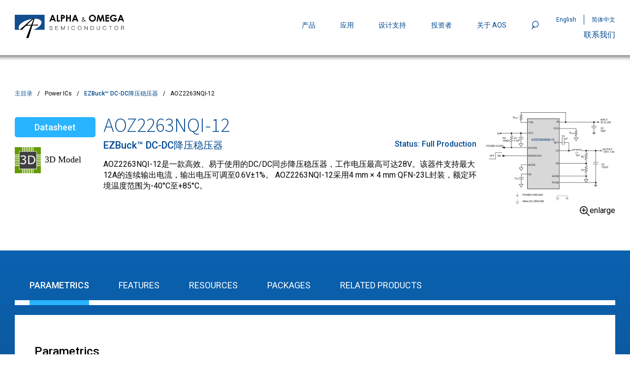

--- FILE ---
content_type: text/html; charset=utf-8
request_url: https://www.aosmd.com/zh/products/power-ics/ezbuck-dc-dc-buck-regulators/aoz2263nqi-12
body_size: 19632
content:
<!DOCTYPE html><html lang="zh"><head><meta charSet="utf-8"/><meta name="viewport" content="width=device-width"/><link rel="preconnect" href="https://fonts.googleapis.com"/><link rel="preconnect" href="https://fonts.gstatic.com" crossorigin="true"/><title>AOZ2263NQI-12 | AOSMD</title><meta name="description" content="AOZ2263NQI-12是一款高效、易于使用的DC/DC同步降压稳压器，工作电压最高可达28V。该器件支持最大12A的连续输出电流，输出电压可调至0.6V±1%。 AOZ2263NQI-12采用4 mm × 4 mm QFN-23L封装，额定环境温度范围为-40°C至+85°C。"/><link rel="canonical" href="https://www.aosmd.com/zh/products/power-ics/ezbuck-dc-dc-buck-regulators/aoz2263nqi-12"/><meta name="next-head-count" content="8"/><link rel="preconnect" href="https://fonts.gstatic.com" crossorigin /><link data-next-font="" rel="preconnect" href="/" crossorigin="anonymous"/><link rel="preload" href="/_next/static/css/4f1cd5b095ac228b.css" as="style"/><link rel="stylesheet" href="/_next/static/css/4f1cd5b095ac228b.css" data-n-g=""/><link rel="preload" href="/_next/static/css/23b109cb0ac4d557.css" as="style"/><link rel="stylesheet" href="/_next/static/css/23b109cb0ac4d557.css" data-n-p=""/><link rel="preload" href="/_next/static/css/f21b06d018fb4702.css" as="style"/><link rel="stylesheet" href="/_next/static/css/f21b06d018fb4702.css" data-n-p=""/><noscript data-n-css=""></noscript><script defer="" nomodule="" src="/_next/static/chunks/polyfills-78c92fac7aa8fdd8.js"></script><script src="/_next/static/chunks/webpack-bfb2623651a26eb6.js" defer=""></script><script src="/_next/static/chunks/framework-2c16ac744b6cdea6.js" defer=""></script><script src="/_next/static/chunks/main-608ea901e2a88c6c.js" defer=""></script><script src="/_next/static/chunks/pages/_app-1a4e441dd264fac7.js" defer=""></script><script src="/_next/static/chunks/3a17f596-2ce2986f407666b9.js" defer=""></script><script src="/_next/static/chunks/68c0a17d-c3e10888d5db1fbd.js" defer=""></script><script src="/_next/static/chunks/031aa83e-0d6ddcf7ff0cae13.js" defer=""></script><script src="/_next/static/chunks/29107295-2a9ca7f07685bf37.js" defer=""></script><script src="/_next/static/chunks/b55cbb4c-eb9ea611bfb4d9a8.js" defer=""></script><script src="/_next/static/chunks/69fc0a3a-adb8ebf7c03a10ab.js" defer=""></script><script src="/_next/static/chunks/49-9095a2d96f834899.js" defer=""></script><script src="/_next/static/chunks/925-c0f5aebd3462cf60.js" defer=""></script><script src="/_next/static/chunks/pages/%5B%5B...path%5D%5D-f0104a83bc8fe211.js" defer=""></script><script src="/_next/static/tz3hs-OeFBziietJ9oPwF/_buildManifest.js" defer=""></script><script src="/_next/static/tz3hs-OeFBziietJ9oPwF/_ssgManifest.js" defer=""></script><style data-href="https://fonts.googleapis.com/css2?family=Roboto:ital,wght@0,100;0,300;0,400;0,500;0,700;0,900;1,400&family=Source+Sans+3:wght@200;300;400;500;600;700;800;900&display=swap">@font-face{font-family:'Roboto';font-style:italic;font-weight:400;font-stretch:normal;font-display:swap;src:url(https://fonts.gstatic.com/l/font?kit=KFOKCnqEu92Fr1Mu53ZEC9_Vu3r1gIhOszmOClHrs6ljXfMMLoHQiAw&skey=c608c610063635f9&v=v50) format('woff')}@font-face{font-family:'Roboto';font-style:normal;font-weight:100;font-stretch:normal;font-display:swap;src:url(https://fonts.gstatic.com/l/font?kit=KFOMCnqEu92Fr1ME7kSn66aGLdTylUAMQXC89YmC2DPNWubEbGmQ&skey=a0a0114a1dcab3ac&v=v50) format('woff')}@font-face{font-family:'Roboto';font-style:normal;font-weight:300;font-stretch:normal;font-display:swap;src:url(https://fonts.gstatic.com/l/font?kit=KFOMCnqEu92Fr1ME7kSn66aGLdTylUAMQXC89YmC2DPNWuaabWmQ&skey=a0a0114a1dcab3ac&v=v50) format('woff')}@font-face{font-family:'Roboto';font-style:normal;font-weight:400;font-stretch:normal;font-display:swap;src:url(https://fonts.gstatic.com/l/font?kit=KFOMCnqEu92Fr1ME7kSn66aGLdTylUAMQXC89YmC2DPNWubEbWmQ&skey=a0a0114a1dcab3ac&v=v50) format('woff')}@font-face{font-family:'Roboto';font-style:normal;font-weight:500;font-stretch:normal;font-display:swap;src:url(https://fonts.gstatic.com/l/font?kit=KFOMCnqEu92Fr1ME7kSn66aGLdTylUAMQXC89YmC2DPNWub2bWmQ&skey=a0a0114a1dcab3ac&v=v50) format('woff')}@font-face{font-family:'Roboto';font-style:normal;font-weight:700;font-stretch:normal;font-display:swap;src:url(https://fonts.gstatic.com/l/font?kit=KFOMCnqEu92Fr1ME7kSn66aGLdTylUAMQXC89YmC2DPNWuYjammQ&skey=a0a0114a1dcab3ac&v=v50) format('woff')}@font-face{font-family:'Roboto';font-style:normal;font-weight:900;font-stretch:normal;font-display:swap;src:url(https://fonts.gstatic.com/l/font?kit=KFOMCnqEu92Fr1ME7kSn66aGLdTylUAMQXC89YmC2DPNWuZtammQ&skey=a0a0114a1dcab3ac&v=v50) format('woff')}@font-face{font-family:'Source Sans 3';font-style:normal;font-weight:200;font-display:swap;src:url(https://fonts.gstatic.com/l/font?kit=nwpBtKy2OAdR1K-IwhWudF-R9QMylBJAV3Bo8Kw461EO&skey=1497ac707ba83cff&v=v19) format('woff')}@font-face{font-family:'Source Sans 3';font-style:normal;font-weight:300;font-display:swap;src:url(https://fonts.gstatic.com/l/font?kit=nwpBtKy2OAdR1K-IwhWudF-R9QMylBJAV3Bo8Kzm61EO&skey=1497ac707ba83cff&v=v19) format('woff')}@font-face{font-family:'Source Sans 3';font-style:normal;font-weight:400;font-display:swap;src:url(https://fonts.gstatic.com/l/font?kit=nwpBtKy2OAdR1K-IwhWudF-R9QMylBJAV3Bo8Ky461EO&skey=1497ac707ba83cff&v=v19) format('woff')}@font-face{font-family:'Source Sans 3';font-style:normal;font-weight:500;font-display:swap;src:url(https://fonts.gstatic.com/l/font?kit=nwpBtKy2OAdR1K-IwhWudF-R9QMylBJAV3Bo8KyK61EO&skey=1497ac707ba83cff&v=v19) format('woff')}@font-face{font-family:'Source Sans 3';font-style:normal;font-weight:600;font-display:swap;src:url(https://fonts.gstatic.com/l/font?kit=nwpBtKy2OAdR1K-IwhWudF-R9QMylBJAV3Bo8Kxm7FEO&skey=1497ac707ba83cff&v=v19) format('woff')}@font-face{font-family:'Source Sans 3';font-style:normal;font-weight:700;font-display:swap;src:url(https://fonts.gstatic.com/l/font?kit=nwpBtKy2OAdR1K-IwhWudF-R9QMylBJAV3Bo8Kxf7FEO&skey=1497ac707ba83cff&v=v19) format('woff')}@font-face{font-family:'Source Sans 3';font-style:normal;font-weight:800;font-display:swap;src:url(https://fonts.gstatic.com/l/font?kit=nwpBtKy2OAdR1K-IwhWudF-R9QMylBJAV3Bo8Kw47FEO&skey=1497ac707ba83cff&v=v19) format('woff')}@font-face{font-family:'Source Sans 3';font-style:normal;font-weight:900;font-display:swap;src:url(https://fonts.gstatic.com/l/font?kit=nwpBtKy2OAdR1K-IwhWudF-R9QMylBJAV3Bo8KwR7FEO&skey=1497ac707ba83cff&v=v19) format('woff')}@font-face{font-family:'Roboto';font-style:italic;font-weight:400;font-stretch:100%;font-display:swap;src:url(https://fonts.gstatic.com/l/font?kit=KFOKCnqEu92Fr1Mu53ZEC9_Vu3r1gIhOszmOClHrs6ljXfMMLoHQuAX-lXYi128m0kN2&skey=c608c610063635f9&v=v50) format('woff');unicode-range:U+0460-052F,U+1C80-1C8A,U+20B4,U+2DE0-2DFF,U+A640-A69F,U+FE2E-FE2F}@font-face{font-family:'Roboto';font-style:italic;font-weight:400;font-stretch:100%;font-display:swap;src:url(https://fonts.gstatic.com/l/font?kit=KFOKCnqEu92Fr1Mu53ZEC9_Vu3r1gIhOszmOClHrs6ljXfMMLoHQuAz-lXYi128m0kN2&skey=c608c610063635f9&v=v50) format('woff');unicode-range:U+0301,U+0400-045F,U+0490-0491,U+04B0-04B1,U+2116}@font-face{font-family:'Roboto';font-style:italic;font-weight:400;font-stretch:100%;font-display:swap;src:url(https://fonts.gstatic.com/l/font?kit=KFOKCnqEu92Fr1Mu53ZEC9_Vu3r1gIhOszmOClHrs6ljXfMMLoHQuAT-lXYi128m0kN2&skey=c608c610063635f9&v=v50) format('woff');unicode-range:U+1F00-1FFF}@font-face{font-family:'Roboto';font-style:italic;font-weight:400;font-stretch:100%;font-display:swap;src:url(https://fonts.gstatic.com/l/font?kit=KFOKCnqEu92Fr1Mu53ZEC9_Vu3r1gIhOszmOClHrs6ljXfMMLoHQuAv-lXYi128m0kN2&skey=c608c610063635f9&v=v50) format('woff');unicode-range:U+0370-0377,U+037A-037F,U+0384-038A,U+038C,U+038E-03A1,U+03A3-03FF}@font-face{font-family:'Roboto';font-style:italic;font-weight:400;font-stretch:100%;font-display:swap;src:url(https://fonts.gstatic.com/l/font?kit=KFOKCnqEu92Fr1Mu53ZEC9_Vu3r1gIhOszmOClHrs6ljXfMMLoHQuHT-lXYi128m0kN2&skey=c608c610063635f9&v=v50) format('woff');unicode-range:U+0302-0303,U+0305,U+0307-0308,U+0310,U+0312,U+0315,U+031A,U+0326-0327,U+032C,U+032F-0330,U+0332-0333,U+0338,U+033A,U+0346,U+034D,U+0391-03A1,U+03A3-03A9,U+03B1-03C9,U+03D1,U+03D5-03D6,U+03F0-03F1,U+03F4-03F5,U+2016-2017,U+2034-2038,U+203C,U+2040,U+2043,U+2047,U+2050,U+2057,U+205F,U+2070-2071,U+2074-208E,U+2090-209C,U+20D0-20DC,U+20E1,U+20E5-20EF,U+2100-2112,U+2114-2115,U+2117-2121,U+2123-214F,U+2190,U+2192,U+2194-21AE,U+21B0-21E5,U+21F1-21F2,U+21F4-2211,U+2213-2214,U+2216-22FF,U+2308-230B,U+2310,U+2319,U+231C-2321,U+2336-237A,U+237C,U+2395,U+239B-23B7,U+23D0,U+23DC-23E1,U+2474-2475,U+25AF,U+25B3,U+25B7,U+25BD,U+25C1,U+25CA,U+25CC,U+25FB,U+266D-266F,U+27C0-27FF,U+2900-2AFF,U+2B0E-2B11,U+2B30-2B4C,U+2BFE,U+3030,U+FF5B,U+FF5D,U+1D400-1D7FF,U+1EE00-1EEFF}@font-face{font-family:'Roboto';font-style:italic;font-weight:400;font-stretch:100%;font-display:swap;src:url(https://fonts.gstatic.com/l/font?kit=KFOKCnqEu92Fr1Mu53ZEC9_Vu3r1gIhOszmOClHrs6ljXfMMLoHQuGb-lXYi128m0kN2&skey=c608c610063635f9&v=v50) format('woff');unicode-range:U+0001-000C,U+000E-001F,U+007F-009F,U+20DD-20E0,U+20E2-20E4,U+2150-218F,U+2190,U+2192,U+2194-2199,U+21AF,U+21E6-21F0,U+21F3,U+2218-2219,U+2299,U+22C4-22C6,U+2300-243F,U+2440-244A,U+2460-24FF,U+25A0-27BF,U+2800-28FF,U+2921-2922,U+2981,U+29BF,U+29EB,U+2B00-2BFF,U+4DC0-4DFF,U+FFF9-FFFB,U+10140-1018E,U+10190-1019C,U+101A0,U+101D0-101FD,U+102E0-102FB,U+10E60-10E7E,U+1D2C0-1D2D3,U+1D2E0-1D37F,U+1F000-1F0FF,U+1F100-1F1AD,U+1F1E6-1F1FF,U+1F30D-1F30F,U+1F315,U+1F31C,U+1F31E,U+1F320-1F32C,U+1F336,U+1F378,U+1F37D,U+1F382,U+1F393-1F39F,U+1F3A7-1F3A8,U+1F3AC-1F3AF,U+1F3C2,U+1F3C4-1F3C6,U+1F3CA-1F3CE,U+1F3D4-1F3E0,U+1F3ED,U+1F3F1-1F3F3,U+1F3F5-1F3F7,U+1F408,U+1F415,U+1F41F,U+1F426,U+1F43F,U+1F441-1F442,U+1F444,U+1F446-1F449,U+1F44C-1F44E,U+1F453,U+1F46A,U+1F47D,U+1F4A3,U+1F4B0,U+1F4B3,U+1F4B9,U+1F4BB,U+1F4BF,U+1F4C8-1F4CB,U+1F4D6,U+1F4DA,U+1F4DF,U+1F4E3-1F4E6,U+1F4EA-1F4ED,U+1F4F7,U+1F4F9-1F4FB,U+1F4FD-1F4FE,U+1F503,U+1F507-1F50B,U+1F50D,U+1F512-1F513,U+1F53E-1F54A,U+1F54F-1F5FA,U+1F610,U+1F650-1F67F,U+1F687,U+1F68D,U+1F691,U+1F694,U+1F698,U+1F6AD,U+1F6B2,U+1F6B9-1F6BA,U+1F6BC,U+1F6C6-1F6CF,U+1F6D3-1F6D7,U+1F6E0-1F6EA,U+1F6F0-1F6F3,U+1F6F7-1F6FC,U+1F700-1F7FF,U+1F800-1F80B,U+1F810-1F847,U+1F850-1F859,U+1F860-1F887,U+1F890-1F8AD,U+1F8B0-1F8BB,U+1F8C0-1F8C1,U+1F900-1F90B,U+1F93B,U+1F946,U+1F984,U+1F996,U+1F9E9,U+1FA00-1FA6F,U+1FA70-1FA7C,U+1FA80-1FA89,U+1FA8F-1FAC6,U+1FACE-1FADC,U+1FADF-1FAE9,U+1FAF0-1FAF8,U+1FB00-1FBFF}@font-face{font-family:'Roboto';font-style:italic;font-weight:400;font-stretch:100%;font-display:swap;src:url(https://fonts.gstatic.com/l/font?kit=KFOKCnqEu92Fr1Mu53ZEC9_Vu3r1gIhOszmOClHrs6ljXfMMLoHQuAf-lXYi128m0kN2&skey=c608c610063635f9&v=v50) format('woff');unicode-range:U+0102-0103,U+0110-0111,U+0128-0129,U+0168-0169,U+01A0-01A1,U+01AF-01B0,U+0300-0301,U+0303-0304,U+0308-0309,U+0323,U+0329,U+1EA0-1EF9,U+20AB}@font-face{font-family:'Roboto';font-style:italic;font-weight:400;font-stretch:100%;font-display:swap;src:url(https://fonts.gstatic.com/l/font?kit=KFOKCnqEu92Fr1Mu53ZEC9_Vu3r1gIhOszmOClHrs6ljXfMMLoHQuAb-lXYi128m0kN2&skey=c608c610063635f9&v=v50) format('woff');unicode-range:U+0100-02BA,U+02BD-02C5,U+02C7-02CC,U+02CE-02D7,U+02DD-02FF,U+0304,U+0308,U+0329,U+1D00-1DBF,U+1E00-1E9F,U+1EF2-1EFF,U+2020,U+20A0-20AB,U+20AD-20C0,U+2113,U+2C60-2C7F,U+A720-A7FF}@font-face{font-family:'Roboto';font-style:italic;font-weight:400;font-stretch:100%;font-display:swap;src:url(https://fonts.gstatic.com/l/font?kit=KFOKCnqEu92Fr1Mu53ZEC9_Vu3r1gIhOszmOClHrs6ljXfMMLoHQuAj-lXYi128m0g&skey=c608c610063635f9&v=v50) format('woff');unicode-range:U+0000-00FF,U+0131,U+0152-0153,U+02BB-02BC,U+02C6,U+02DA,U+02DC,U+0304,U+0308,U+0329,U+2000-206F,U+20AC,U+2122,U+2191,U+2193,U+2212,U+2215,U+FEFF,U+FFFD}@font-face{font-family:'Roboto';font-style:normal;font-weight:100;font-stretch:100%;font-display:swap;src:url(https://fonts.gstatic.com/s/roboto/v50/KFO7CnqEu92Fr1ME7kSn66aGLdTylUAMa3GUBHMdazTgWw.woff2) format('woff2');unicode-range:U+0460-052F,U+1C80-1C8A,U+20B4,U+2DE0-2DFF,U+A640-A69F,U+FE2E-FE2F}@font-face{font-family:'Roboto';font-style:normal;font-weight:100;font-stretch:100%;font-display:swap;src:url(https://fonts.gstatic.com/s/roboto/v50/KFO7CnqEu92Fr1ME7kSn66aGLdTylUAMa3iUBHMdazTgWw.woff2) format('woff2');unicode-range:U+0301,U+0400-045F,U+0490-0491,U+04B0-04B1,U+2116}@font-face{font-family:'Roboto';font-style:normal;font-weight:100;font-stretch:100%;font-display:swap;src:url(https://fonts.gstatic.com/s/roboto/v50/KFO7CnqEu92Fr1ME7kSn66aGLdTylUAMa3CUBHMdazTgWw.woff2) format('woff2');unicode-range:U+1F00-1FFF}@font-face{font-family:'Roboto';font-style:normal;font-weight:100;font-stretch:100%;font-display:swap;src:url(https://fonts.gstatic.com/s/roboto/v50/KFO7CnqEu92Fr1ME7kSn66aGLdTylUAMa3-UBHMdazTgWw.woff2) format('woff2');unicode-range:U+0370-0377,U+037A-037F,U+0384-038A,U+038C,U+038E-03A1,U+03A3-03FF}@font-face{font-family:'Roboto';font-style:normal;font-weight:100;font-stretch:100%;font-display:swap;src:url(https://fonts.gstatic.com/s/roboto/v50/KFO7CnqEu92Fr1ME7kSn66aGLdTylUAMawCUBHMdazTgWw.woff2) format('woff2');unicode-range:U+0302-0303,U+0305,U+0307-0308,U+0310,U+0312,U+0315,U+031A,U+0326-0327,U+032C,U+032F-0330,U+0332-0333,U+0338,U+033A,U+0346,U+034D,U+0391-03A1,U+03A3-03A9,U+03B1-03C9,U+03D1,U+03D5-03D6,U+03F0-03F1,U+03F4-03F5,U+2016-2017,U+2034-2038,U+203C,U+2040,U+2043,U+2047,U+2050,U+2057,U+205F,U+2070-2071,U+2074-208E,U+2090-209C,U+20D0-20DC,U+20E1,U+20E5-20EF,U+2100-2112,U+2114-2115,U+2117-2121,U+2123-214F,U+2190,U+2192,U+2194-21AE,U+21B0-21E5,U+21F1-21F2,U+21F4-2211,U+2213-2214,U+2216-22FF,U+2308-230B,U+2310,U+2319,U+231C-2321,U+2336-237A,U+237C,U+2395,U+239B-23B7,U+23D0,U+23DC-23E1,U+2474-2475,U+25AF,U+25B3,U+25B7,U+25BD,U+25C1,U+25CA,U+25CC,U+25FB,U+266D-266F,U+27C0-27FF,U+2900-2AFF,U+2B0E-2B11,U+2B30-2B4C,U+2BFE,U+3030,U+FF5B,U+FF5D,U+1D400-1D7FF,U+1EE00-1EEFF}@font-face{font-family:'Roboto';font-style:normal;font-weight:100;font-stretch:100%;font-display:swap;src:url(https://fonts.gstatic.com/s/roboto/v50/KFO7CnqEu92Fr1ME7kSn66aGLdTylUAMaxKUBHMdazTgWw.woff2) format('woff2');unicode-range:U+0001-000C,U+000E-001F,U+007F-009F,U+20DD-20E0,U+20E2-20E4,U+2150-218F,U+2190,U+2192,U+2194-2199,U+21AF,U+21E6-21F0,U+21F3,U+2218-2219,U+2299,U+22C4-22C6,U+2300-243F,U+2440-244A,U+2460-24FF,U+25A0-27BF,U+2800-28FF,U+2921-2922,U+2981,U+29BF,U+29EB,U+2B00-2BFF,U+4DC0-4DFF,U+FFF9-FFFB,U+10140-1018E,U+10190-1019C,U+101A0,U+101D0-101FD,U+102E0-102FB,U+10E60-10E7E,U+1D2C0-1D2D3,U+1D2E0-1D37F,U+1F000-1F0FF,U+1F100-1F1AD,U+1F1E6-1F1FF,U+1F30D-1F30F,U+1F315,U+1F31C,U+1F31E,U+1F320-1F32C,U+1F336,U+1F378,U+1F37D,U+1F382,U+1F393-1F39F,U+1F3A7-1F3A8,U+1F3AC-1F3AF,U+1F3C2,U+1F3C4-1F3C6,U+1F3CA-1F3CE,U+1F3D4-1F3E0,U+1F3ED,U+1F3F1-1F3F3,U+1F3F5-1F3F7,U+1F408,U+1F415,U+1F41F,U+1F426,U+1F43F,U+1F441-1F442,U+1F444,U+1F446-1F449,U+1F44C-1F44E,U+1F453,U+1F46A,U+1F47D,U+1F4A3,U+1F4B0,U+1F4B3,U+1F4B9,U+1F4BB,U+1F4BF,U+1F4C8-1F4CB,U+1F4D6,U+1F4DA,U+1F4DF,U+1F4E3-1F4E6,U+1F4EA-1F4ED,U+1F4F7,U+1F4F9-1F4FB,U+1F4FD-1F4FE,U+1F503,U+1F507-1F50B,U+1F50D,U+1F512-1F513,U+1F53E-1F54A,U+1F54F-1F5FA,U+1F610,U+1F650-1F67F,U+1F687,U+1F68D,U+1F691,U+1F694,U+1F698,U+1F6AD,U+1F6B2,U+1F6B9-1F6BA,U+1F6BC,U+1F6C6-1F6CF,U+1F6D3-1F6D7,U+1F6E0-1F6EA,U+1F6F0-1F6F3,U+1F6F7-1F6FC,U+1F700-1F7FF,U+1F800-1F80B,U+1F810-1F847,U+1F850-1F859,U+1F860-1F887,U+1F890-1F8AD,U+1F8B0-1F8BB,U+1F8C0-1F8C1,U+1F900-1F90B,U+1F93B,U+1F946,U+1F984,U+1F996,U+1F9E9,U+1FA00-1FA6F,U+1FA70-1FA7C,U+1FA80-1FA89,U+1FA8F-1FAC6,U+1FACE-1FADC,U+1FADF-1FAE9,U+1FAF0-1FAF8,U+1FB00-1FBFF}@font-face{font-family:'Roboto';font-style:normal;font-weight:100;font-stretch:100%;font-display:swap;src:url(https://fonts.gstatic.com/s/roboto/v50/KFO7CnqEu92Fr1ME7kSn66aGLdTylUAMa3OUBHMdazTgWw.woff2) format('woff2');unicode-range:U+0102-0103,U+0110-0111,U+0128-0129,U+0168-0169,U+01A0-01A1,U+01AF-01B0,U+0300-0301,U+0303-0304,U+0308-0309,U+0323,U+0329,U+1EA0-1EF9,U+20AB}@font-face{font-family:'Roboto';font-style:normal;font-weight:100;font-stretch:100%;font-display:swap;src:url(https://fonts.gstatic.com/s/roboto/v50/KFO7CnqEu92Fr1ME7kSn66aGLdTylUAMa3KUBHMdazTgWw.woff2) format('woff2');unicode-range:U+0100-02BA,U+02BD-02C5,U+02C7-02CC,U+02CE-02D7,U+02DD-02FF,U+0304,U+0308,U+0329,U+1D00-1DBF,U+1E00-1E9F,U+1EF2-1EFF,U+2020,U+20A0-20AB,U+20AD-20C0,U+2113,U+2C60-2C7F,U+A720-A7FF}@font-face{font-family:'Roboto';font-style:normal;font-weight:100;font-stretch:100%;font-display:swap;src:url(https://fonts.gstatic.com/s/roboto/v50/KFO7CnqEu92Fr1ME7kSn66aGLdTylUAMa3yUBHMdazQ.woff2) format('woff2');unicode-range:U+0000-00FF,U+0131,U+0152-0153,U+02BB-02BC,U+02C6,U+02DA,U+02DC,U+0304,U+0308,U+0329,U+2000-206F,U+20AC,U+2122,U+2191,U+2193,U+2212,U+2215,U+FEFF,U+FFFD}@font-face{font-family:'Roboto';font-style:normal;font-weight:300;font-stretch:100%;font-display:swap;src:url(https://fonts.gstatic.com/s/roboto/v50/KFO7CnqEu92Fr1ME7kSn66aGLdTylUAMa3GUBHMdazTgWw.woff2) format('woff2');unicode-range:U+0460-052F,U+1C80-1C8A,U+20B4,U+2DE0-2DFF,U+A640-A69F,U+FE2E-FE2F}@font-face{font-family:'Roboto';font-style:normal;font-weight:300;font-stretch:100%;font-display:swap;src:url(https://fonts.gstatic.com/s/roboto/v50/KFO7CnqEu92Fr1ME7kSn66aGLdTylUAMa3iUBHMdazTgWw.woff2) format('woff2');unicode-range:U+0301,U+0400-045F,U+0490-0491,U+04B0-04B1,U+2116}@font-face{font-family:'Roboto';font-style:normal;font-weight:300;font-stretch:100%;font-display:swap;src:url(https://fonts.gstatic.com/s/roboto/v50/KFO7CnqEu92Fr1ME7kSn66aGLdTylUAMa3CUBHMdazTgWw.woff2) format('woff2');unicode-range:U+1F00-1FFF}@font-face{font-family:'Roboto';font-style:normal;font-weight:300;font-stretch:100%;font-display:swap;src:url(https://fonts.gstatic.com/s/roboto/v50/KFO7CnqEu92Fr1ME7kSn66aGLdTylUAMa3-UBHMdazTgWw.woff2) format('woff2');unicode-range:U+0370-0377,U+037A-037F,U+0384-038A,U+038C,U+038E-03A1,U+03A3-03FF}@font-face{font-family:'Roboto';font-style:normal;font-weight:300;font-stretch:100%;font-display:swap;src:url(https://fonts.gstatic.com/s/roboto/v50/KFO7CnqEu92Fr1ME7kSn66aGLdTylUAMawCUBHMdazTgWw.woff2) format('woff2');unicode-range:U+0302-0303,U+0305,U+0307-0308,U+0310,U+0312,U+0315,U+031A,U+0326-0327,U+032C,U+032F-0330,U+0332-0333,U+0338,U+033A,U+0346,U+034D,U+0391-03A1,U+03A3-03A9,U+03B1-03C9,U+03D1,U+03D5-03D6,U+03F0-03F1,U+03F4-03F5,U+2016-2017,U+2034-2038,U+203C,U+2040,U+2043,U+2047,U+2050,U+2057,U+205F,U+2070-2071,U+2074-208E,U+2090-209C,U+20D0-20DC,U+20E1,U+20E5-20EF,U+2100-2112,U+2114-2115,U+2117-2121,U+2123-214F,U+2190,U+2192,U+2194-21AE,U+21B0-21E5,U+21F1-21F2,U+21F4-2211,U+2213-2214,U+2216-22FF,U+2308-230B,U+2310,U+2319,U+231C-2321,U+2336-237A,U+237C,U+2395,U+239B-23B7,U+23D0,U+23DC-23E1,U+2474-2475,U+25AF,U+25B3,U+25B7,U+25BD,U+25C1,U+25CA,U+25CC,U+25FB,U+266D-266F,U+27C0-27FF,U+2900-2AFF,U+2B0E-2B11,U+2B30-2B4C,U+2BFE,U+3030,U+FF5B,U+FF5D,U+1D400-1D7FF,U+1EE00-1EEFF}@font-face{font-family:'Roboto';font-style:normal;font-weight:300;font-stretch:100%;font-display:swap;src:url(https://fonts.gstatic.com/s/roboto/v50/KFO7CnqEu92Fr1ME7kSn66aGLdTylUAMaxKUBHMdazTgWw.woff2) format('woff2');unicode-range:U+0001-000C,U+000E-001F,U+007F-009F,U+20DD-20E0,U+20E2-20E4,U+2150-218F,U+2190,U+2192,U+2194-2199,U+21AF,U+21E6-21F0,U+21F3,U+2218-2219,U+2299,U+22C4-22C6,U+2300-243F,U+2440-244A,U+2460-24FF,U+25A0-27BF,U+2800-28FF,U+2921-2922,U+2981,U+29BF,U+29EB,U+2B00-2BFF,U+4DC0-4DFF,U+FFF9-FFFB,U+10140-1018E,U+10190-1019C,U+101A0,U+101D0-101FD,U+102E0-102FB,U+10E60-10E7E,U+1D2C0-1D2D3,U+1D2E0-1D37F,U+1F000-1F0FF,U+1F100-1F1AD,U+1F1E6-1F1FF,U+1F30D-1F30F,U+1F315,U+1F31C,U+1F31E,U+1F320-1F32C,U+1F336,U+1F378,U+1F37D,U+1F382,U+1F393-1F39F,U+1F3A7-1F3A8,U+1F3AC-1F3AF,U+1F3C2,U+1F3C4-1F3C6,U+1F3CA-1F3CE,U+1F3D4-1F3E0,U+1F3ED,U+1F3F1-1F3F3,U+1F3F5-1F3F7,U+1F408,U+1F415,U+1F41F,U+1F426,U+1F43F,U+1F441-1F442,U+1F444,U+1F446-1F449,U+1F44C-1F44E,U+1F453,U+1F46A,U+1F47D,U+1F4A3,U+1F4B0,U+1F4B3,U+1F4B9,U+1F4BB,U+1F4BF,U+1F4C8-1F4CB,U+1F4D6,U+1F4DA,U+1F4DF,U+1F4E3-1F4E6,U+1F4EA-1F4ED,U+1F4F7,U+1F4F9-1F4FB,U+1F4FD-1F4FE,U+1F503,U+1F507-1F50B,U+1F50D,U+1F512-1F513,U+1F53E-1F54A,U+1F54F-1F5FA,U+1F610,U+1F650-1F67F,U+1F687,U+1F68D,U+1F691,U+1F694,U+1F698,U+1F6AD,U+1F6B2,U+1F6B9-1F6BA,U+1F6BC,U+1F6C6-1F6CF,U+1F6D3-1F6D7,U+1F6E0-1F6EA,U+1F6F0-1F6F3,U+1F6F7-1F6FC,U+1F700-1F7FF,U+1F800-1F80B,U+1F810-1F847,U+1F850-1F859,U+1F860-1F887,U+1F890-1F8AD,U+1F8B0-1F8BB,U+1F8C0-1F8C1,U+1F900-1F90B,U+1F93B,U+1F946,U+1F984,U+1F996,U+1F9E9,U+1FA00-1FA6F,U+1FA70-1FA7C,U+1FA80-1FA89,U+1FA8F-1FAC6,U+1FACE-1FADC,U+1FADF-1FAE9,U+1FAF0-1FAF8,U+1FB00-1FBFF}@font-face{font-family:'Roboto';font-style:normal;font-weight:300;font-stretch:100%;font-display:swap;src:url(https://fonts.gstatic.com/s/roboto/v50/KFO7CnqEu92Fr1ME7kSn66aGLdTylUAMa3OUBHMdazTgWw.woff2) format('woff2');unicode-range:U+0102-0103,U+0110-0111,U+0128-0129,U+0168-0169,U+01A0-01A1,U+01AF-01B0,U+0300-0301,U+0303-0304,U+0308-0309,U+0323,U+0329,U+1EA0-1EF9,U+20AB}@font-face{font-family:'Roboto';font-style:normal;font-weight:300;font-stretch:100%;font-display:swap;src:url(https://fonts.gstatic.com/s/roboto/v50/KFO7CnqEu92Fr1ME7kSn66aGLdTylUAMa3KUBHMdazTgWw.woff2) format('woff2');unicode-range:U+0100-02BA,U+02BD-02C5,U+02C7-02CC,U+02CE-02D7,U+02DD-02FF,U+0304,U+0308,U+0329,U+1D00-1DBF,U+1E00-1E9F,U+1EF2-1EFF,U+2020,U+20A0-20AB,U+20AD-20C0,U+2113,U+2C60-2C7F,U+A720-A7FF}@font-face{font-family:'Roboto';font-style:normal;font-weight:300;font-stretch:100%;font-display:swap;src:url(https://fonts.gstatic.com/s/roboto/v50/KFO7CnqEu92Fr1ME7kSn66aGLdTylUAMa3yUBHMdazQ.woff2) format('woff2');unicode-range:U+0000-00FF,U+0131,U+0152-0153,U+02BB-02BC,U+02C6,U+02DA,U+02DC,U+0304,U+0308,U+0329,U+2000-206F,U+20AC,U+2122,U+2191,U+2193,U+2212,U+2215,U+FEFF,U+FFFD}@font-face{font-family:'Roboto';font-style:normal;font-weight:400;font-stretch:100%;font-display:swap;src:url(https://fonts.gstatic.com/s/roboto/v50/KFO7CnqEu92Fr1ME7kSn66aGLdTylUAMa3GUBHMdazTgWw.woff2) format('woff2');unicode-range:U+0460-052F,U+1C80-1C8A,U+20B4,U+2DE0-2DFF,U+A640-A69F,U+FE2E-FE2F}@font-face{font-family:'Roboto';font-style:normal;font-weight:400;font-stretch:100%;font-display:swap;src:url(https://fonts.gstatic.com/s/roboto/v50/KFO7CnqEu92Fr1ME7kSn66aGLdTylUAMa3iUBHMdazTgWw.woff2) format('woff2');unicode-range:U+0301,U+0400-045F,U+0490-0491,U+04B0-04B1,U+2116}@font-face{font-family:'Roboto';font-style:normal;font-weight:400;font-stretch:100%;font-display:swap;src:url(https://fonts.gstatic.com/s/roboto/v50/KFO7CnqEu92Fr1ME7kSn66aGLdTylUAMa3CUBHMdazTgWw.woff2) format('woff2');unicode-range:U+1F00-1FFF}@font-face{font-family:'Roboto';font-style:normal;font-weight:400;font-stretch:100%;font-display:swap;src:url(https://fonts.gstatic.com/s/roboto/v50/KFO7CnqEu92Fr1ME7kSn66aGLdTylUAMa3-UBHMdazTgWw.woff2) format('woff2');unicode-range:U+0370-0377,U+037A-037F,U+0384-038A,U+038C,U+038E-03A1,U+03A3-03FF}@font-face{font-family:'Roboto';font-style:normal;font-weight:400;font-stretch:100%;font-display:swap;src:url(https://fonts.gstatic.com/s/roboto/v50/KFO7CnqEu92Fr1ME7kSn66aGLdTylUAMawCUBHMdazTgWw.woff2) format('woff2');unicode-range:U+0302-0303,U+0305,U+0307-0308,U+0310,U+0312,U+0315,U+031A,U+0326-0327,U+032C,U+032F-0330,U+0332-0333,U+0338,U+033A,U+0346,U+034D,U+0391-03A1,U+03A3-03A9,U+03B1-03C9,U+03D1,U+03D5-03D6,U+03F0-03F1,U+03F4-03F5,U+2016-2017,U+2034-2038,U+203C,U+2040,U+2043,U+2047,U+2050,U+2057,U+205F,U+2070-2071,U+2074-208E,U+2090-209C,U+20D0-20DC,U+20E1,U+20E5-20EF,U+2100-2112,U+2114-2115,U+2117-2121,U+2123-214F,U+2190,U+2192,U+2194-21AE,U+21B0-21E5,U+21F1-21F2,U+21F4-2211,U+2213-2214,U+2216-22FF,U+2308-230B,U+2310,U+2319,U+231C-2321,U+2336-237A,U+237C,U+2395,U+239B-23B7,U+23D0,U+23DC-23E1,U+2474-2475,U+25AF,U+25B3,U+25B7,U+25BD,U+25C1,U+25CA,U+25CC,U+25FB,U+266D-266F,U+27C0-27FF,U+2900-2AFF,U+2B0E-2B11,U+2B30-2B4C,U+2BFE,U+3030,U+FF5B,U+FF5D,U+1D400-1D7FF,U+1EE00-1EEFF}@font-face{font-family:'Roboto';font-style:normal;font-weight:400;font-stretch:100%;font-display:swap;src:url(https://fonts.gstatic.com/s/roboto/v50/KFO7CnqEu92Fr1ME7kSn66aGLdTylUAMaxKUBHMdazTgWw.woff2) format('woff2');unicode-range:U+0001-000C,U+000E-001F,U+007F-009F,U+20DD-20E0,U+20E2-20E4,U+2150-218F,U+2190,U+2192,U+2194-2199,U+21AF,U+21E6-21F0,U+21F3,U+2218-2219,U+2299,U+22C4-22C6,U+2300-243F,U+2440-244A,U+2460-24FF,U+25A0-27BF,U+2800-28FF,U+2921-2922,U+2981,U+29BF,U+29EB,U+2B00-2BFF,U+4DC0-4DFF,U+FFF9-FFFB,U+10140-1018E,U+10190-1019C,U+101A0,U+101D0-101FD,U+102E0-102FB,U+10E60-10E7E,U+1D2C0-1D2D3,U+1D2E0-1D37F,U+1F000-1F0FF,U+1F100-1F1AD,U+1F1E6-1F1FF,U+1F30D-1F30F,U+1F315,U+1F31C,U+1F31E,U+1F320-1F32C,U+1F336,U+1F378,U+1F37D,U+1F382,U+1F393-1F39F,U+1F3A7-1F3A8,U+1F3AC-1F3AF,U+1F3C2,U+1F3C4-1F3C6,U+1F3CA-1F3CE,U+1F3D4-1F3E0,U+1F3ED,U+1F3F1-1F3F3,U+1F3F5-1F3F7,U+1F408,U+1F415,U+1F41F,U+1F426,U+1F43F,U+1F441-1F442,U+1F444,U+1F446-1F449,U+1F44C-1F44E,U+1F453,U+1F46A,U+1F47D,U+1F4A3,U+1F4B0,U+1F4B3,U+1F4B9,U+1F4BB,U+1F4BF,U+1F4C8-1F4CB,U+1F4D6,U+1F4DA,U+1F4DF,U+1F4E3-1F4E6,U+1F4EA-1F4ED,U+1F4F7,U+1F4F9-1F4FB,U+1F4FD-1F4FE,U+1F503,U+1F507-1F50B,U+1F50D,U+1F512-1F513,U+1F53E-1F54A,U+1F54F-1F5FA,U+1F610,U+1F650-1F67F,U+1F687,U+1F68D,U+1F691,U+1F694,U+1F698,U+1F6AD,U+1F6B2,U+1F6B9-1F6BA,U+1F6BC,U+1F6C6-1F6CF,U+1F6D3-1F6D7,U+1F6E0-1F6EA,U+1F6F0-1F6F3,U+1F6F7-1F6FC,U+1F700-1F7FF,U+1F800-1F80B,U+1F810-1F847,U+1F850-1F859,U+1F860-1F887,U+1F890-1F8AD,U+1F8B0-1F8BB,U+1F8C0-1F8C1,U+1F900-1F90B,U+1F93B,U+1F946,U+1F984,U+1F996,U+1F9E9,U+1FA00-1FA6F,U+1FA70-1FA7C,U+1FA80-1FA89,U+1FA8F-1FAC6,U+1FACE-1FADC,U+1FADF-1FAE9,U+1FAF0-1FAF8,U+1FB00-1FBFF}@font-face{font-family:'Roboto';font-style:normal;font-weight:400;font-stretch:100%;font-display:swap;src:url(https://fonts.gstatic.com/s/roboto/v50/KFO7CnqEu92Fr1ME7kSn66aGLdTylUAMa3OUBHMdazTgWw.woff2) format('woff2');unicode-range:U+0102-0103,U+0110-0111,U+0128-0129,U+0168-0169,U+01A0-01A1,U+01AF-01B0,U+0300-0301,U+0303-0304,U+0308-0309,U+0323,U+0329,U+1EA0-1EF9,U+20AB}@font-face{font-family:'Roboto';font-style:normal;font-weight:400;font-stretch:100%;font-display:swap;src:url(https://fonts.gstatic.com/s/roboto/v50/KFO7CnqEu92Fr1ME7kSn66aGLdTylUAMa3KUBHMdazTgWw.woff2) format('woff2');unicode-range:U+0100-02BA,U+02BD-02C5,U+02C7-02CC,U+02CE-02D7,U+02DD-02FF,U+0304,U+0308,U+0329,U+1D00-1DBF,U+1E00-1E9F,U+1EF2-1EFF,U+2020,U+20A0-20AB,U+20AD-20C0,U+2113,U+2C60-2C7F,U+A720-A7FF}@font-face{font-family:'Roboto';font-style:normal;font-weight:400;font-stretch:100%;font-display:swap;src:url(https://fonts.gstatic.com/s/roboto/v50/KFO7CnqEu92Fr1ME7kSn66aGLdTylUAMa3yUBHMdazQ.woff2) format('woff2');unicode-range:U+0000-00FF,U+0131,U+0152-0153,U+02BB-02BC,U+02C6,U+02DA,U+02DC,U+0304,U+0308,U+0329,U+2000-206F,U+20AC,U+2122,U+2191,U+2193,U+2212,U+2215,U+FEFF,U+FFFD}@font-face{font-family:'Roboto';font-style:normal;font-weight:500;font-stretch:100%;font-display:swap;src:url(https://fonts.gstatic.com/s/roboto/v50/KFO7CnqEu92Fr1ME7kSn66aGLdTylUAMa3GUBHMdazTgWw.woff2) format('woff2');unicode-range:U+0460-052F,U+1C80-1C8A,U+20B4,U+2DE0-2DFF,U+A640-A69F,U+FE2E-FE2F}@font-face{font-family:'Roboto';font-style:normal;font-weight:500;font-stretch:100%;font-display:swap;src:url(https://fonts.gstatic.com/s/roboto/v50/KFO7CnqEu92Fr1ME7kSn66aGLdTylUAMa3iUBHMdazTgWw.woff2) format('woff2');unicode-range:U+0301,U+0400-045F,U+0490-0491,U+04B0-04B1,U+2116}@font-face{font-family:'Roboto';font-style:normal;font-weight:500;font-stretch:100%;font-display:swap;src:url(https://fonts.gstatic.com/s/roboto/v50/KFO7CnqEu92Fr1ME7kSn66aGLdTylUAMa3CUBHMdazTgWw.woff2) format('woff2');unicode-range:U+1F00-1FFF}@font-face{font-family:'Roboto';font-style:normal;font-weight:500;font-stretch:100%;font-display:swap;src:url(https://fonts.gstatic.com/s/roboto/v50/KFO7CnqEu92Fr1ME7kSn66aGLdTylUAMa3-UBHMdazTgWw.woff2) format('woff2');unicode-range:U+0370-0377,U+037A-037F,U+0384-038A,U+038C,U+038E-03A1,U+03A3-03FF}@font-face{font-family:'Roboto';font-style:normal;font-weight:500;font-stretch:100%;font-display:swap;src:url(https://fonts.gstatic.com/s/roboto/v50/KFO7CnqEu92Fr1ME7kSn66aGLdTylUAMawCUBHMdazTgWw.woff2) format('woff2');unicode-range:U+0302-0303,U+0305,U+0307-0308,U+0310,U+0312,U+0315,U+031A,U+0326-0327,U+032C,U+032F-0330,U+0332-0333,U+0338,U+033A,U+0346,U+034D,U+0391-03A1,U+03A3-03A9,U+03B1-03C9,U+03D1,U+03D5-03D6,U+03F0-03F1,U+03F4-03F5,U+2016-2017,U+2034-2038,U+203C,U+2040,U+2043,U+2047,U+2050,U+2057,U+205F,U+2070-2071,U+2074-208E,U+2090-209C,U+20D0-20DC,U+20E1,U+20E5-20EF,U+2100-2112,U+2114-2115,U+2117-2121,U+2123-214F,U+2190,U+2192,U+2194-21AE,U+21B0-21E5,U+21F1-21F2,U+21F4-2211,U+2213-2214,U+2216-22FF,U+2308-230B,U+2310,U+2319,U+231C-2321,U+2336-237A,U+237C,U+2395,U+239B-23B7,U+23D0,U+23DC-23E1,U+2474-2475,U+25AF,U+25B3,U+25B7,U+25BD,U+25C1,U+25CA,U+25CC,U+25FB,U+266D-266F,U+27C0-27FF,U+2900-2AFF,U+2B0E-2B11,U+2B30-2B4C,U+2BFE,U+3030,U+FF5B,U+FF5D,U+1D400-1D7FF,U+1EE00-1EEFF}@font-face{font-family:'Roboto';font-style:normal;font-weight:500;font-stretch:100%;font-display:swap;src:url(https://fonts.gstatic.com/s/roboto/v50/KFO7CnqEu92Fr1ME7kSn66aGLdTylUAMaxKUBHMdazTgWw.woff2) format('woff2');unicode-range:U+0001-000C,U+000E-001F,U+007F-009F,U+20DD-20E0,U+20E2-20E4,U+2150-218F,U+2190,U+2192,U+2194-2199,U+21AF,U+21E6-21F0,U+21F3,U+2218-2219,U+2299,U+22C4-22C6,U+2300-243F,U+2440-244A,U+2460-24FF,U+25A0-27BF,U+2800-28FF,U+2921-2922,U+2981,U+29BF,U+29EB,U+2B00-2BFF,U+4DC0-4DFF,U+FFF9-FFFB,U+10140-1018E,U+10190-1019C,U+101A0,U+101D0-101FD,U+102E0-102FB,U+10E60-10E7E,U+1D2C0-1D2D3,U+1D2E0-1D37F,U+1F000-1F0FF,U+1F100-1F1AD,U+1F1E6-1F1FF,U+1F30D-1F30F,U+1F315,U+1F31C,U+1F31E,U+1F320-1F32C,U+1F336,U+1F378,U+1F37D,U+1F382,U+1F393-1F39F,U+1F3A7-1F3A8,U+1F3AC-1F3AF,U+1F3C2,U+1F3C4-1F3C6,U+1F3CA-1F3CE,U+1F3D4-1F3E0,U+1F3ED,U+1F3F1-1F3F3,U+1F3F5-1F3F7,U+1F408,U+1F415,U+1F41F,U+1F426,U+1F43F,U+1F441-1F442,U+1F444,U+1F446-1F449,U+1F44C-1F44E,U+1F453,U+1F46A,U+1F47D,U+1F4A3,U+1F4B0,U+1F4B3,U+1F4B9,U+1F4BB,U+1F4BF,U+1F4C8-1F4CB,U+1F4D6,U+1F4DA,U+1F4DF,U+1F4E3-1F4E6,U+1F4EA-1F4ED,U+1F4F7,U+1F4F9-1F4FB,U+1F4FD-1F4FE,U+1F503,U+1F507-1F50B,U+1F50D,U+1F512-1F513,U+1F53E-1F54A,U+1F54F-1F5FA,U+1F610,U+1F650-1F67F,U+1F687,U+1F68D,U+1F691,U+1F694,U+1F698,U+1F6AD,U+1F6B2,U+1F6B9-1F6BA,U+1F6BC,U+1F6C6-1F6CF,U+1F6D3-1F6D7,U+1F6E0-1F6EA,U+1F6F0-1F6F3,U+1F6F7-1F6FC,U+1F700-1F7FF,U+1F800-1F80B,U+1F810-1F847,U+1F850-1F859,U+1F860-1F887,U+1F890-1F8AD,U+1F8B0-1F8BB,U+1F8C0-1F8C1,U+1F900-1F90B,U+1F93B,U+1F946,U+1F984,U+1F996,U+1F9E9,U+1FA00-1FA6F,U+1FA70-1FA7C,U+1FA80-1FA89,U+1FA8F-1FAC6,U+1FACE-1FADC,U+1FADF-1FAE9,U+1FAF0-1FAF8,U+1FB00-1FBFF}@font-face{font-family:'Roboto';font-style:normal;font-weight:500;font-stretch:100%;font-display:swap;src:url(https://fonts.gstatic.com/s/roboto/v50/KFO7CnqEu92Fr1ME7kSn66aGLdTylUAMa3OUBHMdazTgWw.woff2) format('woff2');unicode-range:U+0102-0103,U+0110-0111,U+0128-0129,U+0168-0169,U+01A0-01A1,U+01AF-01B0,U+0300-0301,U+0303-0304,U+0308-0309,U+0323,U+0329,U+1EA0-1EF9,U+20AB}@font-face{font-family:'Roboto';font-style:normal;font-weight:500;font-stretch:100%;font-display:swap;src:url(https://fonts.gstatic.com/s/roboto/v50/KFO7CnqEu92Fr1ME7kSn66aGLdTylUAMa3KUBHMdazTgWw.woff2) format('woff2');unicode-range:U+0100-02BA,U+02BD-02C5,U+02C7-02CC,U+02CE-02D7,U+02DD-02FF,U+0304,U+0308,U+0329,U+1D00-1DBF,U+1E00-1E9F,U+1EF2-1EFF,U+2020,U+20A0-20AB,U+20AD-20C0,U+2113,U+2C60-2C7F,U+A720-A7FF}@font-face{font-family:'Roboto';font-style:normal;font-weight:500;font-stretch:100%;font-display:swap;src:url(https://fonts.gstatic.com/s/roboto/v50/KFO7CnqEu92Fr1ME7kSn66aGLdTylUAMa3yUBHMdazQ.woff2) format('woff2');unicode-range:U+0000-00FF,U+0131,U+0152-0153,U+02BB-02BC,U+02C6,U+02DA,U+02DC,U+0304,U+0308,U+0329,U+2000-206F,U+20AC,U+2122,U+2191,U+2193,U+2212,U+2215,U+FEFF,U+FFFD}@font-face{font-family:'Roboto';font-style:normal;font-weight:700;font-stretch:100%;font-display:swap;src:url(https://fonts.gstatic.com/s/roboto/v50/KFO7CnqEu92Fr1ME7kSn66aGLdTylUAMa3GUBHMdazTgWw.woff2) format('woff2');unicode-range:U+0460-052F,U+1C80-1C8A,U+20B4,U+2DE0-2DFF,U+A640-A69F,U+FE2E-FE2F}@font-face{font-family:'Roboto';font-style:normal;font-weight:700;font-stretch:100%;font-display:swap;src:url(https://fonts.gstatic.com/s/roboto/v50/KFO7CnqEu92Fr1ME7kSn66aGLdTylUAMa3iUBHMdazTgWw.woff2) format('woff2');unicode-range:U+0301,U+0400-045F,U+0490-0491,U+04B0-04B1,U+2116}@font-face{font-family:'Roboto';font-style:normal;font-weight:700;font-stretch:100%;font-display:swap;src:url(https://fonts.gstatic.com/s/roboto/v50/KFO7CnqEu92Fr1ME7kSn66aGLdTylUAMa3CUBHMdazTgWw.woff2) format('woff2');unicode-range:U+1F00-1FFF}@font-face{font-family:'Roboto';font-style:normal;font-weight:700;font-stretch:100%;font-display:swap;src:url(https://fonts.gstatic.com/s/roboto/v50/KFO7CnqEu92Fr1ME7kSn66aGLdTylUAMa3-UBHMdazTgWw.woff2) format('woff2');unicode-range:U+0370-0377,U+037A-037F,U+0384-038A,U+038C,U+038E-03A1,U+03A3-03FF}@font-face{font-family:'Roboto';font-style:normal;font-weight:700;font-stretch:100%;font-display:swap;src:url(https://fonts.gstatic.com/s/roboto/v50/KFO7CnqEu92Fr1ME7kSn66aGLdTylUAMawCUBHMdazTgWw.woff2) format('woff2');unicode-range:U+0302-0303,U+0305,U+0307-0308,U+0310,U+0312,U+0315,U+031A,U+0326-0327,U+032C,U+032F-0330,U+0332-0333,U+0338,U+033A,U+0346,U+034D,U+0391-03A1,U+03A3-03A9,U+03B1-03C9,U+03D1,U+03D5-03D6,U+03F0-03F1,U+03F4-03F5,U+2016-2017,U+2034-2038,U+203C,U+2040,U+2043,U+2047,U+2050,U+2057,U+205F,U+2070-2071,U+2074-208E,U+2090-209C,U+20D0-20DC,U+20E1,U+20E5-20EF,U+2100-2112,U+2114-2115,U+2117-2121,U+2123-214F,U+2190,U+2192,U+2194-21AE,U+21B0-21E5,U+21F1-21F2,U+21F4-2211,U+2213-2214,U+2216-22FF,U+2308-230B,U+2310,U+2319,U+231C-2321,U+2336-237A,U+237C,U+2395,U+239B-23B7,U+23D0,U+23DC-23E1,U+2474-2475,U+25AF,U+25B3,U+25B7,U+25BD,U+25C1,U+25CA,U+25CC,U+25FB,U+266D-266F,U+27C0-27FF,U+2900-2AFF,U+2B0E-2B11,U+2B30-2B4C,U+2BFE,U+3030,U+FF5B,U+FF5D,U+1D400-1D7FF,U+1EE00-1EEFF}@font-face{font-family:'Roboto';font-style:normal;font-weight:700;font-stretch:100%;font-display:swap;src:url(https://fonts.gstatic.com/s/roboto/v50/KFO7CnqEu92Fr1ME7kSn66aGLdTylUAMaxKUBHMdazTgWw.woff2) format('woff2');unicode-range:U+0001-000C,U+000E-001F,U+007F-009F,U+20DD-20E0,U+20E2-20E4,U+2150-218F,U+2190,U+2192,U+2194-2199,U+21AF,U+21E6-21F0,U+21F3,U+2218-2219,U+2299,U+22C4-22C6,U+2300-243F,U+2440-244A,U+2460-24FF,U+25A0-27BF,U+2800-28FF,U+2921-2922,U+2981,U+29BF,U+29EB,U+2B00-2BFF,U+4DC0-4DFF,U+FFF9-FFFB,U+10140-1018E,U+10190-1019C,U+101A0,U+101D0-101FD,U+102E0-102FB,U+10E60-10E7E,U+1D2C0-1D2D3,U+1D2E0-1D37F,U+1F000-1F0FF,U+1F100-1F1AD,U+1F1E6-1F1FF,U+1F30D-1F30F,U+1F315,U+1F31C,U+1F31E,U+1F320-1F32C,U+1F336,U+1F378,U+1F37D,U+1F382,U+1F393-1F39F,U+1F3A7-1F3A8,U+1F3AC-1F3AF,U+1F3C2,U+1F3C4-1F3C6,U+1F3CA-1F3CE,U+1F3D4-1F3E0,U+1F3ED,U+1F3F1-1F3F3,U+1F3F5-1F3F7,U+1F408,U+1F415,U+1F41F,U+1F426,U+1F43F,U+1F441-1F442,U+1F444,U+1F446-1F449,U+1F44C-1F44E,U+1F453,U+1F46A,U+1F47D,U+1F4A3,U+1F4B0,U+1F4B3,U+1F4B9,U+1F4BB,U+1F4BF,U+1F4C8-1F4CB,U+1F4D6,U+1F4DA,U+1F4DF,U+1F4E3-1F4E6,U+1F4EA-1F4ED,U+1F4F7,U+1F4F9-1F4FB,U+1F4FD-1F4FE,U+1F503,U+1F507-1F50B,U+1F50D,U+1F512-1F513,U+1F53E-1F54A,U+1F54F-1F5FA,U+1F610,U+1F650-1F67F,U+1F687,U+1F68D,U+1F691,U+1F694,U+1F698,U+1F6AD,U+1F6B2,U+1F6B9-1F6BA,U+1F6BC,U+1F6C6-1F6CF,U+1F6D3-1F6D7,U+1F6E0-1F6EA,U+1F6F0-1F6F3,U+1F6F7-1F6FC,U+1F700-1F7FF,U+1F800-1F80B,U+1F810-1F847,U+1F850-1F859,U+1F860-1F887,U+1F890-1F8AD,U+1F8B0-1F8BB,U+1F8C0-1F8C1,U+1F900-1F90B,U+1F93B,U+1F946,U+1F984,U+1F996,U+1F9E9,U+1FA00-1FA6F,U+1FA70-1FA7C,U+1FA80-1FA89,U+1FA8F-1FAC6,U+1FACE-1FADC,U+1FADF-1FAE9,U+1FAF0-1FAF8,U+1FB00-1FBFF}@font-face{font-family:'Roboto';font-style:normal;font-weight:700;font-stretch:100%;font-display:swap;src:url(https://fonts.gstatic.com/s/roboto/v50/KFO7CnqEu92Fr1ME7kSn66aGLdTylUAMa3OUBHMdazTgWw.woff2) format('woff2');unicode-range:U+0102-0103,U+0110-0111,U+0128-0129,U+0168-0169,U+01A0-01A1,U+01AF-01B0,U+0300-0301,U+0303-0304,U+0308-0309,U+0323,U+0329,U+1EA0-1EF9,U+20AB}@font-face{font-family:'Roboto';font-style:normal;font-weight:700;font-stretch:100%;font-display:swap;src:url(https://fonts.gstatic.com/s/roboto/v50/KFO7CnqEu92Fr1ME7kSn66aGLdTylUAMa3KUBHMdazTgWw.woff2) format('woff2');unicode-range:U+0100-02BA,U+02BD-02C5,U+02C7-02CC,U+02CE-02D7,U+02DD-02FF,U+0304,U+0308,U+0329,U+1D00-1DBF,U+1E00-1E9F,U+1EF2-1EFF,U+2020,U+20A0-20AB,U+20AD-20C0,U+2113,U+2C60-2C7F,U+A720-A7FF}@font-face{font-family:'Roboto';font-style:normal;font-weight:700;font-stretch:100%;font-display:swap;src:url(https://fonts.gstatic.com/s/roboto/v50/KFO7CnqEu92Fr1ME7kSn66aGLdTylUAMa3yUBHMdazQ.woff2) format('woff2');unicode-range:U+0000-00FF,U+0131,U+0152-0153,U+02BB-02BC,U+02C6,U+02DA,U+02DC,U+0304,U+0308,U+0329,U+2000-206F,U+20AC,U+2122,U+2191,U+2193,U+2212,U+2215,U+FEFF,U+FFFD}@font-face{font-family:'Roboto';font-style:normal;font-weight:900;font-stretch:100%;font-display:swap;src:url(https://fonts.gstatic.com/s/roboto/v50/KFO7CnqEu92Fr1ME7kSn66aGLdTylUAMa3GUBHMdazTgWw.woff2) format('woff2');unicode-range:U+0460-052F,U+1C80-1C8A,U+20B4,U+2DE0-2DFF,U+A640-A69F,U+FE2E-FE2F}@font-face{font-family:'Roboto';font-style:normal;font-weight:900;font-stretch:100%;font-display:swap;src:url(https://fonts.gstatic.com/s/roboto/v50/KFO7CnqEu92Fr1ME7kSn66aGLdTylUAMa3iUBHMdazTgWw.woff2) format('woff2');unicode-range:U+0301,U+0400-045F,U+0490-0491,U+04B0-04B1,U+2116}@font-face{font-family:'Roboto';font-style:normal;font-weight:900;font-stretch:100%;font-display:swap;src:url(https://fonts.gstatic.com/s/roboto/v50/KFO7CnqEu92Fr1ME7kSn66aGLdTylUAMa3CUBHMdazTgWw.woff2) format('woff2');unicode-range:U+1F00-1FFF}@font-face{font-family:'Roboto';font-style:normal;font-weight:900;font-stretch:100%;font-display:swap;src:url(https://fonts.gstatic.com/s/roboto/v50/KFO7CnqEu92Fr1ME7kSn66aGLdTylUAMa3-UBHMdazTgWw.woff2) format('woff2');unicode-range:U+0370-0377,U+037A-037F,U+0384-038A,U+038C,U+038E-03A1,U+03A3-03FF}@font-face{font-family:'Roboto';font-style:normal;font-weight:900;font-stretch:100%;font-display:swap;src:url(https://fonts.gstatic.com/s/roboto/v50/KFO7CnqEu92Fr1ME7kSn66aGLdTylUAMawCUBHMdazTgWw.woff2) format('woff2');unicode-range:U+0302-0303,U+0305,U+0307-0308,U+0310,U+0312,U+0315,U+031A,U+0326-0327,U+032C,U+032F-0330,U+0332-0333,U+0338,U+033A,U+0346,U+034D,U+0391-03A1,U+03A3-03A9,U+03B1-03C9,U+03D1,U+03D5-03D6,U+03F0-03F1,U+03F4-03F5,U+2016-2017,U+2034-2038,U+203C,U+2040,U+2043,U+2047,U+2050,U+2057,U+205F,U+2070-2071,U+2074-208E,U+2090-209C,U+20D0-20DC,U+20E1,U+20E5-20EF,U+2100-2112,U+2114-2115,U+2117-2121,U+2123-214F,U+2190,U+2192,U+2194-21AE,U+21B0-21E5,U+21F1-21F2,U+21F4-2211,U+2213-2214,U+2216-22FF,U+2308-230B,U+2310,U+2319,U+231C-2321,U+2336-237A,U+237C,U+2395,U+239B-23B7,U+23D0,U+23DC-23E1,U+2474-2475,U+25AF,U+25B3,U+25B7,U+25BD,U+25C1,U+25CA,U+25CC,U+25FB,U+266D-266F,U+27C0-27FF,U+2900-2AFF,U+2B0E-2B11,U+2B30-2B4C,U+2BFE,U+3030,U+FF5B,U+FF5D,U+1D400-1D7FF,U+1EE00-1EEFF}@font-face{font-family:'Roboto';font-style:normal;font-weight:900;font-stretch:100%;font-display:swap;src:url(https://fonts.gstatic.com/s/roboto/v50/KFO7CnqEu92Fr1ME7kSn66aGLdTylUAMaxKUBHMdazTgWw.woff2) format('woff2');unicode-range:U+0001-000C,U+000E-001F,U+007F-009F,U+20DD-20E0,U+20E2-20E4,U+2150-218F,U+2190,U+2192,U+2194-2199,U+21AF,U+21E6-21F0,U+21F3,U+2218-2219,U+2299,U+22C4-22C6,U+2300-243F,U+2440-244A,U+2460-24FF,U+25A0-27BF,U+2800-28FF,U+2921-2922,U+2981,U+29BF,U+29EB,U+2B00-2BFF,U+4DC0-4DFF,U+FFF9-FFFB,U+10140-1018E,U+10190-1019C,U+101A0,U+101D0-101FD,U+102E0-102FB,U+10E60-10E7E,U+1D2C0-1D2D3,U+1D2E0-1D37F,U+1F000-1F0FF,U+1F100-1F1AD,U+1F1E6-1F1FF,U+1F30D-1F30F,U+1F315,U+1F31C,U+1F31E,U+1F320-1F32C,U+1F336,U+1F378,U+1F37D,U+1F382,U+1F393-1F39F,U+1F3A7-1F3A8,U+1F3AC-1F3AF,U+1F3C2,U+1F3C4-1F3C6,U+1F3CA-1F3CE,U+1F3D4-1F3E0,U+1F3ED,U+1F3F1-1F3F3,U+1F3F5-1F3F7,U+1F408,U+1F415,U+1F41F,U+1F426,U+1F43F,U+1F441-1F442,U+1F444,U+1F446-1F449,U+1F44C-1F44E,U+1F453,U+1F46A,U+1F47D,U+1F4A3,U+1F4B0,U+1F4B3,U+1F4B9,U+1F4BB,U+1F4BF,U+1F4C8-1F4CB,U+1F4D6,U+1F4DA,U+1F4DF,U+1F4E3-1F4E6,U+1F4EA-1F4ED,U+1F4F7,U+1F4F9-1F4FB,U+1F4FD-1F4FE,U+1F503,U+1F507-1F50B,U+1F50D,U+1F512-1F513,U+1F53E-1F54A,U+1F54F-1F5FA,U+1F610,U+1F650-1F67F,U+1F687,U+1F68D,U+1F691,U+1F694,U+1F698,U+1F6AD,U+1F6B2,U+1F6B9-1F6BA,U+1F6BC,U+1F6C6-1F6CF,U+1F6D3-1F6D7,U+1F6E0-1F6EA,U+1F6F0-1F6F3,U+1F6F7-1F6FC,U+1F700-1F7FF,U+1F800-1F80B,U+1F810-1F847,U+1F850-1F859,U+1F860-1F887,U+1F890-1F8AD,U+1F8B0-1F8BB,U+1F8C0-1F8C1,U+1F900-1F90B,U+1F93B,U+1F946,U+1F984,U+1F996,U+1F9E9,U+1FA00-1FA6F,U+1FA70-1FA7C,U+1FA80-1FA89,U+1FA8F-1FAC6,U+1FACE-1FADC,U+1FADF-1FAE9,U+1FAF0-1FAF8,U+1FB00-1FBFF}@font-face{font-family:'Roboto';font-style:normal;font-weight:900;font-stretch:100%;font-display:swap;src:url(https://fonts.gstatic.com/s/roboto/v50/KFO7CnqEu92Fr1ME7kSn66aGLdTylUAMa3OUBHMdazTgWw.woff2) format('woff2');unicode-range:U+0102-0103,U+0110-0111,U+0128-0129,U+0168-0169,U+01A0-01A1,U+01AF-01B0,U+0300-0301,U+0303-0304,U+0308-0309,U+0323,U+0329,U+1EA0-1EF9,U+20AB}@font-face{font-family:'Roboto';font-style:normal;font-weight:900;font-stretch:100%;font-display:swap;src:url(https://fonts.gstatic.com/s/roboto/v50/KFO7CnqEu92Fr1ME7kSn66aGLdTylUAMa3KUBHMdazTgWw.woff2) format('woff2');unicode-range:U+0100-02BA,U+02BD-02C5,U+02C7-02CC,U+02CE-02D7,U+02DD-02FF,U+0304,U+0308,U+0329,U+1D00-1DBF,U+1E00-1E9F,U+1EF2-1EFF,U+2020,U+20A0-20AB,U+20AD-20C0,U+2113,U+2C60-2C7F,U+A720-A7FF}@font-face{font-family:'Roboto';font-style:normal;font-weight:900;font-stretch:100%;font-display:swap;src:url(https://fonts.gstatic.com/s/roboto/v50/KFO7CnqEu92Fr1ME7kSn66aGLdTylUAMa3yUBHMdazQ.woff2) format('woff2');unicode-range:U+0000-00FF,U+0131,U+0152-0153,U+02BB-02BC,U+02C6,U+02DA,U+02DC,U+0304,U+0308,U+0329,U+2000-206F,U+20AC,U+2122,U+2191,U+2193,U+2212,U+2215,U+FEFF,U+FFFD}@font-face{font-family:'Source Sans 3';font-style:normal;font-weight:200;font-display:swap;src:url(https://fonts.gstatic.com/s/sourcesans3/v19/nwpStKy2OAdR1K-IwhWudF-R3wIaZejf5HdF8Q.woff2) format('woff2');unicode-range:U+0460-052F,U+1C80-1C8A,U+20B4,U+2DE0-2DFF,U+A640-A69F,U+FE2E-FE2F}@font-face{font-family:'Source Sans 3';font-style:normal;font-weight:200;font-display:swap;src:url(https://fonts.gstatic.com/s/sourcesans3/v19/nwpStKy2OAdR1K-IwhWudF-R3wsaZejf5HdF8Q.woff2) format('woff2');unicode-range:U+0301,U+0400-045F,U+0490-0491,U+04B0-04B1,U+2116}@font-face{font-family:'Source Sans 3';font-style:normal;font-weight:200;font-display:swap;src:url(https://fonts.gstatic.com/s/sourcesans3/v19/nwpStKy2OAdR1K-IwhWudF-R3wMaZejf5HdF8Q.woff2) format('woff2');unicode-range:U+1F00-1FFF}@font-face{font-family:'Source Sans 3';font-style:normal;font-weight:200;font-display:swap;src:url(https://fonts.gstatic.com/s/sourcesans3/v19/nwpStKy2OAdR1K-IwhWudF-R3wwaZejf5HdF8Q.woff2) format('woff2');unicode-range:U+0370-0377,U+037A-037F,U+0384-038A,U+038C,U+038E-03A1,U+03A3-03FF}@font-face{font-family:'Source Sans 3';font-style:normal;font-weight:200;font-display:swap;src:url(https://fonts.gstatic.com/s/sourcesans3/v19/nwpStKy2OAdR1K-IwhWudF-R3wAaZejf5HdF8Q.woff2) format('woff2');unicode-range:U+0102-0103,U+0110-0111,U+0128-0129,U+0168-0169,U+01A0-01A1,U+01AF-01B0,U+0300-0301,U+0303-0304,U+0308-0309,U+0323,U+0329,U+1EA0-1EF9,U+20AB}@font-face{font-family:'Source Sans 3';font-style:normal;font-weight:200;font-display:swap;src:url(https://fonts.gstatic.com/s/sourcesans3/v19/nwpStKy2OAdR1K-IwhWudF-R3wEaZejf5HdF8Q.woff2) format('woff2');unicode-range:U+0100-02BA,U+02BD-02C5,U+02C7-02CC,U+02CE-02D7,U+02DD-02FF,U+0304,U+0308,U+0329,U+1D00-1DBF,U+1E00-1E9F,U+1EF2-1EFF,U+2020,U+20A0-20AB,U+20AD-20C0,U+2113,U+2C60-2C7F,U+A720-A7FF}@font-face{font-family:'Source Sans 3';font-style:normal;font-weight:200;font-display:swap;src:url(https://fonts.gstatic.com/s/sourcesans3/v19/nwpStKy2OAdR1K-IwhWudF-R3w8aZejf5Hc.woff2) format('woff2');unicode-range:U+0000-00FF,U+0131,U+0152-0153,U+02BB-02BC,U+02C6,U+02DA,U+02DC,U+0304,U+0308,U+0329,U+2000-206F,U+20AC,U+2122,U+2191,U+2193,U+2212,U+2215,U+FEFF,U+FFFD}@font-face{font-family:'Source Sans 3';font-style:normal;font-weight:300;font-display:swap;src:url(https://fonts.gstatic.com/s/sourcesans3/v19/nwpStKy2OAdR1K-IwhWudF-R3wIaZejf5HdF8Q.woff2) format('woff2');unicode-range:U+0460-052F,U+1C80-1C8A,U+20B4,U+2DE0-2DFF,U+A640-A69F,U+FE2E-FE2F}@font-face{font-family:'Source Sans 3';font-style:normal;font-weight:300;font-display:swap;src:url(https://fonts.gstatic.com/s/sourcesans3/v19/nwpStKy2OAdR1K-IwhWudF-R3wsaZejf5HdF8Q.woff2) format('woff2');unicode-range:U+0301,U+0400-045F,U+0490-0491,U+04B0-04B1,U+2116}@font-face{font-family:'Source Sans 3';font-style:normal;font-weight:300;font-display:swap;src:url(https://fonts.gstatic.com/s/sourcesans3/v19/nwpStKy2OAdR1K-IwhWudF-R3wMaZejf5HdF8Q.woff2) format('woff2');unicode-range:U+1F00-1FFF}@font-face{font-family:'Source Sans 3';font-style:normal;font-weight:300;font-display:swap;src:url(https://fonts.gstatic.com/s/sourcesans3/v19/nwpStKy2OAdR1K-IwhWudF-R3wwaZejf5HdF8Q.woff2) format('woff2');unicode-range:U+0370-0377,U+037A-037F,U+0384-038A,U+038C,U+038E-03A1,U+03A3-03FF}@font-face{font-family:'Source Sans 3';font-style:normal;font-weight:300;font-display:swap;src:url(https://fonts.gstatic.com/s/sourcesans3/v19/nwpStKy2OAdR1K-IwhWudF-R3wAaZejf5HdF8Q.woff2) format('woff2');unicode-range:U+0102-0103,U+0110-0111,U+0128-0129,U+0168-0169,U+01A0-01A1,U+01AF-01B0,U+0300-0301,U+0303-0304,U+0308-0309,U+0323,U+0329,U+1EA0-1EF9,U+20AB}@font-face{font-family:'Source Sans 3';font-style:normal;font-weight:300;font-display:swap;src:url(https://fonts.gstatic.com/s/sourcesans3/v19/nwpStKy2OAdR1K-IwhWudF-R3wEaZejf5HdF8Q.woff2) format('woff2');unicode-range:U+0100-02BA,U+02BD-02C5,U+02C7-02CC,U+02CE-02D7,U+02DD-02FF,U+0304,U+0308,U+0329,U+1D00-1DBF,U+1E00-1E9F,U+1EF2-1EFF,U+2020,U+20A0-20AB,U+20AD-20C0,U+2113,U+2C60-2C7F,U+A720-A7FF}@font-face{font-family:'Source Sans 3';font-style:normal;font-weight:300;font-display:swap;src:url(https://fonts.gstatic.com/s/sourcesans3/v19/nwpStKy2OAdR1K-IwhWudF-R3w8aZejf5Hc.woff2) format('woff2');unicode-range:U+0000-00FF,U+0131,U+0152-0153,U+02BB-02BC,U+02C6,U+02DA,U+02DC,U+0304,U+0308,U+0329,U+2000-206F,U+20AC,U+2122,U+2191,U+2193,U+2212,U+2215,U+FEFF,U+FFFD}@font-face{font-family:'Source Sans 3';font-style:normal;font-weight:400;font-display:swap;src:url(https://fonts.gstatic.com/s/sourcesans3/v19/nwpStKy2OAdR1K-IwhWudF-R3wIaZejf5HdF8Q.woff2) format('woff2');unicode-range:U+0460-052F,U+1C80-1C8A,U+20B4,U+2DE0-2DFF,U+A640-A69F,U+FE2E-FE2F}@font-face{font-family:'Source Sans 3';font-style:normal;font-weight:400;font-display:swap;src:url(https://fonts.gstatic.com/s/sourcesans3/v19/nwpStKy2OAdR1K-IwhWudF-R3wsaZejf5HdF8Q.woff2) format('woff2');unicode-range:U+0301,U+0400-045F,U+0490-0491,U+04B0-04B1,U+2116}@font-face{font-family:'Source Sans 3';font-style:normal;font-weight:400;font-display:swap;src:url(https://fonts.gstatic.com/s/sourcesans3/v19/nwpStKy2OAdR1K-IwhWudF-R3wMaZejf5HdF8Q.woff2) format('woff2');unicode-range:U+1F00-1FFF}@font-face{font-family:'Source Sans 3';font-style:normal;font-weight:400;font-display:swap;src:url(https://fonts.gstatic.com/s/sourcesans3/v19/nwpStKy2OAdR1K-IwhWudF-R3wwaZejf5HdF8Q.woff2) format('woff2');unicode-range:U+0370-0377,U+037A-037F,U+0384-038A,U+038C,U+038E-03A1,U+03A3-03FF}@font-face{font-family:'Source Sans 3';font-style:normal;font-weight:400;font-display:swap;src:url(https://fonts.gstatic.com/s/sourcesans3/v19/nwpStKy2OAdR1K-IwhWudF-R3wAaZejf5HdF8Q.woff2) format('woff2');unicode-range:U+0102-0103,U+0110-0111,U+0128-0129,U+0168-0169,U+01A0-01A1,U+01AF-01B0,U+0300-0301,U+0303-0304,U+0308-0309,U+0323,U+0329,U+1EA0-1EF9,U+20AB}@font-face{font-family:'Source Sans 3';font-style:normal;font-weight:400;font-display:swap;src:url(https://fonts.gstatic.com/s/sourcesans3/v19/nwpStKy2OAdR1K-IwhWudF-R3wEaZejf5HdF8Q.woff2) format('woff2');unicode-range:U+0100-02BA,U+02BD-02C5,U+02C7-02CC,U+02CE-02D7,U+02DD-02FF,U+0304,U+0308,U+0329,U+1D00-1DBF,U+1E00-1E9F,U+1EF2-1EFF,U+2020,U+20A0-20AB,U+20AD-20C0,U+2113,U+2C60-2C7F,U+A720-A7FF}@font-face{font-family:'Source Sans 3';font-style:normal;font-weight:400;font-display:swap;src:url(https://fonts.gstatic.com/s/sourcesans3/v19/nwpStKy2OAdR1K-IwhWudF-R3w8aZejf5Hc.woff2) format('woff2');unicode-range:U+0000-00FF,U+0131,U+0152-0153,U+02BB-02BC,U+02C6,U+02DA,U+02DC,U+0304,U+0308,U+0329,U+2000-206F,U+20AC,U+2122,U+2191,U+2193,U+2212,U+2215,U+FEFF,U+FFFD}@font-face{font-family:'Source Sans 3';font-style:normal;font-weight:500;font-display:swap;src:url(https://fonts.gstatic.com/s/sourcesans3/v19/nwpStKy2OAdR1K-IwhWudF-R3wIaZejf5HdF8Q.woff2) format('woff2');unicode-range:U+0460-052F,U+1C80-1C8A,U+20B4,U+2DE0-2DFF,U+A640-A69F,U+FE2E-FE2F}@font-face{font-family:'Source Sans 3';font-style:normal;font-weight:500;font-display:swap;src:url(https://fonts.gstatic.com/s/sourcesans3/v19/nwpStKy2OAdR1K-IwhWudF-R3wsaZejf5HdF8Q.woff2) format('woff2');unicode-range:U+0301,U+0400-045F,U+0490-0491,U+04B0-04B1,U+2116}@font-face{font-family:'Source Sans 3';font-style:normal;font-weight:500;font-display:swap;src:url(https://fonts.gstatic.com/s/sourcesans3/v19/nwpStKy2OAdR1K-IwhWudF-R3wMaZejf5HdF8Q.woff2) format('woff2');unicode-range:U+1F00-1FFF}@font-face{font-family:'Source Sans 3';font-style:normal;font-weight:500;font-display:swap;src:url(https://fonts.gstatic.com/s/sourcesans3/v19/nwpStKy2OAdR1K-IwhWudF-R3wwaZejf5HdF8Q.woff2) format('woff2');unicode-range:U+0370-0377,U+037A-037F,U+0384-038A,U+038C,U+038E-03A1,U+03A3-03FF}@font-face{font-family:'Source Sans 3';font-style:normal;font-weight:500;font-display:swap;src:url(https://fonts.gstatic.com/s/sourcesans3/v19/nwpStKy2OAdR1K-IwhWudF-R3wAaZejf5HdF8Q.woff2) format('woff2');unicode-range:U+0102-0103,U+0110-0111,U+0128-0129,U+0168-0169,U+01A0-01A1,U+01AF-01B0,U+0300-0301,U+0303-0304,U+0308-0309,U+0323,U+0329,U+1EA0-1EF9,U+20AB}@font-face{font-family:'Source Sans 3';font-style:normal;font-weight:500;font-display:swap;src:url(https://fonts.gstatic.com/s/sourcesans3/v19/nwpStKy2OAdR1K-IwhWudF-R3wEaZejf5HdF8Q.woff2) format('woff2');unicode-range:U+0100-02BA,U+02BD-02C5,U+02C7-02CC,U+02CE-02D7,U+02DD-02FF,U+0304,U+0308,U+0329,U+1D00-1DBF,U+1E00-1E9F,U+1EF2-1EFF,U+2020,U+20A0-20AB,U+20AD-20C0,U+2113,U+2C60-2C7F,U+A720-A7FF}@font-face{font-family:'Source Sans 3';font-style:normal;font-weight:500;font-display:swap;src:url(https://fonts.gstatic.com/s/sourcesans3/v19/nwpStKy2OAdR1K-IwhWudF-R3w8aZejf5Hc.woff2) format('woff2');unicode-range:U+0000-00FF,U+0131,U+0152-0153,U+02BB-02BC,U+02C6,U+02DA,U+02DC,U+0304,U+0308,U+0329,U+2000-206F,U+20AC,U+2122,U+2191,U+2193,U+2212,U+2215,U+FEFF,U+FFFD}@font-face{font-family:'Source Sans 3';font-style:normal;font-weight:600;font-display:swap;src:url(https://fonts.gstatic.com/s/sourcesans3/v19/nwpStKy2OAdR1K-IwhWudF-R3wIaZejf5HdF8Q.woff2) format('woff2');unicode-range:U+0460-052F,U+1C80-1C8A,U+20B4,U+2DE0-2DFF,U+A640-A69F,U+FE2E-FE2F}@font-face{font-family:'Source Sans 3';font-style:normal;font-weight:600;font-display:swap;src:url(https://fonts.gstatic.com/s/sourcesans3/v19/nwpStKy2OAdR1K-IwhWudF-R3wsaZejf5HdF8Q.woff2) format('woff2');unicode-range:U+0301,U+0400-045F,U+0490-0491,U+04B0-04B1,U+2116}@font-face{font-family:'Source Sans 3';font-style:normal;font-weight:600;font-display:swap;src:url(https://fonts.gstatic.com/s/sourcesans3/v19/nwpStKy2OAdR1K-IwhWudF-R3wMaZejf5HdF8Q.woff2) format('woff2');unicode-range:U+1F00-1FFF}@font-face{font-family:'Source Sans 3';font-style:normal;font-weight:600;font-display:swap;src:url(https://fonts.gstatic.com/s/sourcesans3/v19/nwpStKy2OAdR1K-IwhWudF-R3wwaZejf5HdF8Q.woff2) format('woff2');unicode-range:U+0370-0377,U+037A-037F,U+0384-038A,U+038C,U+038E-03A1,U+03A3-03FF}@font-face{font-family:'Source Sans 3';font-style:normal;font-weight:600;font-display:swap;src:url(https://fonts.gstatic.com/s/sourcesans3/v19/nwpStKy2OAdR1K-IwhWudF-R3wAaZejf5HdF8Q.woff2) format('woff2');unicode-range:U+0102-0103,U+0110-0111,U+0128-0129,U+0168-0169,U+01A0-01A1,U+01AF-01B0,U+0300-0301,U+0303-0304,U+0308-0309,U+0323,U+0329,U+1EA0-1EF9,U+20AB}@font-face{font-family:'Source Sans 3';font-style:normal;font-weight:600;font-display:swap;src:url(https://fonts.gstatic.com/s/sourcesans3/v19/nwpStKy2OAdR1K-IwhWudF-R3wEaZejf5HdF8Q.woff2) format('woff2');unicode-range:U+0100-02BA,U+02BD-02C5,U+02C7-02CC,U+02CE-02D7,U+02DD-02FF,U+0304,U+0308,U+0329,U+1D00-1DBF,U+1E00-1E9F,U+1EF2-1EFF,U+2020,U+20A0-20AB,U+20AD-20C0,U+2113,U+2C60-2C7F,U+A720-A7FF}@font-face{font-family:'Source Sans 3';font-style:normal;font-weight:600;font-display:swap;src:url(https://fonts.gstatic.com/s/sourcesans3/v19/nwpStKy2OAdR1K-IwhWudF-R3w8aZejf5Hc.woff2) format('woff2');unicode-range:U+0000-00FF,U+0131,U+0152-0153,U+02BB-02BC,U+02C6,U+02DA,U+02DC,U+0304,U+0308,U+0329,U+2000-206F,U+20AC,U+2122,U+2191,U+2193,U+2212,U+2215,U+FEFF,U+FFFD}@font-face{font-family:'Source Sans 3';font-style:normal;font-weight:700;font-display:swap;src:url(https://fonts.gstatic.com/s/sourcesans3/v19/nwpStKy2OAdR1K-IwhWudF-R3wIaZejf5HdF8Q.woff2) format('woff2');unicode-range:U+0460-052F,U+1C80-1C8A,U+20B4,U+2DE0-2DFF,U+A640-A69F,U+FE2E-FE2F}@font-face{font-family:'Source Sans 3';font-style:normal;font-weight:700;font-display:swap;src:url(https://fonts.gstatic.com/s/sourcesans3/v19/nwpStKy2OAdR1K-IwhWudF-R3wsaZejf5HdF8Q.woff2) format('woff2');unicode-range:U+0301,U+0400-045F,U+0490-0491,U+04B0-04B1,U+2116}@font-face{font-family:'Source Sans 3';font-style:normal;font-weight:700;font-display:swap;src:url(https://fonts.gstatic.com/s/sourcesans3/v19/nwpStKy2OAdR1K-IwhWudF-R3wMaZejf5HdF8Q.woff2) format('woff2');unicode-range:U+1F00-1FFF}@font-face{font-family:'Source Sans 3';font-style:normal;font-weight:700;font-display:swap;src:url(https://fonts.gstatic.com/s/sourcesans3/v19/nwpStKy2OAdR1K-IwhWudF-R3wwaZejf5HdF8Q.woff2) format('woff2');unicode-range:U+0370-0377,U+037A-037F,U+0384-038A,U+038C,U+038E-03A1,U+03A3-03FF}@font-face{font-family:'Source Sans 3';font-style:normal;font-weight:700;font-display:swap;src:url(https://fonts.gstatic.com/s/sourcesans3/v19/nwpStKy2OAdR1K-IwhWudF-R3wAaZejf5HdF8Q.woff2) format('woff2');unicode-range:U+0102-0103,U+0110-0111,U+0128-0129,U+0168-0169,U+01A0-01A1,U+01AF-01B0,U+0300-0301,U+0303-0304,U+0308-0309,U+0323,U+0329,U+1EA0-1EF9,U+20AB}@font-face{font-family:'Source Sans 3';font-style:normal;font-weight:700;font-display:swap;src:url(https://fonts.gstatic.com/s/sourcesans3/v19/nwpStKy2OAdR1K-IwhWudF-R3wEaZejf5HdF8Q.woff2) format('woff2');unicode-range:U+0100-02BA,U+02BD-02C5,U+02C7-02CC,U+02CE-02D7,U+02DD-02FF,U+0304,U+0308,U+0329,U+1D00-1DBF,U+1E00-1E9F,U+1EF2-1EFF,U+2020,U+20A0-20AB,U+20AD-20C0,U+2113,U+2C60-2C7F,U+A720-A7FF}@font-face{font-family:'Source Sans 3';font-style:normal;font-weight:700;font-display:swap;src:url(https://fonts.gstatic.com/s/sourcesans3/v19/nwpStKy2OAdR1K-IwhWudF-R3w8aZejf5Hc.woff2) format('woff2');unicode-range:U+0000-00FF,U+0131,U+0152-0153,U+02BB-02BC,U+02C6,U+02DA,U+02DC,U+0304,U+0308,U+0329,U+2000-206F,U+20AC,U+2122,U+2191,U+2193,U+2212,U+2215,U+FEFF,U+FFFD}@font-face{font-family:'Source Sans 3';font-style:normal;font-weight:800;font-display:swap;src:url(https://fonts.gstatic.com/s/sourcesans3/v19/nwpStKy2OAdR1K-IwhWudF-R3wIaZejf5HdF8Q.woff2) format('woff2');unicode-range:U+0460-052F,U+1C80-1C8A,U+20B4,U+2DE0-2DFF,U+A640-A69F,U+FE2E-FE2F}@font-face{font-family:'Source Sans 3';font-style:normal;font-weight:800;font-display:swap;src:url(https://fonts.gstatic.com/s/sourcesans3/v19/nwpStKy2OAdR1K-IwhWudF-R3wsaZejf5HdF8Q.woff2) format('woff2');unicode-range:U+0301,U+0400-045F,U+0490-0491,U+04B0-04B1,U+2116}@font-face{font-family:'Source Sans 3';font-style:normal;font-weight:800;font-display:swap;src:url(https://fonts.gstatic.com/s/sourcesans3/v19/nwpStKy2OAdR1K-IwhWudF-R3wMaZejf5HdF8Q.woff2) format('woff2');unicode-range:U+1F00-1FFF}@font-face{font-family:'Source Sans 3';font-style:normal;font-weight:800;font-display:swap;src:url(https://fonts.gstatic.com/s/sourcesans3/v19/nwpStKy2OAdR1K-IwhWudF-R3wwaZejf5HdF8Q.woff2) format('woff2');unicode-range:U+0370-0377,U+037A-037F,U+0384-038A,U+038C,U+038E-03A1,U+03A3-03FF}@font-face{font-family:'Source Sans 3';font-style:normal;font-weight:800;font-display:swap;src:url(https://fonts.gstatic.com/s/sourcesans3/v19/nwpStKy2OAdR1K-IwhWudF-R3wAaZejf5HdF8Q.woff2) format('woff2');unicode-range:U+0102-0103,U+0110-0111,U+0128-0129,U+0168-0169,U+01A0-01A1,U+01AF-01B0,U+0300-0301,U+0303-0304,U+0308-0309,U+0323,U+0329,U+1EA0-1EF9,U+20AB}@font-face{font-family:'Source Sans 3';font-style:normal;font-weight:800;font-display:swap;src:url(https://fonts.gstatic.com/s/sourcesans3/v19/nwpStKy2OAdR1K-IwhWudF-R3wEaZejf5HdF8Q.woff2) format('woff2');unicode-range:U+0100-02BA,U+02BD-02C5,U+02C7-02CC,U+02CE-02D7,U+02DD-02FF,U+0304,U+0308,U+0329,U+1D00-1DBF,U+1E00-1E9F,U+1EF2-1EFF,U+2020,U+20A0-20AB,U+20AD-20C0,U+2113,U+2C60-2C7F,U+A720-A7FF}@font-face{font-family:'Source Sans 3';font-style:normal;font-weight:800;font-display:swap;src:url(https://fonts.gstatic.com/s/sourcesans3/v19/nwpStKy2OAdR1K-IwhWudF-R3w8aZejf5Hc.woff2) format('woff2');unicode-range:U+0000-00FF,U+0131,U+0152-0153,U+02BB-02BC,U+02C6,U+02DA,U+02DC,U+0304,U+0308,U+0329,U+2000-206F,U+20AC,U+2122,U+2191,U+2193,U+2212,U+2215,U+FEFF,U+FFFD}@font-face{font-family:'Source Sans 3';font-style:normal;font-weight:900;font-display:swap;src:url(https://fonts.gstatic.com/s/sourcesans3/v19/nwpStKy2OAdR1K-IwhWudF-R3wIaZejf5HdF8Q.woff2) format('woff2');unicode-range:U+0460-052F,U+1C80-1C8A,U+20B4,U+2DE0-2DFF,U+A640-A69F,U+FE2E-FE2F}@font-face{font-family:'Source Sans 3';font-style:normal;font-weight:900;font-display:swap;src:url(https://fonts.gstatic.com/s/sourcesans3/v19/nwpStKy2OAdR1K-IwhWudF-R3wsaZejf5HdF8Q.woff2) format('woff2');unicode-range:U+0301,U+0400-045F,U+0490-0491,U+04B0-04B1,U+2116}@font-face{font-family:'Source Sans 3';font-style:normal;font-weight:900;font-display:swap;src:url(https://fonts.gstatic.com/s/sourcesans3/v19/nwpStKy2OAdR1K-IwhWudF-R3wMaZejf5HdF8Q.woff2) format('woff2');unicode-range:U+1F00-1FFF}@font-face{font-family:'Source Sans 3';font-style:normal;font-weight:900;font-display:swap;src:url(https://fonts.gstatic.com/s/sourcesans3/v19/nwpStKy2OAdR1K-IwhWudF-R3wwaZejf5HdF8Q.woff2) format('woff2');unicode-range:U+0370-0377,U+037A-037F,U+0384-038A,U+038C,U+038E-03A1,U+03A3-03FF}@font-face{font-family:'Source Sans 3';font-style:normal;font-weight:900;font-display:swap;src:url(https://fonts.gstatic.com/s/sourcesans3/v19/nwpStKy2OAdR1K-IwhWudF-R3wAaZejf5HdF8Q.woff2) format('woff2');unicode-range:U+0102-0103,U+0110-0111,U+0128-0129,U+0168-0169,U+01A0-01A1,U+01AF-01B0,U+0300-0301,U+0303-0304,U+0308-0309,U+0323,U+0329,U+1EA0-1EF9,U+20AB}@font-face{font-family:'Source Sans 3';font-style:normal;font-weight:900;font-display:swap;src:url(https://fonts.gstatic.com/s/sourcesans3/v19/nwpStKy2OAdR1K-IwhWudF-R3wEaZejf5HdF8Q.woff2) format('woff2');unicode-range:U+0100-02BA,U+02BD-02C5,U+02C7-02CC,U+02CE-02D7,U+02DD-02FF,U+0304,U+0308,U+0329,U+1D00-1DBF,U+1E00-1E9F,U+1EF2-1EFF,U+2020,U+20A0-20AB,U+20AD-20C0,U+2113,U+2C60-2C7F,U+A720-A7FF}@font-face{font-family:'Source Sans 3';font-style:normal;font-weight:900;font-display:swap;src:url(https://fonts.gstatic.com/s/sourcesans3/v19/nwpStKy2OAdR1K-IwhWudF-R3w8aZejf5Hc.woff2) format('woff2');unicode-range:U+0000-00FF,U+0131,U+0152-0153,U+02BB-02BC,U+02C6,U+02DA,U+02DC,U+0304,U+0308,U+0329,U+2000-206F,U+20AC,U+2122,U+2191,U+2193,U+2212,U+2215,U+FEFF,U+FFFD}</style></head><body><div id="__next"><div class="over-loader "></div><div class="GlobalPageLayout_content__NUhvy"><div class="MegaMenu_desktopContainer__Ajajb"><div class="MegaMenu_component__wO0dK"><div class="MegaMenu_wrapper___kNSt"><div class="MegaMenu_inner__CK29l"><div class="MegaMenu_logo__3enLJ"><a class="" target="_self" href="/zh"><img src="/logo.svg" alt="AOSMD"/></a></div><nav class="MegaMenu_navbar__JR3s0"><div class="MegaMenu_menu__fy5Tl">产品</div><div class="MegaMenu_menu__fy5Tl">应用</div><div class="MegaMenu_menu__fy5Tl">设计支持</div><a class="MegaMenu_menu__fy5Tl" target="_blank" href="https://investor.aosmd.com/overview/default.aspx">投资者</a><div class="MegaMenu_menu__fy5Tl">关于 AOS</div><div class="MegaMenu_menu__fy5Tl"><div class="AOSIcons_component__Xksi_" style="z-index:undefined;width:16px;height:18px;position:relative"><svg width="24" height="29" viewBox="0 0 24 29" fill="none" xmlns="http://www.w3.org/2000/svg"><path fill-rule="evenodd" clip-rule="evenodd" d="M22 11.4646C22 16.3037 18.1594 20.1625 13.5 20.1625C8.84062 20.1625 5 16.3037 5 11.4646C5 6.62553 8.84062 2.76672 13.5 2.76672C18.1594 2.76672 22 6.62553 22 11.4646ZM24 11.4646C24 17.3729 19.299 22.1625 13.5 22.1625C13.0519 22.1625 12.6104 22.1339 12.1771 22.0784C9.77357 21.7705 7.09351 22.0663 5.51477 23.9046L2.15647 27.8149C1.79199 28.2393 1.15022 28.2821 0.732634 27.9098C0.325837 27.5472 0.284402 26.9256 0.639468 26.5121L3.41016 23.2859C5.19095 21.2124 4.82802 18.0924 3.79729 15.561C3.28355 14.2992 3 12.9157 3 11.4646C3 5.55633 7.70101 0.766724 13.5 0.766724C19.299 0.766724 24 5.55633 24 11.4646Z" fill="#004890"></path></svg></div></div></nav><div class="MegaMenu_misc__DX0xc"><div class="MegaMenu_misc_languages__68T6i"><a class="MegaMenu_misc_languages_each__TsztG" target="_self" href="/">English</a><a class="MegaMenu_misc_languages_each__TsztG" target="_self" href="/zh">简体中文</a></div><a class="MegaMenu_misc_contact__c_cwL" target="_self" href="/zh/contact-us">CONTACT US</a></div></div></div><div class="MegaMenu_popup_outer__vjjkZ  undefined"><div class="MegaMenu_popup_wrapper__uEafQ"><div class="AOSIcons_component__Xksi_" style="z-index:undefined;width:30px;height:30px;position:absolute;right:40px;top:30px;cursor:pointer"><svg width="30" height="30" viewBox="0 0 30 30" fill="none" xmlns="http://www.w3.org/2000/svg"><path d="M15 0.000850281C6.72271 0.000850281 0 6.72326 0 15C0 23.2768 6.72246 30 15 30C23.2775 30 30 23.2772 30 15C30 6.72275 23.2775 0 15 0V0.000850281ZM15 0.758305C22.8788 0.758305 29.2425 7.12206 29.2425 15.0009C29.2425 22.8797 22.8787 29.2562 15 29.2562C7.12126 29.2562 0.743879 22.8791 0.743879 15.0009C0.743879 7.12266 7.121 0.758305 15 0.758305V0.758305ZM8.18454 7.81311H8.10517C7.8395 7.87919 7.73323 8.26472 7.91887 8.45068L14.4687 15.0004L7.91819 21.5366C7.75879 21.6694 7.74551 21.9484 7.89162 22.0945C8.03774 22.2406 8.31669 22.2273 8.44953 22.0679L14.9861 15.5178L21.5365 22.0686C21.669 22.228 21.948 22.2409 22.0944 22.0952C22.2406 21.949 22.2273 21.6701 22.0679 21.5373L15.5313 15.0004L22.0679 8.45102C22.2937 8.22488 22.0406 7.76032 21.7222 7.81345C21.6554 7.84001 21.5893 7.86625 21.5359 7.91971L14.9868 14.4688L8.45023 7.91937C8.38348 7.85229 8.27721 7.81311 8.18456 7.81311H8.18454Z" fill="black"></path></svg></div><div class="ProductMenu_wrapper__EbWpA"><h4>产品</h4><div class="ProductMenu_submenus__bn7WM"><nav class="ProductMenu_tab_wrapper__3Lr8Y"><div class="ProductMenu_tab_active__jDNrh">氮化镓（GaN）</div><div class="ProductMenu_tab__YE_67">高压栅极驱动器</div><div class="ProductMenu_tab__YE_67">IGBTs</div><div class="ProductMenu_tab__YE_67">IPMs</div><div class="ProductMenu_tab__YE_67">MOSFETs</div><div class="ProductMenu_tab__YE_67">Motor Control MCU&#x27;s</div><div class="ProductMenu_tab__YE_67">Power ICs</div><div class="ProductMenu_tab__YE_67">Silicon Carbide (SiC)</div><div class="ProductMenu_tab__YE_67">TVS</div></nav><div class="ProductMenu_tab_lists__ByoKG"><a class="" target="_self" href="/zh/products/gallium-nitride-gan-transistors">All <!-- -->氮化镓（GaN）</a></div><div class="ProductMenu_feature_wrapper__J5gQ2"><a class="" target="_self" href="https://www.aosmd.com/zh/products/mosfets/hot-swap-mosfets-25v-150v/aolv66935"><div class="ProductMenu_feature_label__eysjK"><h6>FEATURED</h6></div><div class="ProductMenu_image__eNh_q"><span style="box-sizing:border-box;display:block;overflow:hidden;width:initial;height:initial;background:none;opacity:1;border:0;margin:0;padding:0;position:absolute;top:0;left:0;bottom:0;right:0"><img alt="AOS_66935 PR Image" src="[data-uri]" decoding="async" data-nimg="fill" style="position:absolute;top:0;left:0;bottom:0;right:0;box-sizing:border-box;padding:0;border:none;margin:auto;display:block;width:0;height:0;min-width:100%;max-width:100%;min-height:100%;max-height:100%;object-fit:cover;object-position:center"/><noscript><img alt="AOS_66935 PR Image" loading="lazy" decoding="async" data-nimg="fill" style="position:absolute;top:0;left:0;bottom:0;right:0;box-sizing:border-box;padding:0;border:none;margin:auto;display:block;width:0;height:0;min-width:100%;max-width:100%;min-height:100%;max-height:100%;object-fit:cover;object-position:center" sizes="100vw" srcSet="https://www.aosmd.com/sites/default/files/2025-12/AOS_AOLV66935_no-txt.jpg?w=original 640w, https://www.aosmd.com/sites/default/files/2025-12/AOS_AOLV66935_no-txt.jpg?w=original 750w, https://www.aosmd.com/sites/default/files/2025-12/AOS_AOLV66935_no-txt.jpg?w=original 828w, https://www.aosmd.com/sites/default/files/2025-12/AOS_AOLV66935_no-txt.jpg?w=original 1080w, https://www.aosmd.com/sites/default/files/2025-12/AOS_AOLV66935_no-txt.jpg?w=original 1200w, https://www.aosmd.com/sites/default/files/2025-12/AOS_AOLV66935_no-txt.jpg?w=original 1920w, https://www.aosmd.com/sites/default/files/2025-12/AOS_AOLV66935_no-txt.jpg?w=original 2048w, https://www.aosmd.com/sites/default/files/2025-12/AOS_AOLV66935_no-txt.jpg?w=original 3840w" src="https://www.aosmd.com/sites/default/files/2025-12/AOS_AOLV66935_no-txt.jpg?w=original"/></noscript></span></div><div class="ProductMenu_feature_detail__8rR_S"><div class="ProductMenu_feature_title__OZx_0">AOLV66935</div><p>AOS推出具有宽范围安全工作区、适用于48V AI服务器热插拔应用的LFPAK 8x8封装MOSFET </p></div></a></div></div></div></div></div><div class="MegaMenu_popup_outer__vjjkZ  undefined"><div class="MegaMenu_popup_wrapper__uEafQ"><div class="AOSIcons_component__Xksi_" style="z-index:undefined;width:30px;height:30px;position:absolute;right:40px;top:30px;cursor:pointer"><svg width="30" height="30" viewBox="0 0 30 30" fill="none" xmlns="http://www.w3.org/2000/svg"><path d="M15 0.000850281C6.72271 0.000850281 0 6.72326 0 15C0 23.2768 6.72246 30 15 30C23.2775 30 30 23.2772 30 15C30 6.72275 23.2775 0 15 0V0.000850281ZM15 0.758305C22.8788 0.758305 29.2425 7.12206 29.2425 15.0009C29.2425 22.8797 22.8787 29.2562 15 29.2562C7.12126 29.2562 0.743879 22.8791 0.743879 15.0009C0.743879 7.12266 7.121 0.758305 15 0.758305V0.758305ZM8.18454 7.81311H8.10517C7.8395 7.87919 7.73323 8.26472 7.91887 8.45068L14.4687 15.0004L7.91819 21.5366C7.75879 21.6694 7.74551 21.9484 7.89162 22.0945C8.03774 22.2406 8.31669 22.2273 8.44953 22.0679L14.9861 15.5178L21.5365 22.0686C21.669 22.228 21.948 22.2409 22.0944 22.0952C22.2406 21.949 22.2273 21.6701 22.0679 21.5373L15.5313 15.0004L22.0679 8.45102C22.2937 8.22488 22.0406 7.76032 21.7222 7.81345C21.6554 7.84001 21.5893 7.86625 21.5359 7.91971L14.9868 14.4688L8.45023 7.91937C8.38348 7.85229 8.27721 7.81311 8.18456 7.81311H8.18454Z" fill="black"></path></svg></div><div class="ApplicationsMenu_wrapper__H0hTa"><h4>应用</h4><div class="ApplicationsMenu_submenus__Aa7BU"><div class="ApplicationsMenu_submenus_each__E7su1"><h6><a class="" target="_self" href="/zh/application/automotive">汽车</a></h6><a class="" target="_self" href="/zh/application/automotive/ev-powertrain">电动汽车动力总成</a></div><div class="ApplicationsMenu_submenus_each__E7su1"><h6><a class="" target="_self" href="/zh/application/cloud">云</a></h6><a class="" target="_self" href="/zh/application/cloud/server">服务器</a><a class="" target="_self" href="/zh/application/cloud/telecom-infrastructure">电信基建</a></div><div class="ApplicationsMenu_submenus_each__E7su1"><h6><a class="" target="_self" href="/zh/application/computing">计算</a></h6><a class="" target="_self" href="/zh/application/computing/graphic-cards">显卡</a><a class="" target="_self" href="/zh/application/computing/notebook">笔记本电脑</a></div><div class="ApplicationsMenu_submenus_each__E7su1"><h6><a class="" target="_self" href="/zh/application/consumer">消费者</a></h6><a class="" target="_self" href="/zh/application/consumer/home-appliance">家用电器</a></div><div class="ApplicationsMenu_submenus_each__E7su1"><h6><a class="" target="_self" href="/zh/application/industrial">工业</a></h6><a class="" target="_self" href="/zh/application/industrial/power-supply">电源</a></div><div class="ApplicationsMenu_submenus_each__E7su1"><h6><a class="" target="_self" href="/zh/application/motor-drive">电机驱动</a></h6><a class="" target="_self" href="/zh/application/motor-drive/power-tool">电动工具</a></div></div></div></div></div><div class="MegaMenu_popup_outer__vjjkZ  undefined"><div class="MegaMenu_popup_wrapper__uEafQ"><div class="AOSIcons_component__Xksi_" style="z-index:undefined;width:30px;height:30px;position:absolute;right:40px;top:30px;cursor:pointer"><svg width="30" height="30" viewBox="0 0 30 30" fill="none" xmlns="http://www.w3.org/2000/svg"><path d="M15 0.000850281C6.72271 0.000850281 0 6.72326 0 15C0 23.2768 6.72246 30 15 30C23.2775 30 30 23.2772 30 15C30 6.72275 23.2775 0 15 0V0.000850281ZM15 0.758305C22.8788 0.758305 29.2425 7.12206 29.2425 15.0009C29.2425 22.8797 22.8787 29.2562 15 29.2562C7.12126 29.2562 0.743879 22.8791 0.743879 15.0009C0.743879 7.12266 7.121 0.758305 15 0.758305V0.758305ZM8.18454 7.81311H8.10517C7.8395 7.87919 7.73323 8.26472 7.91887 8.45068L14.4687 15.0004L7.91819 21.5366C7.75879 21.6694 7.74551 21.9484 7.89162 22.0945C8.03774 22.2406 8.31669 22.2273 8.44953 22.0679L14.9861 15.5178L21.5365 22.0686C21.669 22.228 21.948 22.2409 22.0944 22.0952C22.2406 21.949 22.2273 21.6701 22.0679 21.5373L15.5313 15.0004L22.0679 8.45102C22.2937 8.22488 22.0406 7.76032 21.7222 7.81345C21.6554 7.84001 21.5893 7.86625 21.5359 7.91971L14.9868 14.4688L8.45023 7.91937C8.38348 7.85229 8.27721 7.81311 8.18456 7.81311H8.18454Z" fill="black"></path></svg></div><div class="LinksGradient_wrapper__S3nwm"><h4>设计支持</h4><div class="LinksGradient_submenus__5ipcq"><div class="LinksGradient_submenus_each__xHcYO"><a class="" target="_self" href="/zh/packaging">封装</a><a class="" target="_self" href="/zh/resource-library">资源库</a><a class="" target="_self" href="/zh/resource-library?refinementList%5Bcategory%5D%5B0%5D=application_notes&amp;page=1&amp;configure%5Bfilters%5D=search_api_language%3Aen&amp;configure%5BhitsPerPage%5D=50&amp;query=">应用笔记</a><a class="" target="_self" href="/zh/quality-reliability">质量与可靠性</a></div><div class="LinksGradient_submenus_each_gradient__mGjCL"><div class="LinksGradient_submenus_title__aolA7">设计与仿真工具</div><a class="" target="_self" href="https://www.poweresim.com/">Power Esim</a><a href="/sites/default/files/2024-01/EZBuckDesignTool-20230516.xlsx" target="_blank" class="">EZBuck Design Tool (xls)</a><a href="/sites/default/files/2023-02/AOS-EZBuck-DesignTool-COT.xlsx" target="_blank" class="">EZBuck COT Design Tool (xls)</a></div></div></div></div></div><div class="MegaMenu_popup_outer__vjjkZ  undefined"><div class="MegaMenu_popup_wrapper__uEafQ"><div class="AOSIcons_component__Xksi_" style="z-index:undefined;width:30px;height:30px;position:absolute;right:40px;top:30px;cursor:pointer"><svg width="30" height="30" viewBox="0 0 30 30" fill="none" xmlns="http://www.w3.org/2000/svg"><path d="M15 0.000850281C6.72271 0.000850281 0 6.72326 0 15C0 23.2768 6.72246 30 15 30C23.2775 30 30 23.2772 30 15C30 6.72275 23.2775 0 15 0V0.000850281ZM15 0.758305C22.8788 0.758305 29.2425 7.12206 29.2425 15.0009C29.2425 22.8797 22.8787 29.2562 15 29.2562C7.12126 29.2562 0.743879 22.8791 0.743879 15.0009C0.743879 7.12266 7.121 0.758305 15 0.758305V0.758305ZM8.18454 7.81311H8.10517C7.8395 7.87919 7.73323 8.26472 7.91887 8.45068L14.4687 15.0004L7.91819 21.5366C7.75879 21.6694 7.74551 21.9484 7.89162 22.0945C8.03774 22.2406 8.31669 22.2273 8.44953 22.0679L14.9861 15.5178L21.5365 22.0686C21.669 22.228 21.948 22.2409 22.0944 22.0952C22.2406 21.949 22.2273 21.6701 22.0679 21.5373L15.5313 15.0004L22.0679 8.45102C22.2937 8.22488 22.0406 7.76032 21.7222 7.81345C21.6554 7.84001 21.5893 7.86625 21.5359 7.91971L14.9868 14.4688L8.45023 7.91937C8.38348 7.85229 8.27721 7.81311 8.18456 7.81311H8.18454Z" fill="black"></path></svg></div></div></div><div class="MegaMenu_popup_outer__vjjkZ  undefined"><div class="MegaMenu_popup_wrapper__uEafQ"><div class="AOSIcons_component__Xksi_" style="z-index:undefined;width:30px;height:30px;position:absolute;right:40px;top:30px;cursor:pointer"><svg width="30" height="30" viewBox="0 0 30 30" fill="none" xmlns="http://www.w3.org/2000/svg"><path d="M15 0.000850281C6.72271 0.000850281 0 6.72326 0 15C0 23.2768 6.72246 30 15 30C23.2775 30 30 23.2772 30 15C30 6.72275 23.2775 0 15 0V0.000850281ZM15 0.758305C22.8788 0.758305 29.2425 7.12206 29.2425 15.0009C29.2425 22.8797 22.8787 29.2562 15 29.2562C7.12126 29.2562 0.743879 22.8791 0.743879 15.0009C0.743879 7.12266 7.121 0.758305 15 0.758305V0.758305ZM8.18454 7.81311H8.10517C7.8395 7.87919 7.73323 8.26472 7.91887 8.45068L14.4687 15.0004L7.91819 21.5366C7.75879 21.6694 7.74551 21.9484 7.89162 22.0945C8.03774 22.2406 8.31669 22.2273 8.44953 22.0679L14.9861 15.5178L21.5365 22.0686C21.669 22.228 21.948 22.2409 22.0944 22.0952C22.2406 21.949 22.2273 21.6701 22.0679 21.5373L15.5313 15.0004L22.0679 8.45102C22.2937 8.22488 22.0406 7.76032 21.7222 7.81345C21.6554 7.84001 21.5893 7.86625 21.5359 7.91971L14.9868 14.4688L8.45023 7.91937C8.38348 7.85229 8.27721 7.81311 8.18456 7.81311H8.18454Z" fill="black"></path></svg></div><div class="LinksGradient_wrapper__S3nwm"><h4>关于 AOS</h4><div class="LinksGradient_submenus__5ipcq"><div class="LinksGradient_submenus_each__xHcYO"><a class="" target="_self" href="/zh/about">关于 AOS</a><a class="" target="_self" href="/zh/careers">工作机会</a><a class="" target="_self" href="/zh/newsroom">编辑部</a><a class="" target="_blank" href="https://autocss.aosmd.com/limesurvey/index.php/355229">客户满意度调查</a></div><a class="LinksGradient_submenus_each_image__3cImV" target="_self" href="/zh/quality-reliability"><div class="LinksGradient_submenus_each_image_title__rtVbR">质量和可靠性</div><div class="LinksGradient_image__SMA9W"><span style="box-sizing:border-box;display:block;overflow:hidden;width:initial;height:initial;background:none;opacity:1;border:0;margin:0;padding:0;position:absolute;top:0;left:0;bottom:0;right:0"><img alt="wafer" src="[data-uri]" decoding="async" data-nimg="fill" style="position:absolute;top:0;left:0;bottom:0;right:0;box-sizing:border-box;padding:0;border:none;margin:auto;display:block;width:0;height:0;min-width:100%;max-width:100%;min-height:100%;max-height:100%;object-fit:cover;object-position:center"/><noscript><img alt="wafer" loading="lazy" decoding="async" data-nimg="fill" style="position:absolute;top:0;left:0;bottom:0;right:0;box-sizing:border-box;padding:0;border:none;margin:auto;display:block;width:0;height:0;min-width:100%;max-width:100%;min-height:100%;max-height:100%;object-fit:cover;object-position:center" sizes="100vw" srcSet="https://www.aosmd.com/sites/default/files/2022-12/wafer-small.jpeg?w=original 640w, https://www.aosmd.com/sites/default/files/2022-12/wafer-small.jpeg?w=original 750w, https://www.aosmd.com/sites/default/files/2022-12/wafer-small.jpeg?w=original 828w, https://www.aosmd.com/sites/default/files/2022-12/wafer-small.jpeg?w=original 1080w, https://www.aosmd.com/sites/default/files/2022-12/wafer-small.jpeg?w=original 1200w, https://www.aosmd.com/sites/default/files/2022-12/wafer-small.jpeg?w=original 1920w, https://www.aosmd.com/sites/default/files/2022-12/wafer-small.jpeg?w=original 2048w, https://www.aosmd.com/sites/default/files/2022-12/wafer-small.jpeg?w=original 3840w" src="https://www.aosmd.com/sites/default/files/2022-12/wafer-small.jpeg?w=original"/></noscript></span></div></a><a class="LinksGradient_submenus_each_image__3cImV" target="_self" href="/zh/corporate-responsibility"><div class="LinksGradient_submenus_each_image_title__rtVbR">企业社会责任</div><div class="LinksGradient_image__SMA9W"><span style="box-sizing:border-box;display:block;overflow:hidden;width:initial;height:initial;background:none;opacity:1;border:0;margin:0;padding:0;position:absolute;top:0;left:0;bottom:0;right:0"><img alt="green building" src="[data-uri]" decoding="async" data-nimg="fill" style="position:absolute;top:0;left:0;bottom:0;right:0;box-sizing:border-box;padding:0;border:none;margin:auto;display:block;width:0;height:0;min-width:100%;max-width:100%;min-height:100%;max-height:100%;object-fit:cover;object-position:center"/><noscript><img alt="green building" loading="lazy" decoding="async" data-nimg="fill" style="position:absolute;top:0;left:0;bottom:0;right:0;box-sizing:border-box;padding:0;border:none;margin:auto;display:block;width:0;height:0;min-width:100%;max-width:100%;min-height:100%;max-height:100%;object-fit:cover;object-position:center" sizes="100vw" srcSet="https://www.aosmd.com/sites/default/files/2022-11/corp-resp-environment.jpg?w=original 640w, https://www.aosmd.com/sites/default/files/2022-11/corp-resp-environment.jpg?w=original 750w, https://www.aosmd.com/sites/default/files/2022-11/corp-resp-environment.jpg?w=original 828w, https://www.aosmd.com/sites/default/files/2022-11/corp-resp-environment.jpg?w=original 1080w, https://www.aosmd.com/sites/default/files/2022-11/corp-resp-environment.jpg?w=original 1200w, https://www.aosmd.com/sites/default/files/2022-11/corp-resp-environment.jpg?w=original 1920w, https://www.aosmd.com/sites/default/files/2022-11/corp-resp-environment.jpg?w=original 2048w, https://www.aosmd.com/sites/default/files/2022-11/corp-resp-environment.jpg?w=original 3840w" src="https://www.aosmd.com/sites/default/files/2022-11/corp-resp-environment.jpg?w=original"/></noscript></span></div></a></div></div></div></div><div class="MegaMenu_popup_outer_blue__Bioq9  undefined"><div class="MegaMenu_popup_wrapper__uEafQ"><div class="AOSIcons_component__Xksi_" style="z-index:undefined;width:30px;height:30px;position:absolute;right:40px;top:30px;cursor:pointer"><svg width="30" height="30" viewBox="0 0 30 30" fill="none" xmlns="http://www.w3.org/2000/svg"><path d="M15 0.000850281C6.72271 0.000850281 0 6.72326 0 15C0 23.2768 6.72246 30 15 30C23.2775 30 30 23.2772 30 15C30 6.72275 23.2775 0 15 0V0.000850281ZM15 0.758305C22.8788 0.758305 29.2425 7.12206 29.2425 15.0009C29.2425 22.8797 22.8787 29.2562 15 29.2562C7.12126 29.2562 0.743879 22.8791 0.743879 15.0009C0.743879 7.12266 7.121 0.758305 15 0.758305ZM8.18454 7.81311H8.10517C7.8395 7.87919 7.73323 8.26472 7.91887 8.45068L14.4687 15.0004L7.91819 21.5366C7.75879 21.6694 7.74551 21.9484 7.89162 22.0945C8.03774 22.2406 8.3167 22.2273 8.44953 22.0679L14.9861 15.5178L21.5365 22.0686C21.669 22.228 21.948 22.2409 22.0944 22.0952C22.2406 21.949 22.2273 21.6701 22.0679 21.5373L15.5313 15.0004L22.0679 8.45102C22.2937 8.22488 22.0406 7.76032 21.7222 7.81345C21.6554 7.84001 21.5893 7.86625 21.5359 7.91971L14.9868 14.4688L8.45023 7.91937C8.38348 7.85229 8.27721 7.81311 8.18456 7.81311H8.18454Z" fill="white"></path></svg></div><div class="SearchBar_wrapper__JOTmv"><h4 class="SearchBar_header__k3GGB">Search</h4><div class="SearchBar_searchbar__vNfPU"><div class="SearchBar_category__uiy8Z"><div class="SearchBar_category_each__Pmv3X">Part Number</div><div class="SearchBar_category_each__Pmv3X">Keyword</div><div class="SearchBar_category_each__Pmv3X">Parametric</div></div></div></div></div></div></div></div><div class="MegaMenu_mobileContainer__imsKg"><div class="MegaMenu_component__wO0dK"><div class="MegaMenu_wrapper___kNSt"><div class="MegaMenu_inner__CK29l"><div class="MegaMenu_logo__3enLJ"><img src="/logo.svg" alt="AOSMD"/></div><div class="MegaMenu_navbar__JR3s0 "><div class="MegaMenu_hamburger__2bK9D"><div class="MegaMenu_hamburger_icon__rHQ_I"><div class="AOSIcons_component__Xksi_" style="z-index:undefined;width:30px;height:30px;position:relative"><svg xmlns="http://www.w3.org/2000/svg" viewBox="0 0 32 32"><path d="M4,10h24c1.104,0,2-0.896,2-2s-0.896-2-2-2H4C2.896,6,2,6.896,2,8S2.896,10,4,10z M28,14H4c-1.104,0-2,0.896-2,2  s0.896,2,2,2h24c1.104,0,2-0.896,2-2S29.104,14,28,14z M28,22H4c-1.104,0-2,0.896-2,2s0.896,2,2,2h24c1.104,0,2-0.896,2-2  S29.104,22,28,22z"></path></svg></div></div></div><div class="MegaMenu_slide__nK7_S "><div class="MegaMenu_misc__DX0xc"><div class="MegaMenu_misc_languages__68T6i"><a class="MegaMenu_misc_languages_each__TsztG" target="_self" href="/">English</a><a class="MegaMenu_misc_languages_each__TsztG" target="_self" href="/zh">简体中文</a></div></div><div class="MegaMenu_menu__fy5Tl" style="animation-delay:calc(0 * 100ms + 200ms)"><h6>产品</h6>  <svg stroke="currentColor" fill="currentColor" stroke-width="0" viewBox="0 0 16 16" height="1em" width="1em" xmlns="http://www.w3.org/2000/svg"><path fill-rule="evenodd" d="M4.646 1.646a.5.5 0 0 1 .708 0l6 6a.5.5 0 0 1 0 .708l-6 6a.5.5 0 0 1-.708-.708L10.293 8 4.646 2.354a.5.5 0 0 1 0-.708"></path></svg></div><div class="MegaMenu_menu__fy5Tl" style="animation-delay:calc(1 * 100ms + 200ms)"><h6>应用</h6>  <svg stroke="currentColor" fill="currentColor" stroke-width="0" viewBox="0 0 16 16" height="1em" width="1em" xmlns="http://www.w3.org/2000/svg"><path fill-rule="evenodd" d="M4.646 1.646a.5.5 0 0 1 .708 0l6 6a.5.5 0 0 1 0 .708l-6 6a.5.5 0 0 1-.708-.708L10.293 8 4.646 2.354a.5.5 0 0 1 0-.708"></path></svg></div><div class="MegaMenu_menu__fy5Tl" style="animation-delay:calc(2 * 100ms + 200ms)"><h6>设计支持</h6>  <svg stroke="currentColor" fill="currentColor" stroke-width="0" viewBox="0 0 16 16" height="1em" width="1em" xmlns="http://www.w3.org/2000/svg"><path fill-rule="evenodd" d="M4.646 1.646a.5.5 0 0 1 .708 0l6 6a.5.5 0 0 1 0 .708l-6 6a.5.5 0 0 1-.708-.708L10.293 8 4.646 2.354a.5.5 0 0 1 0-.708"></path></svg></div><div class="MegaMenu_menu__fy5Tl" style="animation-delay:calc(3 * 100ms  + 200ms)"><a class="" target="_self" href="https://investor.aosmd.com/overview/default.aspx"><h6>投资者</h6></a>  <svg stroke="currentColor" fill="currentColor" stroke-width="0" viewBox="0 0 16 16" height="1em" width="1em" xmlns="http://www.w3.org/2000/svg"><path fill-rule="evenodd" d="M4.646 1.646a.5.5 0 0 1 .708 0l6 6a.5.5 0 0 1 0 .708l-6 6a.5.5 0 0 1-.708-.708L10.293 8 4.646 2.354a.5.5 0 0 1 0-.708"></path></svg></div><div class="MegaMenu_menu__fy5Tl" style="animation-delay:calc(4 * 100ms + 200ms)"><h6>关于 AOS</h6>  <svg stroke="currentColor" fill="currentColor" stroke-width="0" viewBox="0 0 16 16" height="1em" width="1em" xmlns="http://www.w3.org/2000/svg"><path fill-rule="evenodd" d="M4.646 1.646a.5.5 0 0 1 .708 0l6 6a.5.5 0 0 1 0 .708l-6 6a.5.5 0 0 1-.708-.708L10.293 8 4.646 2.354a.5.5 0 0 1 0-.708"></path></svg></div><div class="MegaMenu_menu__fy5Tl" style="animation-delay:700ms"><div class="AOSIcons_component__Xksi_" style="z-index:undefined;width:32px;height:36px;position:relative"><svg width="24" height="29" viewBox="0 0 24 29" fill="none" xmlns="http://www.w3.org/2000/svg"><path fill-rule="evenodd" clip-rule="evenodd" d="M22 11.4646C22 16.3037 18.1594 20.1625 13.5 20.1625C8.84062 20.1625 5 16.3037 5 11.4646C5 6.62553 8.84062 2.76672 13.5 2.76672C18.1594 2.76672 22 6.62553 22 11.4646ZM24 11.4646C24 17.3729 19.299 22.1625 13.5 22.1625C13.0519 22.1625 12.6104 22.1339 12.1771 22.0784C9.77357 21.7705 7.09351 22.0663 5.51477 23.9046L2.15647 27.8149C1.79199 28.2393 1.15022 28.2821 0.732634 27.9098C0.325837 27.5472 0.284402 26.9256 0.639468 26.5121L3.41016 23.2859C5.19095 21.2124 4.82802 18.0924 3.79729 15.561C3.28355 14.2992 3 12.9157 3 11.4646C3 5.55633 7.70101 0.766724 13.5 0.766724C19.299 0.766724 24 5.55633 24 11.4646Z" fill="#004890"></path></svg></div></div><a class="MegaMenu_misc_contact__c_cwL" target="_self" href="/zh/contact-us">CONTACT US</a></div></div></div></div></div></div><div class="GlobalPageLayout_inner__wsgPO"><div class="page_page__XgTZ5 page-main"><div class="undefined product-detail-page"><div class="ProductDetail_insetShadow__Wy46Y"></div><div class="Breadcrumbs_component__f4uka"><div class="Breadcrumbs_wrapper__sPtue"><ul><li><a class="" target="_self" href="/zh">Home</a></li><li>Power ICs</li><li><a class="" target="_self" href="/zh/products/power-ics/ezbuck-dc-dc-buck-regulators">EZBuck™ DC-DC降压稳压器</a></li><li>AOZ2263NQI-12</li></ul></div></div><div class="ApplicationTextImage_component__R9uun"><div class="ApplicationTextImage_wrapper__XYuLj"><div class="ApplicationTextImage_inner__szVmD"><aside class="ApplicationTextImage_leftaside__5_eFj"><div class="ApplicationTextImage_datasheet__Nuyl4"><a href="https://www.aosmd.com/sites/default/files/res/datasheets/AOZ2263NQI-12.pdf" target="_blank" rel="noreferrer">Datasheet</a></div><div class="EcadModule_component__Roio0"><button><img src="https://componentsearchengine.com/icon.php?mna=Alpha%20%26%20Omega%20Semiconductors&amp;mpn=AOZ2263NQI-12&amp;lbl=TXT_LBLS&amp;lbc=LBL_COL&amp;q3=SHOW3D&amp;lang=en-US&amp;epm=AOZ2263NQI-12&amp;conf=FILTER&amp;o3=&amp;lbl=1&amp;lbc=000000&amp;q3=1" alt="Icon"/></button></div></aside><div class="ApplicationTextImage_textcontent__etxs_"><h1>AOZ2263NQI-12</h1><div class="ApplicationTextImage_headline_status__dsHmZ"><h2>EZBuck™ DC-DC降压稳压器</h2><h6>Status: <!-- -->Full Production</h6></div><div class="RichText_component__lou19 "><p><span><span><span><span><span><span>AOZ2263NQI-12是一款高效、易于使用的DC/DC同步降压稳压器，工作电压最高可达28V。该器件支持最大12A的连续输出电流，输出电压可调至0.6V±1%。 AOZ2263NQI-12采用4 mm × 4 mm QFN-23L封装，额定环境温度范围为-40°C至+85°C。</span></span></span></span></span></span></p></div></div><div class="ApplicationTextImage_image__Oltj6"><div><img style="cursor:pointer;max-width:100%;max-height:100%" src="https://www.aosmd.com/sites/default/files/styles/decoupler_small/public/2024-08/AOZ2263NQI-12.png?itok=GsN9bVe9" alt="AOZ2263NQI-12"/></div><span class="ApplicationTextImage_image_enlarge__BfUuw">enlarge</span></div></div></div></div><div class="ProductDetail_tabs__tZRZ4"><div class="ProductDetail_tabsWrapper__H5r1N"><div class="TabbedInterface_component__mzOd_"><style scoped="">@media (min-width: 921px) {
    .onlyMinWidth {
      display: block
    }
  }
  @media (max-width: 920px) {
    .onlyMinWidth {
      display: none
    }
  }</style><div class="ALjlyc6Yf6bkQhGzy7Zhq onlyMinWidth"><div class="TabbedInterface_wrapper__Eym1E"><nav class="TabbedInterface_navtab___5NOY"><div class="TabbedInterface_navtitle_wrapper___DSmQ"><a class="TabbedInterface_navtitle_active__1UBbz undefined" id="nav-active">Parametrics</a></div><div class="TabbedInterface_navtitle_wrapper___DSmQ"><a class="TabbedInterface_navtitle__mM2UK undefined">Features</a></div><div class="TabbedInterface_navtitle_wrapper___DSmQ"><a class="TabbedInterface_navtitle__mM2UK undefined">Resources</a></div><div class="TabbedInterface_navtitle_wrapper___DSmQ"><a class="TabbedInterface_navtitle__mM2UK undefined">Packages</a></div><div class="TabbedInterface_navtitle_wrapper___DSmQ"><a class="TabbedInterface_navtitle__mM2UK undefined">Related Products</a></div></nav></div></div></div><div class="ProductDetail_tabContent__DVica"><div class="ProductDetail_parametricTable__M13Kv"><h6>Parametrics</h6><table><tr><td><div class="RichText_component__lou19 ProductDetail_parametricRichText__TXBmL">Status</div></td><td>Full Production</td></tr><tr><td><div class="RichText_component__lou19 ProductDetail_parametricRichText__TXBmL">Min V<sub>in</sub> (V)</div></td><td>2</td></tr><tr><td><div class="RichText_component__lou19 ProductDetail_parametricRichText__TXBmL">Max V<sub>in</sub> (V)</div></td><td>28</td></tr><tr><td><div class="RichText_component__lou19 ProductDetail_parametricRichText__TXBmL">Max Output I (A)</div></td><td>12</td></tr><tr><td><div class="RichText_component__lou19 ProductDetail_parametricRichText__TXBmL">Min V<sub>OUT</sub> (V)</div></td><td>0.60</td></tr><tr><td><div class="RichText_component__lou19 ProductDetail_parametricRichText__TXBmL">Max V<sub>OUT</sub> (V)</div></td><td>24</td></tr><tr><td><div class="RichText_component__lou19 ProductDetail_parametricRichText__TXBmL">Package</div></td><td>QFN4x4B-23L</td></tr><tr><td><div class="RichText_component__lou19 ProductDetail_parametricRichText__TXBmL">Control Mode</div></td><td>COT</td></tr><tr><td><div class="RichText_component__lou19 ProductDetail_parametricRichText__TXBmL">Light Load Mode</div></td><td>Yes</td></tr><tr><td><div class="RichText_component__lou19 ProductDetail_parametricRichText__TXBmL">Ultrasonic Mode</div></td><td>No</td></tr><tr><td><div class="RichText_component__lou19 ProductDetail_parametricRichText__TXBmL">External Comp</div></td><td>No</td></tr><tr><td><div class="RichText_component__lou19 ProductDetail_parametricRichText__TXBmL">V<sub>CC</sub> Supply</div></td><td>External</td></tr><tr><td><div class="RichText_component__lou19 ProductDetail_parametricRichText__TXBmL">Operating Freq (kHz)</div></td><td>1000</td></tr><tr><td><div class="RichText_component__lou19 ProductDetail_parametricRichText__TXBmL">I<sub>q</sub> (uA)</div></td><td>350</td></tr><tr><td><div class="RichText_component__lou19 ProductDetail_parametricRichText__TXBmL">Soft Start (ms)</div></td><td>External</td></tr><tr><td><div class="RichText_component__lou19 ProductDetail_parametricRichText__TXBmL">HS FET R<sub>DS(ON)</sub> (mΩ)</div></td><td>11</td></tr><tr><td><div class="RichText_component__lou19 ProductDetail_parametricRichText__TXBmL">LS FET R<sub>DS(ON)</sub> (mΩ)</div></td><td>8</td></tr><tr><td><div class="RichText_component__lou19 ProductDetail_parametricRichText__TXBmL">Max Duty Cycle</div></td><td>85%</td></tr><tr><td><div class="RichText_component__lou19 ProductDetail_parametricRichText__TXBmL">Adj. I Limit</div></td><td>Yes</td></tr><tr><td><div class="RichText_component__lou19 ProductDetail_parametricRichText__TXBmL">Remote Sense</div></td><td>No</td></tr><tr><td><div class="RichText_component__lou19 ProductDetail_parametricRichText__TXBmL">Enable</div></td><td>Yes</td></tr><tr><td><div class="RichText_component__lou19 ProductDetail_parametricRichText__TXBmL">PGood</div></td><td>Yes</td></tr><tr><td><div class="RichText_component__lou19 ProductDetail_parametricRichText__TXBmL">Forced PWM</div></td><td>Yes</td></tr><tr><td><div class="RichText_component__lou19 ProductDetail_parametricRichText__TXBmL">Ripple Reduction</div></td><td>Yes</td></tr><tr><td><div class="RichText_component__lou19 ProductDetail_parametricRichText__TXBmL">Low Power Mode</div></td><td>No</td></tr><tr><td><div class="RichText_component__lou19 ProductDetail_parametricRichText__TXBmL">Protection</div></td><td>Latch</td></tr><tr><td><div class="RichText_component__lou19 ProductDetail_parametricRichText__TXBmL">Digital Interface</div></td><td>NA</td></tr><tr><td><div class="RichText_component__lou19 ProductDetail_parametricRichText__TXBmL">Output Discharge</div></td><td>Yes</td></tr></table></div></div><div class="ProductDetail_tabContentMobile__PVjmS"><div class="ProductDetail_parametricTable__M13Kv"><h6>Parametrics</h6><table><tr><td><div class="RichText_component__lou19 ProductDetail_parametricRichText__TXBmL">Status</div></td><td>Full Production</td></tr><tr><td><div class="RichText_component__lou19 ProductDetail_parametricRichText__TXBmL">Min V<sub>in</sub> (V)</div></td><td>2</td></tr><tr><td><div class="RichText_component__lou19 ProductDetail_parametricRichText__TXBmL">Max V<sub>in</sub> (V)</div></td><td>28</td></tr><tr><td><div class="RichText_component__lou19 ProductDetail_parametricRichText__TXBmL">Max Output I (A)</div></td><td>12</td></tr><tr><td><div class="RichText_component__lou19 ProductDetail_parametricRichText__TXBmL">Min V<sub>OUT</sub> (V)</div></td><td>0.60</td></tr><tr><td><div class="RichText_component__lou19 ProductDetail_parametricRichText__TXBmL">Max V<sub>OUT</sub> (V)</div></td><td>24</td></tr><tr><td><div class="RichText_component__lou19 ProductDetail_parametricRichText__TXBmL">Package</div></td><td>QFN4x4B-23L</td></tr><tr><td><div class="RichText_component__lou19 ProductDetail_parametricRichText__TXBmL">Control Mode</div></td><td>COT</td></tr><tr><td><div class="RichText_component__lou19 ProductDetail_parametricRichText__TXBmL">Light Load Mode</div></td><td>Yes</td></tr><tr><td><div class="RichText_component__lou19 ProductDetail_parametricRichText__TXBmL">Ultrasonic Mode</div></td><td>No</td></tr><tr><td><div class="RichText_component__lou19 ProductDetail_parametricRichText__TXBmL">External Comp</div></td><td>No</td></tr><tr><td><div class="RichText_component__lou19 ProductDetail_parametricRichText__TXBmL">V<sub>CC</sub> Supply</div></td><td>External</td></tr><tr><td><div class="RichText_component__lou19 ProductDetail_parametricRichText__TXBmL">Operating Freq (kHz)</div></td><td>1000</td></tr><tr><td><div class="RichText_component__lou19 ProductDetail_parametricRichText__TXBmL">I<sub>q</sub> (uA)</div></td><td>350</td></tr><tr><td><div class="RichText_component__lou19 ProductDetail_parametricRichText__TXBmL">Soft Start (ms)</div></td><td>External</td></tr><tr><td><div class="RichText_component__lou19 ProductDetail_parametricRichText__TXBmL">HS FET R<sub>DS(ON)</sub> (mΩ)</div></td><td>11</td></tr><tr><td><div class="RichText_component__lou19 ProductDetail_parametricRichText__TXBmL">LS FET R<sub>DS(ON)</sub> (mΩ)</div></td><td>8</td></tr><tr><td><div class="RichText_component__lou19 ProductDetail_parametricRichText__TXBmL">Max Duty Cycle</div></td><td>85%</td></tr><tr><td><div class="RichText_component__lou19 ProductDetail_parametricRichText__TXBmL">Adj. I Limit</div></td><td>Yes</td></tr><tr><td><div class="RichText_component__lou19 ProductDetail_parametricRichText__TXBmL">Remote Sense</div></td><td>No</td></tr><tr><td><div class="RichText_component__lou19 ProductDetail_parametricRichText__TXBmL">Enable</div></td><td>Yes</td></tr><tr><td><div class="RichText_component__lou19 ProductDetail_parametricRichText__TXBmL">PGood</div></td><td>Yes</td></tr><tr><td><div class="RichText_component__lou19 ProductDetail_parametricRichText__TXBmL">Forced PWM</div></td><td>Yes</td></tr><tr><td><div class="RichText_component__lou19 ProductDetail_parametricRichText__TXBmL">Ripple Reduction</div></td><td>Yes</td></tr><tr><td><div class="RichText_component__lou19 ProductDetail_parametricRichText__TXBmL">Low Power Mode</div></td><td>No</td></tr><tr><td><div class="RichText_component__lou19 ProductDetail_parametricRichText__TXBmL">Protection</div></td><td>Latch</td></tr><tr><td><div class="RichText_component__lou19 ProductDetail_parametricRichText__TXBmL">Digital Interface</div></td><td>NA</td></tr><tr><td><div class="RichText_component__lou19 ProductDetail_parametricRichText__TXBmL">Output Discharge</div></td><td>Yes</td></tr></table></div><div class="ProductDetail_basicTab__CgFNV"><h6>Features</h6><div class="RichText_component__lou19 "><ul>
	<li><span><span><span><span><span><span>宽输入电压范围</span></span></span></span></span></span>
	<ul>
		<li><span><span><span><span><span><span>2V至28V</span></span></span></span></span></span></li>
	</ul>
	</li>
	<li><span><span><span><span><span><span>最大12A的连续输出电流</span></span></span></span></span></span></li>
	<li><span><span><span><span><span><span>输出电压可调至0.6V（±1.0%）</span></span></span></span></span></span></li>
	<li><span><span><span><span><span><span>低导通电阻</span></span></span></span></span></span>
	<ul>
		<li><span><span><span><span><span><span>11mΩ高压MOS侧</span></span></span></span></span></span></li>
		<li><span><span><span><span><span><span>8mΩ低压MOS侧</span></span></span></span></span></span></li>
	</ul>
	</li>
	<li><span><span><span><span><span><span>可调节的开启时间高达2.6µs</span></span></span></span></span></span></li>
	<li><span><span><span><span><span><span>可选择PFM轻载运行</span></span></span></span></span></span></li>
	<li><span><span><span><span><span><span>可调节的软启动</span></span></span></span></span></span></li>
	<li><span><span><span><span><span><span>纹波减少</span></span></span></span></span></span></li>
	<li><span><span><span><span><span><span>放电功能</span></span></span></span></span></span></li>
	<li><span><span><span><span><span><span>Power Good输出</span></span></span></span></span></span></li>
	<li><span><span><span><span><span><span>可调节的逐周期电流限制</span></span></span></span></span></span></li>
	<li><span><span><span><span><span><span>散热增强型的4mm×4mmQFN-23L封装</span></span></span></span></span></span></li>
</ul></div></div><div class="Documentation_component__orAdV"><div class="Documentation_wrapper__dKr3M"><h6>Documentation</h6><table><thead><tr><th>Title</th><th>Type</th><th>Date</th><th>File</th></tr></thead><tbody><tr><td class="Documentation_supportDoc__ztloD"><div class="Documentation_supportDocToggle__YjCx4 "></div><a href="https://www.aosmd.com/sites/default/files/res/datasheets/AOZ2263NQI-12.pdf" target="_blank" class="">AOZ2263NQI-12 Datasheet</a></td><td>Datasheets</td><td>2025-06-30</td><td>PDF</td></tr><tr><td class="Documentation_supportDoc__ztloD"><div class="Documentation_supportDocToggle__YjCx4 "></div><a href="https://www.aosmd.com/sites/default/files/res/eval_boards/AOZ2263NQI-12.pdf" target="_blank" class="">AOZ2263NQI-12 Evaluation Board</a></td><td>Eval Boards</td><td>2024-01-09</td><td>PDF</td></tr><tr><td class="Documentation_supportDoc__ztloD"><div class="Documentation_supportDocToggle__YjCx4 "></div><a href="https://www.aosmd.com/sites/default/files/res/markings/AOZ2263NQI-12.pdf" target="_blank" class="">AOZ2263NQI-12 Marking</a></td><td>Markings</td><td>2022-01-18</td><td>PDF</td></tr><tr><td class="Documentation_supportDoc__ztloD"><div class="Documentation_supportDocToggle__YjCx4 "></div><a href="https://www.aosmd.com/sites/default/files/res/reliability_reports/AOZ2263NQI-12.pdf" target="_blank" class="">AOZ2263NQI-12 Reliability Report</a></td><td>Reliability Reports</td><td>2022-01-18</td><td>PDF</td></tr><tr><td class="Documentation_supportDoc__ztloD"><div class="Documentation_supportDocToggle__YjCx4 "></div><a href="https://www.aosmd.com/sites/default/files/res/packaging_information/QFN4x4B_23L_EP2_S.pdf" target="_blank" class="">QFN4x4B_23L_EP2_S</a></td><td>Package</td><td>2024-03-20</td><td>PDF</td></tr><tr><td class="Documentation_supportDoc__ztloD"><div class="Documentation_supportDocToggle__YjCx4 "></div><a href="https://www.aosmd.com/sites/default/files/res/tape_reel/QFN4x4B_23L_EP2_S_1.pdf" target="_blank" class="">QFN4x4B_23L_EP2_S Tape &amp; Reel</a></td><td>Tape &amp; Reel</td><td>2024-04-25</td><td>PDF</td></tr></tbody></table><div class="Documentation_combinedDl__hBkHb"><a class="Documentation_disabled__Kumn2" href="https://cms.aosmd.com/api/product/362/combine-support-documents?resources=" download="">Download Selected</a></div></div></div><div class="SimplePackages_component__KKXq3"><div class="SimplePackages_wrapper__Mt5Y3"><h6>Package Details</h6><table><thead><tr><th>Package Name</th><th>Dimensions</th><th>Package Specifications</th><th>Packaging Method</th></tr></thead><tbody><tr><td> <!-- -->QFN4x4B_23L_EP2_S<!-- --> </td><td>4.0x4.0x0.9</td><td><a href="https://www.aosmd.com/sites/default/files/res/packaging_information/QFN4x4B_23L_EP2_S.pdf" target="_blank" class="">PDF</a></td><td><a href="https://www.aosmd.com/sites/default/files/res/tape_reel/QFN4x4B_23L_EP2_S_1.pdf" target="_blank" class="">Tape and Reel</a></td></tr></tbody></table></div></div><div class="ProductDetail_related_products__t8xjz"><h6>Related Products</h6><ul><a class="" target="_self" href="/zh/products/power-ics/ezbuck-dc-dc-buck-regulators/aoz2263bqi-15"><li><div class="ProductDetail_related_products_detail__ikN_S"><div class="ProductDetail_related_products_name__lEtUn">AOZ2263BQI-15</div></div></li></a><a class="" target="_self" href="/zh/products/power-ics/ezbuck-dc-dc-buck-regulators/aoz2263aqi-10"><li><div class="ProductDetail_related_products_detail__ikN_S"><div class="ProductDetail_related_products_name__lEtUn">AOZ2263AQI-10</div></div></li></a><a class="" target="_self" href="/zh/products/power-ics/ezbuck-dc-dc-buck-regulators/aoz2263aqi-15"><li><div class="ProductDetail_related_products_detail__ikN_S"><div class="ProductDetail_related_products_name__lEtUn">AOZ2263AQI-15</div></div></li></a><a class="" target="_self" href="/zh/products/power-ics/ezbuck-dc-dc-buck-regulators/aoz2263aqi-18"><li><div class="ProductDetail_related_products_detail__ikN_S"><div class="ProductDetail_related_products_name__lEtUn">AOZ2263AQI-18</div></div></li></a><a class="" target="_self" href="/zh/products/power-ics/ezbuck-dc-dc-buck-regulators/aoz2263nqi-11"><li><div class="ProductDetail_related_products_detail__ikN_S"><div class="ProductDetail_related_products_name__lEtUn">AOZ2263NQI-11</div></div></li></a><a class="" target="_self" href="/zh/products/power-ics/ezbuck-dc-dc-buck-regulators/aoz2263vqi-01"><li><div class="ProductDetail_related_products_detail__ikN_S"><div class="ProductDetail_related_products_name__lEtUn">AOZ2263VQI-01</div></div></li></a><a class="" target="_self" href="/zh/products/power-ics/ezbuck-dc-dc-buck-regulators/aoz2263vqi-02"><li><div class="ProductDetail_related_products_detail__ikN_S"><div class="ProductDetail_related_products_name__lEtUn">AOZ2263VQI-02</div></div></li></a></ul></div></div></div></div></div></div></div><div class="Footer_component__uQb31"><div class="anim-dir--down" data-in-view="false"><div class="Footer_wrapper__RHJTU"><div><section class="Footer_main__UluQR"><div class="Footer_category__fKQbq footer__section"><h6>应用</h6><a class="footer__link" target="_self" href="/zh/application/automotive">汽车</a><a class="footer__link" target="_self" href="/zh/application/cloud">云</a><a class="footer__link" target="_self" href="/zh/application/computing">计算</a><a class="footer__link" target="_self" href="/zh/application/consumer">消费者</a><a class="footer__link" target="_self" href="/zh/application/industrial">工业的</a><a class="footer__link" target="_self" href="/zh/application/motor-drive">电机驱动</a></div><div class="Footer_category__fKQbq footer__section"><h6>关于</h6><a class="footer__link" target="_self" href="/zh/about">关于 AOS</a><a class="footer__link" target="_self" href="/zh/careers">工作机会</a><a class="footer__link" target="_self" href="/zh/corporate-responsibility">企业社会责任</a><a class="footer__link" target="_self" href="http://investor.aosmd.com/">投资者</a><a class="footer__link" target="_self" href="/zh/newsroom">编辑部</a><a class="footer__link" target="_self" href="https://autocss.aosmd.com/limesurvey/index.php/355229">客户满意度调查</a></div><div class="Footer_category__fKQbq footer__section"><h6>设计支持</h6><a class="footer__link" target="_self" href="/zh/packaging">Packaging</a><a class="footer__link" target="_self" href="/zh/resource-library">Resource Library</a><a class="footer__link" target="_self" href="/zh/quality-reliability">质量和可靠性</a><a class="footer__link" target="_self" href="/zh/resource-library?refinementList%5Bcategory%5D%5B0%5D=application_notes&amp;page=1&amp;configure%5Bfilters%5D=search_api_language%3Aen&amp;configure%5BhitsPerPage%5D=50&amp;query=">Application Notes</a></div><div class="Footer_socials__ozAV8"><a class="" target="_self" href="/zh/contact-us">Contact Us</a><div class="Footer_icons__3VbdN"><a class="Footer_icons_each__QCew4" target="_blank" href="https://www.facebook.com/profile.php?id=100057101335199"><div class="AOSIcons_component__Xksi_" style="z-index:undefined;width:14px;height:14px;position:relative"><svg width="7" height="13" viewBox="0 0 7 13" fill="none" xmlns="http://www.w3.org/2000/svg"><path d="M4.54397 13V7.07052H6.60698L6.9165 4.75902H4.54397V3.28346C4.54397 2.61443 4.73583 2.1585 5.7318 2.1585L7 2.15799V0.0904995C6.78068 0.0630145 6.02784 0 5.15162 0C3.32191 0 2.06927 1.07703 2.06927 3.05453V4.75902H0V7.07052H2.06927V13H4.54397Z" fill="white"></path></svg></div></a><a class="Footer_icons_each__QCew4" target="_blank" href="https://twitter.com/AlphaOmega_Semi"><div class="AOSIcons_component__Xksi_" style="z-index:undefined;width:14px;height:14px;position:relative"><svg width="14" height="14" viewBox="0 0 1201 1227" fill="none" xmlns="http://www.w3.org/2000/svg"><path d="M714.348 519.284L1161.07 0H1055.21L667.322 450.887L357.513 0H0.185059L468.677 681.821L0.185059 1226.37H106.051L515.676 750.218L842.857 1226.37H1200.19L714.322 519.284H714.348ZM569.35 687.828L521.882 619.934L144.196 79.694H306.8L611.597 515.685L659.065 583.579L1055.27 1150.3H892.661L569.35 687.854V687.828Z" fill="white"></path></svg></div></a><a class="Footer_icons_each__QCew4" target="_blank" href="https://www.linkedin.com/company/alpha-&amp;-omega-semiconductor"><div class="AOSIcons_component__Xksi_" style="z-index:undefined;width:14px;height:14px;position:relative"><svg width="13" height="13" viewBox="0 0 13 13" fill="none" xmlns="http://www.w3.org/2000/svg"><path d="M11.2273 0H1.77273C1.30257 0 0.851671 0.186769 0.51922 0.51922C0.186769 0.851671 0 1.30257 0 1.77273L0 11.2273C0 11.6974 0.186769 12.1483 0.51922 12.4808C0.851671 12.8132 1.30257 13 1.77273 13H11.2273C11.6974 13 12.1483 12.8132 12.4808 12.4808C12.8132 12.1483 13 11.6974 13 11.2273V1.77273C13 1.30257 12.8132 0.851671 12.4808 0.51922C12.1483 0.186769 11.6974 0 11.2273 0V0ZM4.43182 10.2877C4.43192 10.3238 4.4249 10.3595 4.41117 10.3928C4.39744 10.4262 4.37727 10.4565 4.35182 10.482C4.32636 10.5075 4.29612 10.5278 4.26282 10.5416C4.22953 10.5554 4.19383 10.5625 4.15778 10.5625H2.99C2.95389 10.5626 2.91811 10.5556 2.88473 10.5418C2.85135 10.528 2.82102 10.5078 2.79549 10.4822C2.76995 10.4567 2.74972 10.4264 2.73594 10.393C2.72217 10.3596 2.71513 10.3238 2.71523 10.2877V5.39205C2.71523 5.31917 2.74418 5.24928 2.79571 5.19775C2.84724 5.14622 2.91713 5.11727 2.99 5.11727H4.15778C4.23053 5.11747 4.30023 5.1465 4.3516 5.19801C4.40297 5.24952 4.43182 5.3193 4.43182 5.39205V10.2877ZM3.57352 4.65341C3.35439 4.65341 3.14018 4.58843 2.95798 4.46668C2.77577 4.34494 2.63376 4.1719 2.54991 3.96945C2.46605 3.767 2.44411 3.54423 2.48686 3.3293C2.52961 3.11438 2.63513 2.91696 2.79008 2.76201C2.94503 2.60706 3.14245 2.50154 3.35737 2.45879C3.57229 2.41604 3.79507 2.43798 3.99752 2.52184C4.19997 2.6057 4.37301 2.74771 4.49475 2.92991C4.6165 3.11211 4.68148 3.32632 4.68148 3.54545C4.68148 3.8393 4.56475 4.12111 4.35696 4.3289C4.14918 4.53668 3.86737 4.65341 3.57352 4.65341ZM10.5359 10.3069C10.536 10.3401 10.5295 10.373 10.5169 10.4037C10.5042 10.4344 10.4856 10.4623 10.4621 10.4858C10.4387 10.5092 10.4108 10.5279 10.3801 10.5405C10.3494 10.5532 10.3165 10.5596 10.2833 10.5595H9.02761C8.99441 10.5596 8.96152 10.5532 8.93083 10.5405C8.90013 10.5279 8.87225 10.5092 8.84877 10.4858C8.82529 10.4623 8.80669 10.4344 8.79403 10.4037C8.78137 10.373 8.7749 10.3401 8.775 10.3069V8.01346C8.775 7.67074 8.87545 6.51256 7.87903 6.51256C7.10716 6.51256 6.94983 7.30511 6.91881 7.66114V10.3099C6.91881 10.3762 6.89271 10.4399 6.84613 10.4872C6.79955 10.5345 6.73624 10.5615 6.66989 10.5625H5.45705C5.42391 10.5625 5.39109 10.556 5.36049 10.5433C5.32988 10.5306 5.30208 10.5119 5.27868 10.4885C5.25528 10.465 5.23674 10.4371 5.22413 10.4065C5.21152 10.3759 5.20507 10.343 5.20517 10.3099V5.37062C5.20507 5.33749 5.21152 5.30465 5.22413 5.27401C5.23674 5.24337 5.25528 5.21551 5.27868 5.19204C5.30208 5.16858 5.32988 5.14996 5.36049 5.13725C5.39109 5.12455 5.42391 5.11801 5.45705 5.11801H6.66989C6.73688 5.11801 6.80114 5.14463 6.84851 5.192C6.89589 5.23937 6.9225 5.30363 6.9225 5.37062V5.79756C7.20909 5.36693 7.63381 5.03602 8.54011 5.03602C10.5477 5.03602 10.5344 6.91068 10.5344 7.94034L10.5359 10.3069Z" fill="white"></path></svg></div></a></div></div></section></div></div><div class="Footer_lower__4IPyY"><div class="Footer_lower_wrapper__JHwwj"><div class="Footer_lower_inner__cK6lK"><section class="Footer_terms__eSFqO"></section><section class="Footer_trademark_wrapper__ytd_k"><p class="Footer_trademark__49Qpk">©<!-- -->2026<!-- --> <!-- -->Alpha and Omega Semiconductor. All Rights Reserved.</p></section></div></div></div></div></div></div></div><script id="__NEXT_DATA__" type="application/json">{"props":{"pageProps":{"contentResponse":{"meta":{"title":{"#tag":"meta","#attributes":{"name":"title","content":"AOZ2263NQI-12 | AOSMD"}},"description":{"#tag":"meta","#attributes":{"name":"description","content":"AOZ2263NQI-12是一款高效、易于使用的DC/DC同步降压稳压器，工作电压最高可达28V。该器件支持最大12A的连续输出电流，输出电压可调至0.6V±1%。 AOZ2263NQI-12采用4 mm × 4 mm QFN-23L封装，额定环境温度范围为-40°C至+85°C。"}},"canonical_url":{"#tag":"link","#attributes":{"rel":"canonical","href":"https://www.aosmd.com/zh/products/power-ics/ezbuck-dc-dc-buck-regulators/aoz2263nqi-12"}}},"entity_type":"product","entity_bundle":"product","content":{"id":"362","__links":{"self":"/zh/products/power-ics/ezbuck-dc-dc-buck-regulators/aoz2263nqi-12"},"label":"AOZ2263NQI-12","description":"\u003cp\u003e\u003cspan\u003e\u003cspan\u003e\u003cspan\u003e\u003cspan\u003e\u003cspan\u003e\u003cspan\u003eAOZ2263NQI-12是一款高效、易于使用的DC/DC同步降压稳压器，工作电压最高可达28V。该器件支持最大12A的连续输出电流，输出电压可调至0.6V±1%。 AOZ2263NQI-12采用4 mm × 4 mm QFN-23L封装，额定环境温度范围为-40°C至+85°C。\u003c/span\u003e\u003c/span\u003e\u003c/span\u003e\u003c/span\u003e\u003c/span\u003e\u003c/span\u003e\u003c/p\u003e","features":"\u003cul\u003e\n\t\u003cli\u003e\u003cspan\u003e\u003cspan\u003e\u003cspan\u003e\u003cspan\u003e\u003cspan\u003e\u003cspan\u003e宽输入电压范围\u003c/span\u003e\u003c/span\u003e\u003c/span\u003e\u003c/span\u003e\u003c/span\u003e\u003c/span\u003e\n\t\u003cul\u003e\n\t\t\u003cli\u003e\u003cspan\u003e\u003cspan\u003e\u003cspan\u003e\u003cspan\u003e\u003cspan\u003e\u003cspan\u003e2V至28V\u003c/span\u003e\u003c/span\u003e\u003c/span\u003e\u003c/span\u003e\u003c/span\u003e\u003c/span\u003e\u003c/li\u003e\n\t\u003c/ul\u003e\n\t\u003c/li\u003e\n\t\u003cli\u003e\u003cspan\u003e\u003cspan\u003e\u003cspan\u003e\u003cspan\u003e\u003cspan\u003e\u003cspan\u003e最大12A的连续输出电流\u003c/span\u003e\u003c/span\u003e\u003c/span\u003e\u003c/span\u003e\u003c/span\u003e\u003c/span\u003e\u003c/li\u003e\n\t\u003cli\u003e\u003cspan\u003e\u003cspan\u003e\u003cspan\u003e\u003cspan\u003e\u003cspan\u003e\u003cspan\u003e输出电压可调至0.6V（±1.0%）\u003c/span\u003e\u003c/span\u003e\u003c/span\u003e\u003c/span\u003e\u003c/span\u003e\u003c/span\u003e\u003c/li\u003e\n\t\u003cli\u003e\u003cspan\u003e\u003cspan\u003e\u003cspan\u003e\u003cspan\u003e\u003cspan\u003e\u003cspan\u003e低导通电阻\u003c/span\u003e\u003c/span\u003e\u003c/span\u003e\u003c/span\u003e\u003c/span\u003e\u003c/span\u003e\n\t\u003cul\u003e\n\t\t\u003cli\u003e\u003cspan\u003e\u003cspan\u003e\u003cspan\u003e\u003cspan\u003e\u003cspan\u003e\u003cspan\u003e11mΩ高压MOS侧\u003c/span\u003e\u003c/span\u003e\u003c/span\u003e\u003c/span\u003e\u003c/span\u003e\u003c/span\u003e\u003c/li\u003e\n\t\t\u003cli\u003e\u003cspan\u003e\u003cspan\u003e\u003cspan\u003e\u003cspan\u003e\u003cspan\u003e\u003cspan\u003e8mΩ低压MOS侧\u003c/span\u003e\u003c/span\u003e\u003c/span\u003e\u003c/span\u003e\u003c/span\u003e\u003c/span\u003e\u003c/li\u003e\n\t\u003c/ul\u003e\n\t\u003c/li\u003e\n\t\u003cli\u003e\u003cspan\u003e\u003cspan\u003e\u003cspan\u003e\u003cspan\u003e\u003cspan\u003e\u003cspan\u003e可调节的开启时间高达2.6µs\u003c/span\u003e\u003c/span\u003e\u003c/span\u003e\u003c/span\u003e\u003c/span\u003e\u003c/span\u003e\u003c/li\u003e\n\t\u003cli\u003e\u003cspan\u003e\u003cspan\u003e\u003cspan\u003e\u003cspan\u003e\u003cspan\u003e\u003cspan\u003e可选择PFM轻载运行\u003c/span\u003e\u003c/span\u003e\u003c/span\u003e\u003c/span\u003e\u003c/span\u003e\u003c/span\u003e\u003c/li\u003e\n\t\u003cli\u003e\u003cspan\u003e\u003cspan\u003e\u003cspan\u003e\u003cspan\u003e\u003cspan\u003e\u003cspan\u003e可调节的软启动\u003c/span\u003e\u003c/span\u003e\u003c/span\u003e\u003c/span\u003e\u003c/span\u003e\u003c/span\u003e\u003c/li\u003e\n\t\u003cli\u003e\u003cspan\u003e\u003cspan\u003e\u003cspan\u003e\u003cspan\u003e\u003cspan\u003e\u003cspan\u003e纹波减少\u003c/span\u003e\u003c/span\u003e\u003c/span\u003e\u003c/span\u003e\u003c/span\u003e\u003c/span\u003e\u003c/li\u003e\n\t\u003cli\u003e\u003cspan\u003e\u003cspan\u003e\u003cspan\u003e\u003cspan\u003e\u003cspan\u003e\u003cspan\u003e放电功能\u003c/span\u003e\u003c/span\u003e\u003c/span\u003e\u003c/span\u003e\u003c/span\u003e\u003c/span\u003e\u003c/li\u003e\n\t\u003cli\u003e\u003cspan\u003e\u003cspan\u003e\u003cspan\u003e\u003cspan\u003e\u003cspan\u003e\u003cspan\u003ePower Good输出\u003c/span\u003e\u003c/span\u003e\u003c/span\u003e\u003c/span\u003e\u003c/span\u003e\u003c/span\u003e\u003c/li\u003e\n\t\u003cli\u003e\u003cspan\u003e\u003cspan\u003e\u003cspan\u003e\u003cspan\u003e\u003cspan\u003e\u003cspan\u003e可调节的逐周期电流限制\u003c/span\u003e\u003c/span\u003e\u003c/span\u003e\u003c/span\u003e\u003c/span\u003e\u003c/span\u003e\u003c/li\u003e\n\t\u003cli\u003e\u003cspan\u003e\u003cspan\u003e\u003cspan\u003e\u003cspan\u003e\u003cspan\u003e\u003cspan\u003e散热增强型的4mm×4mmQFN-23L封装\u003c/span\u003e\u003c/span\u003e\u003c/span\u003e\u003c/span\u003e\u003c/span\u003e\u003c/span\u003e\u003c/li\u003e\n\u003c/ul\u003e","hide_image":false,"image":{"target_id":9704,"alt":"AOZ2263NQI-12","title":"","width":1200,"height":857,"target_type":"file","target_uuid":"f4a3a442-01c2-47a8-8f90-798d2bf75363","url":"https://www.aosmd.com/sites/default/files/2024-08/AOZ2263NQI-12.png","mimetype":"image/png","sizes":{"small":"https://www.aosmd.com/sites/default/files/styles/decoupler_small/public/2024-08/AOZ2263NQI-12.png?itok=GsN9bVe9","medium":"https://www.aosmd.com/sites/default/files/styles/decoupler_medium/public/2024-08/AOZ2263NQI-12.png?itok=BeruanZC","large":"https://www.aosmd.com/sites/default/files/styles/decoupler_large/public/2024-08/AOZ2263NQI-12.png?itok=AnOn8bKx"}},"related_products":[{"id":"2351","__links":{"self":"/zh/products/power-ics/ezbuck-dc-dc-buck-regulators/aoz2263bqi-15"},"label":"AOZ2263BQI-15","hide_image":false,"image":{"target_id":9421,"alt":"AOZ2263BQI-15 Typ App Drawing","title":"","width":1200,"height":842,"target_type":"file","target_uuid":"c3166bcc-c2a8-4a7a-9f14-7aeaee9e7584","url":"https://www.aosmd.com/sites/default/files/2024-07/AOZ2263BQI-15.png","mimetype":"image/png","sizes":{"small":"https://www.aosmd.com/sites/default/files/styles/decoupler_small/public/2024-07/AOZ2263BQI-15.png?itok=UNJlywnO","medium":"https://www.aosmd.com/sites/default/files/styles/decoupler_medium/public/2024-07/AOZ2263BQI-15.png?itok=BzABAtqX","large":"https://www.aosmd.com/sites/default/files/styles/decoupler_large/public/2024-07/AOZ2263BQI-15.png?itok=1fMY3ct7"}},"subHeading":null},{"id":"356","__links":{"self":"/zh/products/power-ics/ezbuck-dc-dc-buck-regulators/aoz2263aqi-10"},"label":"AOZ2263AQI-10","hide_image":false,"image":{"target_id":9699,"alt":"AOZ2263AQI-10 Typ App Drawing","title":"","width":1200,"height":779,"target_type":"file","target_uuid":"c4304235-6d20-4b1d-81ea-1daeb542f6e3","url":"https://www.aosmd.com/sites/default/files/2024-08/AOZ2263AQI-10.png","mimetype":"image/png","sizes":{"small":"https://www.aosmd.com/sites/default/files/styles/decoupler_small/public/2024-08/AOZ2263AQI-10.png?itok=4xR3PrwG","medium":"https://www.aosmd.com/sites/default/files/styles/decoupler_medium/public/2024-08/AOZ2263AQI-10.png?itok=QynSYjCB","large":"https://www.aosmd.com/sites/default/files/styles/decoupler_large/public/2024-08/AOZ2263AQI-10.png?itok=zU_H589B"}},"subHeading":null},{"id":"357","__links":{"self":"/zh/products/power-ics/ezbuck-dc-dc-buck-regulators/aoz2263aqi-15"},"label":"AOZ2263AQI-15","hide_image":false,"image":{"target_id":9701,"alt":"AOZ2263AQI-15 Typ App Drawing","title":"","width":1200,"height":779,"target_type":"file","target_uuid":"6518f52c-db74-4027-b303-0226a3a51fed","url":"https://www.aosmd.com/sites/default/files/2024-08/AOZ2263AQI-15.png","mimetype":"image/png","sizes":{"small":"https://www.aosmd.com/sites/default/files/styles/decoupler_small/public/2024-08/AOZ2263AQI-15.png?itok=koTzZVYt","medium":"https://www.aosmd.com/sites/default/files/styles/decoupler_medium/public/2024-08/AOZ2263AQI-15.png?itok=QIfXYy6S","large":"https://www.aosmd.com/sites/default/files/styles/decoupler_large/public/2024-08/AOZ2263AQI-15.png?itok=U8usd-Oc"}},"subHeading":null},{"id":"358","__links":{"self":"/zh/products/power-ics/ezbuck-dc-dc-buck-regulators/aoz2263aqi-18"},"label":"AOZ2263AQI-18","hide_image":false,"image":{"target_id":9702,"alt":"AOZ2263AQI-18 Typ App Drawing","title":"","width":1200,"height":798,"target_type":"file","target_uuid":"5dcfb093-5823-4eb8-9272-80ee2fad4a42","url":"https://www.aosmd.com/sites/default/files/2024-08/AOZ2263AQI-18.png","mimetype":"image/png","sizes":{"small":"https://www.aosmd.com/sites/default/files/styles/decoupler_small/public/2024-08/AOZ2263AQI-18.png?itok=vUzvLuA0","medium":"https://www.aosmd.com/sites/default/files/styles/decoupler_medium/public/2024-08/AOZ2263AQI-18.png?itok=548aH50d","large":"https://www.aosmd.com/sites/default/files/styles/decoupler_large/public/2024-08/AOZ2263AQI-18.png?itok=vTM182Wo"}},"subHeading":null},{"id":"361","__links":{"self":"/zh/products/power-ics/ezbuck-dc-dc-buck-regulators/aoz2263nqi-11"},"label":"AOZ2263NQI-11","hide_image":false,"image":{"target_id":9703,"alt":"AOZ2263NQI-11 Typ App Drawing","title":"","width":1200,"height":837,"target_type":"file","target_uuid":"a2a99c62-2129-4b8c-aad5-1f8f3ddda343","url":"https://www.aosmd.com/sites/default/files/2024-08/AOZ2263NQI-11.png","mimetype":"image/png","sizes":{"small":"https://www.aosmd.com/sites/default/files/styles/decoupler_small/public/2024-08/AOZ2263NQI-11.png?itok=BJD3FROy","medium":"https://www.aosmd.com/sites/default/files/styles/decoupler_medium/public/2024-08/AOZ2263NQI-11.png?itok=gtPapXWe","large":"https://www.aosmd.com/sites/default/files/styles/decoupler_large/public/2024-08/AOZ2263NQI-11.png?itok=ddhUPfFM"}},"subHeading":null},{"id":"363","__links":{"self":"/zh/products/power-ics/ezbuck-dc-dc-buck-regulators/aoz2263vqi-01"},"label":"AOZ2263VQI-01","hide_image":false,"image":{"target_id":9705,"alt":"AOZ2263VQI-01 Typ App Drawing","title":"","width":1200,"height":851,"target_type":"file","target_uuid":"386162e5-c7a6-45bd-a37a-3d29cc0eccee","url":"https://www.aosmd.com/sites/default/files/2024-08/AOZ2263VQI-01.png","mimetype":"image/png","sizes":{"small":"https://www.aosmd.com/sites/default/files/styles/decoupler_small/public/2024-08/AOZ2263VQI-01.png?itok=0eacane-","medium":"https://www.aosmd.com/sites/default/files/styles/decoupler_medium/public/2024-08/AOZ2263VQI-01.png?itok=z5iaK--y","large":"https://www.aosmd.com/sites/default/files/styles/decoupler_large/public/2024-08/AOZ2263VQI-01.png?itok=2HQgM-9x"}},"subHeading":null},{"id":"364","__links":{"self":"/zh/products/power-ics/ezbuck-dc-dc-buck-regulators/aoz2263vqi-02"},"label":"AOZ2263VQI-02","hide_image":false,"image":{"target_id":9706,"alt":"AOZ2263VQI-02 Typ App Drawing","title":"","width":1200,"height":854,"target_type":"file","target_uuid":"3d565a1f-1d88-425d-a5a2-4e523b4b9e1d","url":"https://www.aosmd.com/sites/default/files/2024-08/AOZ2263VQI-02.png","mimetype":"image/png","sizes":{"small":"https://www.aosmd.com/sites/default/files/styles/decoupler_small/public/2024-08/AOZ2263VQI-02.png?itok=WD--qL_F","medium":"https://www.aosmd.com/sites/default/files/styles/decoupler_medium/public/2024-08/AOZ2263VQI-02.png?itok=xRDFA79k","large":"https://www.aosmd.com/sites/default/files/styles/decoupler_large/public/2024-08/AOZ2263VQI-02.png?itok=bDj3qHKg"}},"subHeading":null}],"replacement_parts":[],"subHeading":null,"tools":null,"documentation":[{"id":"385","__links":{"self":"/resources/datasheets/aoz2263nqi-12-datasheet"},"label":"AOZ2263NQI-12 Datasheet","category":{"id":"4","__links":{"self":"/resources/datasheets"},"label":"Datasheets"},"date":"2025-06-30","file":{"target_id":455,"display":null,"description":null,"target_type":"file","target_uuid":"c24c6001-ac27-4a85-b9ee-82f48f842ed6","url":"https://www.aosmd.com/sites/default/files/res/datasheets/AOZ2263NQI-12.pdf"},"product_category":[]},{"id":"7982","__links":{"self":"/resources/eval-boards/aoz2263nqi-12-evaluation-board"},"label":"AOZ2263NQI-12 Evaluation Board","category":{"id":"5","__links":{"self":"/resources/eval-boards"},"label":"Eval Boards"},"date":"2024-01-09","file":{"target_id":8566,"display":true,"description":"","target_type":"file","target_uuid":"ac7f33dc-5033-438b-88f7-74322966f517","url":"https://www.aosmd.com/sites/default/files/res/eval_boards/AOZ2263NQI-12.pdf"},"product_category":[{"id":"43","__links":{"self":"/zh/products/power-ics/ezbuck-dc-dc-buck-regulators"},"label":"EZBuck™ DC-DC降压稳压器","has_landing_page":true}]},{"id":"2658","__links":{"self":"/taxonomy/term/6/aoz2263nqi-12-marking"},"label":"AOZ2263NQI-12 Marking","category":{"id":"6","__links":{"self":"/resources/markings"},"label":"Markings"},"date":"2022-01-18","file":{"target_id":2727,"display":null,"description":null,"target_type":"file","target_uuid":"7eb6b287-3b7a-42c3-bf6f-a91f6423bd2c","url":"https://www.aosmd.com/sites/default/files/res/markings/AOZ2263NQI-12.pdf"},"product_category":[]},{"id":"4974","__links":{"self":"/taxonomy/term/12/aoz2263nqi-12-reliability-report"},"label":"AOZ2263NQI-12 Reliability Report","category":{"id":"12","__links":{"self":"/resources/reliability-reports"},"label":"Reliability Reports"},"date":"2022-01-18","file":{"target_id":5043,"display":null,"description":null,"target_type":"file","target_uuid":"b3f0d86a-ac1d-4363-b047-371d88045789","url":"https://www.aosmd.com/sites/default/files/res/reliability_reports/AOZ2263NQI-12.pdf"},"product_category":[]},{"id":"4771","__links":{"self":"/resources/package/qfn4x4b23lep2s"},"label":"QFN4x4B_23L_EP2_S","category":{"id":"7","__links":{"self":"/resources/package"},"label":"Package"},"date":"2024-03-20","file":{"target_id":4840,"display":true,"description":"","target_type":"file","target_uuid":"072719fd-c3f6-40d0-904a-338643ea4e4c","url":"https://www.aosmd.com/sites/default/files/res/packaging_information/QFN4x4B_23L_EP2_S.pdf"},"product_category":[]},{"id":"6971","__links":{"self":"/resources/tape-reel/qfn4x4b23lep2s-tape-reel"},"label":"QFN4x4B_23L_EP2_S Tape \u0026 Reel","category":{"id":"13","__links":{"self":"/resources/tape-reel"},"label":"Tape \u0026 Reel"},"date":"2024-04-25","file":{"target_id":8633,"display":true,"description":"","target_type":"file","target_uuid":"fb4348b6-e93e-4929-a12d-4647663ebe72","url":"https://www.aosmd.com/sites/default/files/res/tape_reel/QFN4x4B_23L_EP2_S_1.pdf"},"product_category":[{"id":"43","__links":{"self":"/zh/products/power-ics/ezbuck-dc-dc-buck-regulators"},"label":"EZBuck™ DC-DC降压稳压器","has_landing_page":true}]}],"support_documents":[{"id":"385","__links":{"self":"/resources/datasheets/aoz2263nqi-12-datasheet"},"label":"AOZ2263NQI-12 Datasheet","category":{"id":"4","__links":{"self":"/resources/datasheets"},"label":"Datasheets"},"date":"2025-06-30","file":{"target_id":455,"display":null,"description":null,"target_type":"file","target_uuid":"c24c6001-ac27-4a85-b9ee-82f48f842ed6","url":"https://www.aosmd.com/sites/default/files/res/datasheets/AOZ2263NQI-12.pdf"},"product_category":[]},{"id":"7982","__links":{"self":"/resources/eval-boards/aoz2263nqi-12-evaluation-board"},"label":"AOZ2263NQI-12 Evaluation Board","category":{"id":"5","__links":{"self":"/resources/eval-boards"},"label":"Eval Boards"},"date":"2024-01-09","file":{"target_id":8566,"display":true,"description":"","target_type":"file","target_uuid":"ac7f33dc-5033-438b-88f7-74322966f517","url":"https://www.aosmd.com/sites/default/files/res/eval_boards/AOZ2263NQI-12.pdf"},"product_category":[{"id":"43","__links":{"self":"/zh/products/power-ics/ezbuck-dc-dc-buck-regulators"},"label":"EZBuck™ DC-DC降压稳压器","has_landing_page":true}]},{"id":"2658","__links":{"self":"/taxonomy/term/6/aoz2263nqi-12-marking"},"label":"AOZ2263NQI-12 Marking","category":{"id":"6","__links":{"self":"/resources/markings"},"label":"Markings"},"date":"2022-01-18","file":{"target_id":2727,"display":null,"description":null,"target_type":"file","target_uuid":"7eb6b287-3b7a-42c3-bf6f-a91f6423bd2c","url":"https://www.aosmd.com/sites/default/files/res/markings/AOZ2263NQI-12.pdf"},"product_category":[]},{"id":"4771","__links":{"self":"/resources/package/qfn4x4b23lep2s"},"label":"QFN4x4B_23L_EP2_S","category":{"id":"7","__links":{"self":"/resources/package"},"label":"Package"},"date":"2024-03-20","file":{"target_id":4840,"display":true,"description":"","target_type":"file","target_uuid":"072719fd-c3f6-40d0-904a-338643ea4e4c","url":"https://www.aosmd.com/sites/default/files/res/packaging_information/QFN4x4B_23L_EP2_S.pdf"},"product_category":[]},{"id":"4974","__links":{"self":"/taxonomy/term/12/aoz2263nqi-12-reliability-report"},"label":"AOZ2263NQI-12 Reliability Report","category":{"id":"12","__links":{"self":"/resources/reliability-reports"},"label":"Reliability Reports"},"date":"2022-01-18","file":{"target_id":5043,"display":null,"description":null,"target_type":"file","target_uuid":"b3f0d86a-ac1d-4363-b047-371d88045789","url":"https://www.aosmd.com/sites/default/files/res/reliability_reports/AOZ2263NQI-12.pdf"},"product_category":[]},{"id":"6971","__links":{"self":"/resources/tape-reel/qfn4x4b23lep2s-tape-reel"},"label":"QFN4x4B_23L_EP2_S Tape \u0026 Reel","category":{"id":"13","__links":{"self":"/resources/tape-reel"},"label":"Tape \u0026 Reel"},"date":"2024-04-25","file":{"target_id":8633,"display":true,"description":"","target_type":"file","target_uuid":"fb4348b6-e93e-4929-a12d-4647663ebe72","url":"https://www.aosmd.com/sites/default/files/res/tape_reel/QFN4x4B_23L_EP2_S_1.pdf"},"product_category":[{"id":"43","__links":{"self":"/zh/products/power-ics/ezbuck-dc-dc-buck-regulators"},"label":"EZBuck™ DC-DC降压稳压器","has_landing_page":true}]}],"spec_groups":[],"spec_fields":[{"field":"product_status","label":"Status","grouping":"","parametric_enabled":true,"parametric_default":true,"description":"","weight":-10},{"field":"replacement_parts","label":"Replacement Parts","grouping":"","parametric_enabled":true,"parametric_default":false,"description":"","weight":-9},{"field":"application","label":"Application","grouping":"","parametric_enabled":true,"parametric_default":false,"description":"","weight":-8},{"field":"min_vin","label":"Min V\u003csub\u003ein\u003c/sub\u003e (V)","grouping":"","parametric_enabled":true,"parametric_default":true,"description":"","weight":-7},{"field":"max_vin","label":"Max V\u003csub\u003ein\u003c/sub\u003e (V)","grouping":"","parametric_enabled":true,"parametric_default":true,"description":"","weight":-6},{"field":"max_output_current","label":"Max Output I (A)","grouping":"","parametric_enabled":true,"parametric_default":true,"description":"","weight":-5},{"field":"min_vout","label":"Min V\u003csub\u003eOUT\u003c/sub\u003e (V)","grouping":"","parametric_enabled":true,"parametric_default":true,"description":"","weight":-4},{"field":"max_vout","label":"Max V\u003csub\u003eOUT\u003c/sub\u003e (V)","grouping":"","parametric_enabled":true,"parametric_default":true,"description":"","weight":-3},{"field":"package","label":"Package","grouping":"","parametric_enabled":true,"parametric_default":true,"description":"","weight":-2},{"field":"control_mode","label":"Control Mode","grouping":"","parametric_enabled":true,"parametric_default":true,"description":"","weight":-1},{"field":"light_load_mode","label":"Light Load Mode","grouping":"","parametric_enabled":true,"parametric_default":true,"description":"","weight":0},{"field":"ultrasonic_mode","label":"Ultrasonic Mode","grouping":"","parametric_enabled":true,"parametric_default":true,"description":"","weight":1},{"field":"external_comp","label":"External Comp","grouping":"","parametric_enabled":true,"parametric_default":true,"description":"","weight":2},{"field":"vcc_supply","label":"V\u003csub\u003eCC\u003c/sub\u003e Supply","grouping":"","parametric_enabled":true,"parametric_default":true,"description":"","weight":3},{"field":"operating_freq","label":"Operating Freq (kHz)","grouping":"","parametric_enabled":true,"parametric_default":true,"description":"","weight":4},{"field":"quiescent_current","label":"I\u003csub\u003eq\u003c/sub\u003e (uA)","grouping":"","parametric_enabled":true,"parametric_default":true,"description":"","weight":5},{"field":"soft_start","label":"Soft Start (ms)","grouping":"","parametric_enabled":true,"parametric_default":true,"description":"","weight":6},{"field":"high_side_fet_rdson","label":"HS FET R\u003csub\u003eDS(ON)\u003c/sub\u003e (mΩ)","grouping":"","parametric_enabled":true,"parametric_default":true,"description":"","weight":7},{"field":"low_side_fet_rdson","label":"LS FET R\u003csub\u003eDS(ON)\u003c/sub\u003e (mΩ)","grouping":"","parametric_enabled":true,"parametric_default":true,"description":"","weight":8},{"field":"maximum_duty_cycle","label":"Max Duty Cycle","grouping":"","parametric_enabled":true,"parametric_default":true,"description":"","weight":9},{"field":"adjustable_current_limit","label":"Adj. I Limit","grouping":"","parametric_enabled":true,"parametric_default":true,"description":"","weight":10},{"field":"remote_sense","label":"Remote Sense","grouping":"","parametric_enabled":true,"parametric_default":true,"description":"","weight":10},{"field":"enable","label":"Enable","grouping":"","parametric_enabled":true,"parametric_default":true,"description":"","weight":10},{"field":"powergood","label":"PGood","grouping":"","parametric_enabled":true,"parametric_default":true,"description":"","weight":10},{"field":"forced_pwm","label":"Forced PWM","grouping":"","parametric_enabled":true,"parametric_default":true,"description":"","weight":10},{"field":"ripple_reduction","label":"Ripple Reduction","grouping":"","parametric_enabled":true,"parametric_default":true,"description":"","weight":10},{"field":"low_power_mode","label":"Low Power Mode","grouping":"","parametric_enabled":true,"parametric_default":true,"description":"","weight":10},{"field":"protection","label":"Protection","grouping":"","parametric_enabled":true,"parametric_default":true,"description":"","weight":10},{"field":"digital_interface","label":"Digital Interface","grouping":"","parametric_enabled":true,"parametric_default":true,"description":"","weight":10},{"field":"output_discharge","label":"Output Discharge","grouping":"","parametric_enabled":true,"parametric_default":true,"description":"","weight":10}],"spec_data":[{"application":null,"min_vin":"2","max_vin":"28","max_output_current":"12","min_vout":"0.60","max_vout":"24","control_mode":"COT","light_load_mode":"Yes","ultrasonic_mode":"No","external_comp":"No","vcc_supply":"External","operating_freq":"1000","quiescent_current":"350","soft_start":"External","high_side_fet_rdson":"11","low_side_fet_rdson":"8","maximum_duty_cycle":"85%","adjustable_current_limit":"Yes","remote_sense":"No","enable":"Yes","powergood":"Yes","forced_pwm":"Yes","ripple_reduction":"Yes","low_power_mode":"No","protection":"Latch","digital_interface":"NA","output_discharge":"Yes","product_status":"Full Production","package":"QFN4x4B-23L"}],"packages":[{"id":"7233","__links":{"self":"/packaging/qfn/qfn4x4b23lep2s"},"label":"QFN4x4B_23L_EP2_S","category":{"id":"62","__links":{"self":"/packaging/qfn"},"label":"QFN","desc":null},"dimensions":"4.0x4.0x0.9","packaging_method":"Tape and Reel","packaging_method_pdf":{"id":"6971","__links":{"self":"/resources/tape-reel/qfn4x4b23lep2s-tape-reel"},"label":"QFN4x4B_23L_EP2_S Tape \u0026 Reel","category":{"id":"13","__links":{"self":"/resources/tape-reel"},"label":"Tape \u0026 Reel"},"date":"2024-04-25","file":{"target_id":8633,"display":true,"description":"","target_type":"file","target_uuid":"fb4348b6-e93e-4929-a12d-4647663ebe72","url":"https://www.aosmd.com/sites/default/files/res/tape_reel/QFN4x4B_23L_EP2_S_1.pdf"},"product_category":[{"id":"43","__links":{"self":"/zh/products/power-ics/ezbuck-dc-dc-buck-regulators"},"label":"EZBuck™ DC-DC降压稳压器","has_landing_page":true}]},"package_pdf":{"id":"4771","__links":{"self":"/resources/package/qfn4x4b23lep2s"},"label":"QFN4x4B_23L_EP2_S","category":{"id":"7","__links":{"self":"/resources/package"},"label":"Package"},"date":"2024-03-20","file":{"target_id":4840,"display":true,"description":"","target_type":"file","target_uuid":"072719fd-c3f6-40d0-904a-338643ea4e4c","url":"https://www.aosmd.com/sites/default/files/res/packaging_information/QFN4x4B_23L_EP2_S.pdf"},"product_category":[]}}],"category":{"id":"43","name":"EZBuck™ DC-DC降压稳压器","url":"/zh/products/power-ics/ezbuck-dc-dc-buck-regulators","has_page":true,"parents":[{"id":"37","name":"Power ICs","url":"/products/power-ics","has_page":false}],"children":[]}},"uuid":"9fc546f7-2ebc-42b9-ba13-a173d76f4bca","label":"AOZ2263NQI-12"},"menu":{"megaMenu":{"menus":[{"title":"产品","theme":"ProductsMenu","sub_menus":[{"title":"氮化镓（GaN）","url":"/zh/products/gallium-nitride-gan-transistors","links":[]},{"title":"高压栅极驱动器","url":"/zh/products/high-voltage-gate-drivers","links":[]},{"title":"IGBTs","url":null,"links":[{"id":"23","name":"AlphaIGBT™","url":"/zh/products/igbts/alphaigbt","has_page":true,"children":null},{"id":"24","name":"超高速二极管","url":"/zh/products/igbts/fast-recovery-diodes-frd","has_page":true,"children":null}]},{"title":"IPMs","url":"/zh/products/ipms","links":[{"id":"26","name":"IPM3","url":"/zh/products/ipms/ipm3","has_page":true,"children":null},{"id":"27","name":"IPM5","url":"/zh/products/ipms/ipm5","has_page":true,"children":null},{"id":"28","name":"IPM7","url":"/zh/products/ipms/ipm7","has_page":true,"children":null}]},{"title":"MOSFETs","url":"/zh/products/mosfets","links":[{"id":"30","name":"车规级MOSFETs","url":"/zh/products/mosfets/automotive-mosfets","has_page":true,"children":null},{"id":"54","name":"互补型功率MOSFETs","url":"/zh/products/mosfets/complementary-mosfets-20v-60v","has_page":true,"children":null},{"id":"31","name":"高压MOSFET (500V - 1000V)","url":"/zh/products/mosfets/high-voltage-mosfets-500v-1000v","has_page":true,"children":null},{"id":"32","name":"热插拔MOSFET (25V - 150V)","url":"/zh/products/mosfets/hot-swap-mosfets-25v-150v","has_page":true,"children":null},{"id":"33","name":"低压共漏电池 MOSFET","url":"/zh/products/mosfets/lv-common-drain-battery-mosfets","has_page":true,"children":null},{"id":"34","name":"低压MOSFET (12V - 30V)","url":"/zh/products/mosfets/low-voltage-mosfets-12v-30v","has_page":true,"children":null},{"id":"35","name":"中压MOSFET (40V - 400V)","url":"/zh/products/mosfets/medium-voltage-mosfets-40v-400v","has_page":true,"children":null},{"id":"36","name":"P沟道MOSFET (8V - 60V)","url":"/zh/products/mosfets/p-channel-mosfets-8v-60v","has_page":true,"children":null}]},{"title":"Motor Control MCU's","url":"/zh/products/motor-control-mcus","links":[]},{"title":"Power ICs","url":null,"links":[{"id":"38","name":"有源桥式驱动器","url":"/zh/products/power-ics/active-bridge-drivers","has_page":true,"children":null},{"id":"39","name":"DrMOS + Smart Power Stages (SPS)","url":"/zh/products/power-ics/drmos-smart-power-stages-sps","has_page":true,"children":null},{"id":"40","name":"ECPower™ Type C保护开关","url":"/zh/products/power-ics/ecpower-type-c-protection-switch","has_page":true,"children":null},{"id":"41","name":"eFuse","url":"/zh/products/power-ics/efuse","has_page":true,"children":null},{"id":"42","name":"DC-DC Buck Modules","url":"/zh/products/power-ics/dc-dc-buck-modules","has_page":true,"children":null},{"id":"43","name":"EZBuck™ DC-DC降压稳压器","url":"/zh/products/power-ics/ezbuck-dc-dc-buck-regulators","has_page":true,"children":null},{"id":"44","name":"EZPower™智能负载开关","url":"/zh/products/power-ics/ezpower-smart-load-switches","has_page":true,"children":null},{"id":"45","name":"电机驱动","url":"/zh/products/power-ics/motor-drivers","has_page":true,"children":null},{"id":"46","name":"数字多相控制器","url":"/zh/products/power-ics/multiphase-controllers","has_page":true,"children":null}]},{"title":"Silicon Carbide (SiC)","url":null,"links":[{"id":"92","name":"Silicon Carbide (SiC) Modules","url":"/zh/products/silicon-carbide-sic/silicon-carbide-sic-modules","has_page":true,"children":null},{"id":"53","name":"Silicon Carbide (SiC) MOSFETs","url":"/zh/products/silicon-carbide-sic/silicon-carbide-sic-mosfets","has_page":true,"children":null},{"id":"52","name":"SiC 二极管","url":"/zh/products/silicon-carbide-sic/silicon-carbide-sic-diodes","has_page":true,"children":null}]},{"title":"TVS","url":"/zh/products/tvs","links":[{"id":"48","name":"通用的ESD保护","url":"/zh/products/tvs/general-purpose-esd-protection","has_page":true,"children":null},{"id":"49","name":"大功率TVS","url":"/zh/products/tvs/high-power-tvs","has_page":true,"children":null},{"id":"50","name":"高速接口ESD保护","url":"/zh/products/tvs/high-speed-interface-esd-protection","has_page":true,"children":null}]}],"feature":{"title":"AOLV66935","desc":"AOS推出具有宽范围安全工作区、适用于48V AI服务器热插拔应用的LFPAK 8x8封装MOSFET ","image":{"target_id":10825,"alt":"AOS_66935 PR Image","title":"","width":1200,"height":1028,"target_type":"file","target_uuid":"bb785501-5828-4808-ad53-ce24ddad1ebc","url":"https://www.aosmd.com/sites/default/files/2025-12/AOS_AOLV66935_no-txt.jpg","mimetype":"image/jpeg","sizes":{"small":"https://www.aosmd.com/sites/default/files/styles/decoupler_small/public/2025-12/AOS_AOLV66935_no-txt.jpg?itok=RA-bieg4","medium":"https://www.aosmd.com/sites/default/files/styles/decoupler_medium/public/2025-12/AOS_AOLV66935_no-txt.jpg?itok=aVGpk9ke","large":"https://www.aosmd.com/sites/default/files/styles/decoupler_large/public/2025-12/AOS_AOLV66935_no-txt.jpg?itok=AKda7WdF"}},"url":"https://www.aosmd.com/zh/products/mosfets/hot-swap-mosfets-25v-150v/aolv66935"}},{"title":"应用","theme":"ApplicationsMenu","sub_menus":[{"title":"汽车","url":"/zh/application/automotive","links":[{"name":"电动汽车动力总成","url":"/zh/application/automotive/ev-powertrain"}]},{"title":"云","url":"/zh/application/cloud","links":[{"name":"服务器","url":"/zh/application/cloud/server"},{"name":"电信基建","url":"/zh/application/cloud/telecom-infrastructure"}]},{"title":"计算","url":"/zh/application/computing","links":[{"name":"显卡","url":"/zh/application/computing/graphic-cards"},{"name":"笔记本电脑","url":"/zh/application/computing/notebook"}]},{"title":"消费者","url":"/zh/application/consumer","links":[{"name":"家用电器","url":"/zh/application/consumer/home-appliance"}]},{"title":"工业","url":"/zh/application/industrial","links":[{"name":"电源","url":"/zh/application/industrial/power-supply"}]},{"title":"电机驱动","url":"/zh/application/motor-drive","links":[{"name":"电动工具","url":"/zh/application/motor-drive/power-tool"}]}]},{"title":"设计支持","theme":"LinksGradient","sub_menus":[{"title":null,"links":[{"name":"封装","url":"/zh/packaging","attrs":[]},{"name":"资源库","url":"/zh/resource-library","attrs":[]},{"name":"应用笔记","url":"/zh/resource-library?refinementList%5Bcategory%5D%5B0%5D=application_notes\u0026page=1\u0026configure%5Bfilters%5D=search_api_language%3Aen\u0026configure%5BhitsPerPage%5D=50\u0026query=","attrs":[]},{"name":"质量与可靠性","url":"/zh/quality-reliability","attrs":[]}]},{"title":"设计与仿真工具","links":[{"name":"Power Esim","url":"https://www.poweresim.com/","attrs":[]},{"name":"EZBuck Design Tool (xls)","url":"/sites/default/files/2024-01/EZBuckDesignTool-20230516.xlsx","attrs":[]},{"name":"EZBuck COT Design Tool (xls)","url":"/sites/default/files/2023-02/AOS-EZBuck-DesignTool-COT.xlsx","attrs":[]}]}]},{"title":"投资者","url":"https://investor.aosmd.com/overview/default.aspx","attrs":{"target":"_blank"},"sub_menus":[]},{"title":"关于 AOS","theme":"LinksGradient","sub_menus":[{"links":[{"name":"关于 AOS","url":"/zh/about","attrs":{"target":"_self"}},{"name":"工作机会","url":"/zh/careers","attrs":{"target":"_self"}},{"name":"编辑部","url":"/zh/newsroom","attrs":{"target":"_self"}},{"name":"客户满意度调查","url":"https://autocss.aosmd.com/limesurvey/index.php/355229","attrs":{"target":"_blank"}}]},{"title":"质量和可靠性","url":"/zh/quality-reliability","attrs":{"target":"_self"},"image":{"target_id":7119,"alt":"wafer","title":"","width":5120,"height":2880,"target_type":"file","target_uuid":"f9a2734a-6ed5-4683-95cb-c184a26047fc","url":"https://www.aosmd.com/sites/default/files/2022-12/wafer-small.jpeg","mimetype":"image/jpeg","sizes":{"small":"https://www.aosmd.com/sites/default/files/styles/decoupler_small/public/2022-12/wafer-small.jpeg?itok=sYe5dAjG","medium":"https://www.aosmd.com/sites/default/files/styles/decoupler_medium/public/2022-12/wafer-small.jpeg?itok=6eQIBe6v","large":"https://www.aosmd.com/sites/default/files/styles/decoupler_large/public/2022-12/wafer-small.jpeg?itok=8_HzlCIw"}}},{"title":"企业社会责任","url":"/zh/corporate-responsibility","attrs":{"target":"_self"},"image":{"target_id":7,"alt":"green building","title":"","width":742,"height":496,"target_type":"file","target_uuid":"7754efb8-0ded-4d52-8366-f723cf1de3fa","url":"https://www.aosmd.com/sites/default/files/2022-11/corp-resp-environment.jpg","mimetype":"image/jpeg","sizes":{"small":"https://www.aosmd.com/sites/default/files/styles/decoupler_small/public/2022-11/corp-resp-environment.jpg?itok=SJ7WtevD","medium":"https://www.aosmd.com/sites/default/files/styles/decoupler_medium/public/2022-11/corp-resp-environment.jpg?itok=mRbT578i","large":"https://www.aosmd.com/sites/default/files/styles/decoupler_large/public/2022-11/corp-resp-environment.jpg?itok=JZgS9I9-"}}}]}],"SearchBar":{"title":"Search","theme":"SearchBar","sub_menus":[{"search_type":"Keyword"},{"search_type":"Part Number"},{"search_type":"Parametric","categories":[{"id":"94","title":"氮化镓（GaN）","url":"/zh/products/gallium-nitride-gan-transistors","lists":null},{"id":"21","title":"高压栅极驱动器","url":"/zh/products/high-voltage-gate-drivers","lists":null},{"id":"22","title":"IGBTs","url":null,"lists":[{"label":"AlphaIGBT™","value":"/zh/products/igbts/alphaigbt"},{"label":"超高速二极管","value":"/zh/products/igbts/fast-recovery-diodes-frd"}]},{"id":"25","title":"IPMs","url":"/zh/products/ipms","lists":[{"label":"IPM3","value":"/zh/products/ipms/ipm3"},{"label":"IPM5","value":"/zh/products/ipms/ipm5"},{"label":"IPM7","value":"/zh/products/ipms/ipm7"}]},{"id":"29","title":"MOSFETs","url":"/zh/products/mosfets","lists":[{"label":"车规级MOSFETs","value":"/zh/products/mosfets/automotive-mosfets"},{"label":"互补型功率MOSFETs","value":"/zh/products/mosfets/complementary-mosfets-20v-60v"},{"label":"高压MOSFET (500V - 1000V)","value":"/zh/products/mosfets/high-voltage-mosfets-500v-1000v"},{"label":"热插拔MOSFET (25V - 150V)","value":"/zh/products/mosfets/hot-swap-mosfets-25v-150v"},{"label":"低压共漏电池 MOSFET","value":"/zh/products/mosfets/lv-common-drain-battery-mosfets"},{"label":"低压MOSFET (12V - 30V)","value":"/zh/products/mosfets/low-voltage-mosfets-12v-30v"},{"label":"中压MOSFET (40V - 400V)","value":"/zh/products/mosfets/medium-voltage-mosfets-40v-400v"},{"label":"P沟道MOSFET (8V - 60V)","value":"/zh/products/mosfets/p-channel-mosfets-8v-60v"}]},{"id":"89","title":"Motor Control MCU's","url":"/zh/products/motor-control-mcus","lists":null},{"id":"37","title":"Power ICs","url":null,"lists":[{"label":"有源桥式驱动器","value":"/zh/products/power-ics/active-bridge-drivers"},{"label":"DrMOS + Smart Power Stages (SPS)","value":"/zh/products/power-ics/drmos-smart-power-stages-sps"},{"label":"ECPower™ Type C保护开关","value":"/zh/products/power-ics/ecpower-type-c-protection-switch"},{"label":"eFuse","value":"/zh/products/power-ics/efuse"},{"label":"DC-DC Buck Modules","value":"/zh/products/power-ics/dc-dc-buck-modules"},{"label":"EZBuck™ DC-DC降压稳压器","value":"/zh/products/power-ics/ezbuck-dc-dc-buck-regulators"},{"label":"EZPower™智能负载开关","value":"/zh/products/power-ics/ezpower-smart-load-switches"},{"label":"电机驱动","value":"/zh/products/power-ics/motor-drivers"},{"label":"数字多相控制器","value":"/zh/products/power-ics/multiphase-controllers"}]},{"id":"51","title":"Silicon Carbide (SiC)","url":null,"lists":[{"label":"Silicon Carbide (SiC) Modules","value":"/zh/products/silicon-carbide-sic/silicon-carbide-sic-modules"},{"label":"Silicon Carbide (SiC) MOSFETs","value":"/zh/products/silicon-carbide-sic/silicon-carbide-sic-mosfets"},{"label":"SiC 二极管","value":"/zh/products/silicon-carbide-sic/silicon-carbide-sic-diodes"}]},{"id":"47","title":"TVS","url":"/zh/products/tvs","lists":[{"label":"通用的ESD保护","value":"/zh/products/tvs/general-purpose-esd-protection"},{"label":"大功率TVS","value":"/zh/products/tvs/high-power-tvs"},{"label":"高速接口ESD保护","value":"/zh/products/tvs/high-speed-interface-esd-protection"}]}]}]}},"footer":[{"title":"应用","description":null,"uuid":null,"options":{"attributes":{"data_style":"btn_blue"}},"below":[{"title":"汽车","description":null,"relative":"/zh/application/automotive","uuid":"68f9ba4c-116c-4cdf-8a28-7bf644d5aea2","options":{"attributes":[],"query":[]}},{"title":"云","description":null,"relative":"/zh/application/cloud","uuid":"2fee03b2-0db3-4561-9c35-ec9aeb7df169","options":{"attributes":[],"query":[]}},{"title":"计算","description":null,"relative":"/zh/application/computing","uuid":"9e9b85cc-2e60-457a-bf1d-d2e6d3dc5dd9","options":{"attributes":[],"query":[]}},{"title":"消费者","description":null,"relative":"/zh/application/consumer","uuid":"b3ff73a2-68f1-4ae1-adb7-125ee439e0ef","options":{"attributes":[],"query":[]}},{"title":"工业的","description":null,"relative":"/zh/application/industrial","uuid":"de6ad6a0-037b-4e5b-bfa7-92ef6fa7e1db","options":{"attributes":[],"query":[]}},{"title":"电机驱动","description":null,"relative":"/zh/application/motor-drive","uuid":"c42db5f2-aacf-4542-87e8-f544d0822ac4","options":{"attributes":[],"query":[]}}]},{"title":"关于","description":null,"uuid":null,"options":{"attributes":{"data_style":"btn_blue"}},"below":[{"title":"关于 AOS","description":null,"relative":"/zh/about","uuid":"61a3fa3f-607e-4fed-ae99-20fc33167c57","options":{"attributes":{"data_style":"btn_blue"}}},{"title":"工作机会","description":null,"relative":"/zh/careers","uuid":"82ccb713-e030-4022-87db-1b2be2383bab","options":{"attributes":{"data_style":"btn_blue"}}},{"title":"企业社会责任","description":null,"relative":"/zh/corporate-responsibility","uuid":"359dd968-c204-4b16-9dc0-c0de92fe0ab3","options":{"attributes":{"data_style":"btn_blue"}}},{"title":"投资者","description":null,"relative":"http://investor.aosmd.com/","uuid":null,"options":{"attributes":{"data_style":"btn_blue"},"external":true}},{"title":"编辑部","description":null,"relative":"/zh/newsroom","uuid":"14a77b85-f11e-4642-b63f-81f3853610e1","options":{"attributes":{"data_style":"btn_blue"}}},{"title":"客户满意度调查","description":null,"relative":"https://autocss.aosmd.com/limesurvey/index.php/355229","uuid":null,"options":{"attributes":[],"external":true}}]},{"title":"设计支持","description":null,"uuid":null,"options":{"attributes":{"data_style":"btn_blue"}},"below":[{"title":"Packaging","description":null,"relative":"/zh/packaging","uuid":"907050d8-f6db-46df-a127-56646e20e168","options":{"attributes":[],"query":[]}},{"title":"Resource Library","description":null,"relative":"/zh/resource-library","uuid":"8712f03a-3e5c-4f60-90d0-6af638f9004e","options":{"attributes":[],"query":[]}},{"title":"质量和可靠性","description":null,"relative":"/zh/quality-reliability","uuid":"3ad4f752-3b51-4fcd-9bc1-9ba3e7431b2b","options":{"attributes":{"data_style":"btn_blue"}}},{"title":"Application Notes","description":null,"relative":"/zh/resource-library?refinementList%5Bcategory%5D%5B0%5D=application_notes\u0026page=1\u0026configure%5Bfilters%5D=search_api_language%3Aen\u0026configure%5BhitsPerPage%5D=50\u0026query=","uuid":"8712f03a-3e5c-4f60-90d0-6af638f9004e","options":{"attributes":[],"query":{"refinementList":{"category":["application_notes"]},"page":"1","configure":{"filters":"search_api_language:en","hitsPerPage":"50"},"query":""}}}]}],"legal":[]},"statusCode":200},"__N_SSP":true},"page":"/[[...path]]","query":{"path":["products","power-ics","ezbuck-dc-dc-buck-regulators","aoz2263nqi-12"]},"buildId":"tz3hs-OeFBziietJ9oPwF","isFallback":false,"isExperimentalCompile":false,"gssp":true,"locale":"zh","locales":["en","zh"],"defaultLocale":"en","scriptLoader":[]}</script><script type="text/javascript" src="/_Incapsula_Resource?SWJIYLWA=719d34d31c8e3a6e6fffd425f7e032f3&ns=1&cb=1979769228" async></script></body></html>

--- FILE ---
content_type: text/css; charset=UTF-8
request_url: https://www.aosmd.com/_next/static/css/23b109cb0ac4d557.css
body_size: 23861
content:
.ErrorBoundry_component__N__od{width:100%;max-width:1240px;margin:0 auto}@media(max-width:1300px){.ErrorBoundry_component__N__od{width:calc(100% - 60px);margin-left:30px;margin-right:30px}}.ErrorBoundry_component__N__od{text-align:center;background-color:red}.ErrorBoundry_component__N__od h1{text-transform:uppercase;color:#fff;text-align:center;font-size:18px;padding:60px}.TabbedProducts_parametrics_row__d_ALZ,.TabbedProducts_related_products__jI7Lb a,.TabbedProducts_related_products_name__BXfcB,.TabbedProducts_tools__qihfz a{font-family:roboto;font-style:normal;font-weight:400;font-size:16px;line-height:138%}.TabbedProducts_related_products__jI7Lb a,.TabbedProducts_related_products_name__BXfcB,.TabbedProducts_tools__qihfz a{font-weight:500}.TabbedProducts_related_products_name__BXfcB{font-size:20px;line-height:130%}.TabbedProducts_component__HiD7q{background:linear-gradient(1turn,#1f2c3e,#0a62b1);padding:50px 0}.TabbedProducts_wrapper__AKC0A{width:100%;max-width:1240px;margin:0 auto}@media(max-width:1300px){.TabbedProducts_wrapper__AKC0A{width:calc(100% - 60px);margin-left:30px;margin-right:30px}}.TabbedProducts_wrapper__AKC0A{margin-top:0;margin-bottom:0}.TabbedProducts_content_wrapper__1pLja{width:100%;background-color:#fff;padding:50px}.TabbedProducts_content_wrapper__1pLja h6{margin:0 0 30px}.TabbedProducts_content_inner__fYLoc{display:flex;flex-direction:column}@media(max-width:1100px){.TabbedProducts_content_wrapper__1pLja{margin-top:20px}.TabbedProducts_content_inner__fYLoc{align-items:center}}@media(max-width:480px){.TabbedProducts_content_wrapper__1pLja{padding:25px}}.TabbedProducts_parametrics__yTLhn{width:50%}.TabbedProducts_parametrics_row__d_ALZ{display:flex;align-items:center;width:100%;min-height:40px;border-bottom:1px solid rgba(0,0,0,.1)}.TabbedProducts_parametrics_name__QOWTC{width:60%;margin-right:20px}.TabbedProducts_parametrics_value__7O6sR{width:40%}@media(max-width:920px){.TabbedProducts_parametrics__yTLhn{width:75%}}@media(max-width:768px){.TabbedProducts_parametrics__yTLhn{width:100%}.TabbedProducts_parametrics__yTLhn h6{margin-bottom:20px}}@media(max-width:480px){.TabbedProducts_parametrics__yTLhn h6{font-size:20px;margin-bottom:15px}.TabbedProducts_parametrics_name__QOWTC,.TabbedProducts_parametrics_value__7O6sR{font-size:14px}}.TabbedProducts_related_products__jI7Lb h6{margin:0 0 30px}.TabbedProducts_related_products__jI7Lb a{color:#004890}.TabbedProducts_related_products__jI7Lb ul{display:flex;flex-wrap:wrap;width:100%;margin:0;list-style-type:none;padding-left:0}.TabbedProducts_related_products__jI7Lb li{display:flex;flex-direction:column;padding:25px;width:calc(33.3333333333% - 10px);margin:0 15px 15px 0}.TabbedProducts_related_products__jI7Lb li:nth-of-type(3n){margin:0 0 15px}.TabbedProducts_related_products__jI7Lb li{background-color:hsla(0,0%,68%,.25)}.TabbedProducts_related_products_imgwrapper__rLAiY{position:relative;overflow:hidden;background-color:#fff;width:100%;height:190px;margin-bottom:30px}.TabbedProducts_related_products_detail__Wzhyz{padding:0 25px}.TabbedProducts_related_products_name__BXfcB{color:#004890}@media(max-width:920px){.TabbedProducts_related_products__jI7Lb li{width:calc(50% - 15px)}.TabbedProducts_related_products__jI7Lb li:nth-of-type(3n){margin:0 15px 15px 0}.TabbedProducts_related_products__jI7Lb li:nth-of-type(2n){margin:0 0 15px}}@media(max-width:768px){.TabbedProducts_related_products__jI7Lb ul{justify-content:center}.TabbedProducts_related_products__jI7Lb li{width:100%;max-width:400px;margin:0 0 15px}.TabbedProducts_related_products__jI7Lb li:nth-of-type(2n),.TabbedProducts_related_products__jI7Lb li:nth-of-type(3n){margin:0 0 15px}}@media(max-width:480px){.TabbedProducts_related_products_detail__Wzhyz{padding:0}}.TabbedProducts_tools__qihfz{display:flex;flex-direction:column}.TabbedProducts_tools__qihfz h6{margin:0 0 20px}.TabbedProducts_tools__qihfz ul{margin:0;list-style-type:none;padding-left:0}.TabbedProducts_tools__qihfz li{display:flex;flex-direction:row;margin-bottom:20px}.TabbedProducts_tools__qihfz a{text-align:left;width:35%;color:#004890;text-decoration:none}.TabbedProducts_tools__qihfz p{max-width:850px;width:60%;margin:0 0 0 20px}.TabbedProducts_tools_lists__wMiUN{display:flex;flex-direction:column;width:100%;border-top:1px solid rgba(0,0,0,.1);padding-top:30px}@media(max-width:480px){.TabbedProducts_tools__qihfz li{flex-direction:column}.TabbedProducts_tools__qihfz p{margin:20px 0;width:100%}.TabbedProducts_tools__qihfz a{width:100%}}.TabbedInterface_dropdown_option__X1eCy,.TabbedInterface_dropdown_select__rJ__j{font-family:roboto;font-style:normal;font-weight:400;font-size:16px;line-height:138%}.TabbedInterface_navtitle__mM2UK,.TabbedInterface_navtitle__mM2UK:hover,.TabbedInterface_navtitle_active__1UBbz,.TabbedInterface_navtitle_active__1UBbz:hover{font-family:roboto;font-style:normal;font-size:18px;line-height:117%;text-transform:uppercase}.TabbedInterface_navtitle__mM2UK,.TabbedInterface_navtitle_active__1UBbz{font-weight:400}.TabbedInterface_navtitle__mM2UK:hover,.TabbedInterface_navtitle_active__1UBbz,.TabbedInterface_navtitle_active__1UBbz:hover{font-weight:500}.TabbedInterface_component__mzOd_,.TabbedInterface_component_white__0kiqB{width:100%;background:transparent;padding-bottom:0;text-align:center}.TabbedInterface_component_white__0kiqB{background:#fff}.TabbedInterface_component_white__0kiqB .TabbedInterface_navtitle__mM2UK,.TabbedInterface_component_white__0kiqB .TabbedInterface_navtitle_active__1UBbz{color:#28b4ff;font-weight:500}.TabbedInterface_component_white__0kiqB .TabbedInterface_navtitle__mM2UK:focus,.TabbedInterface_component_white__0kiqB .TabbedInterface_navtitle__mM2UK:hover,.TabbedInterface_component_white__0kiqB .TabbedInterface_navtitle_active__1UBbz:focus,.TabbedInterface_component_white__0kiqB .TabbedInterface_navtitle_active__1UBbz:hover{color:#28b4ff}.TabbedInterface_wrapper__Eym1E,.TabbedInterface_wrapper_white__WBrm4{margin-top:0;margin-bottom:0;padding:0;color:#fff}.TabbedInterface_wrapper__Eym1E:not(.TabbedInterface_wrapper__Eym1E,.TabbedInterface_wrapper_white__WBrm4),.TabbedInterface_wrapper_white__WBrm4:not(.TabbedInterface_wrapper__Eym1E,.TabbedInterface_wrapper_white__WBrm4){width:100%;max-width:1240px;margin:0 auto}@media(max-width:1300px){.TabbedInterface_wrapper__Eym1E:not(.TabbedInterface_wrapper__Eym1E,.TabbedInterface_wrapper_white__WBrm4),.TabbedInterface_wrapper_white__WBrm4:not(.TabbedInterface_wrapper__Eym1E,.TabbedInterface_wrapper_white__WBrm4){width:calc(100% - 60px);margin-left:30px;margin-right:30px}}.TabbedInterface_wrapper_white__WBrm4{color:#28b4ff;padding:0}.TabbedInterface_navtab___5NOY,.TabbedInterface_navtab_white__lLCa6{width:100%;border-bottom:10px solid #fff;margin-bottom:20px;padding-bottom:20px;display:flex}.TabbedInterface_navtab_white__lLCa6{border-bottom:10px solid #d9d9d9}.TabbedInterface_navtitle_wrapper___DSmQ{display:flex!important;width:auto!important;flex-direction:column;margin:0 30px;position:relative}.TabbedInterface_navtitle__mM2UK,.TabbedInterface_navtitle_active__1UBbz{color:#fff;margin:0;cursor:pointer}.TabbedInterface_navtitle__mM2UK:after,.TabbedInterface_navtitle_active__1UBbz:after{content:"";width:100%;height:10px;display:block;background-color:#28b4ff;position:absolute;bottom:-30px;cursor:auto;transform:scaleX(0);opacity:0;transition:all .5s cubic-bezier(.23,1,.32,1)}.TabbedInterface_navtitle__mM2UK:hover,.TabbedInterface_navtitle_active__1UBbz:hover{color:#28b4ff}.TabbedInterface_navtitle__mM2UK:hover:after,.TabbedInterface_navtitle_active__1UBbz:after,.TabbedInterface_navtitle_active__1UBbz:hover:after{transform:scaleX(1);opacity:1}.TabbedInterface_dropdown__5vVwz{display:inline-block;position:relative;right:auto;width:100%;margin-top:20px}.TabbedInterface_dropdown_select__rJ__j{display:flex;justify-content:center;align-items:center;border:1px solid #d9d9d9!important;width:100%;height:50px;-webkit-appearance:none;-moz-appearance:none;appearance:none;text-transform:uppercase;padding:8px 30px!important}.TabbedInterface_dropdown_arrow__wP0Rt{top:21px!important}.TabbedInterface_dropdown_option__X1eCy{text-transform:uppercase}.Dropdown-root{position:relative}.Dropdown-control{position:relative;overflow:hidden;background-color:#fff;border:1px solid #ccc;border-radius:2px;box-sizing:border-box;color:#333;cursor:default;outline:none;padding:8px 52px 8px 10px;transition:all .2s ease}.Dropdown-control:hover{box-shadow:0 1px 0 rgba(0,0,0,.06)}.Dropdown-arrow{border-color:#999 transparent transparent;border-style:solid;border-width:5px 5px 0;content:" ";display:block;height:0;margin-top:-ceil(2.5);position:absolute;right:10px;top:14px;width:0}.is-open .Dropdown-arrow{border-color:transparent transparent #999;border-width:0 5px 5px}.Dropdown-menu{background-color:#fff;border:1px solid #ccc;box-shadow:0 1px 0 rgba(0,0,0,.06);box-sizing:border-box;margin-top:-1px;max-height:200px;overflow-y:auto;position:absolute;top:100%;width:100%;z-index:1000;-webkit-overflow-scrolling:touch}.Dropdown-menu .Dropdown-group>.Dropdown-title{padding:8px 10px;color:#333;font-weight:700;text-transform:capitalize}.Dropdown-option{box-sizing:border-box;color:rgba(51,51,51,.8);cursor:pointer;display:block;padding:8px 10px}.Dropdown-option:last-child{border-bottom-right-radius:2px;border-bottom-left-radius:2px}.Dropdown-option.is-selected,.Dropdown-option:hover{background-color:#f2f9fc;color:#333}.Dropdown-noresults{box-sizing:border-box;color:#ccc;cursor:default;display:block;padding:8px 10px}.AOSIcons_component__Xksi_{display:flex;flex-direction:column;justify-content:center;align-items:center}.NewsEvents_cards___0Aaj h6,.NewsEvents_cards___0Aaj p,.NewsEvents_dropdown__nVEA4 input,.NewsEvents_dropdown__nVEA4 select,.NewsEvents_links__z72l4 a,.NewsEvents_list_detail__rtilF a,.NewsEvents_searchbar__a7_iM input{font-family:roboto;font-style:normal;font-weight:400;font-size:16px;line-height:138%}.NewsEvents_links__z72l4 a,.NewsEvents_list_detail__rtilF a{font-weight:500}.NewsEvents_cards___0Aaj h6{font-size:12px;line-height:117%}.NewsEvents_loadbutton__ktePf{display:flex;flex-direction:column;width:-moz-fit-content;width:fit-content;border-radius:5px;padding:25px;margin:10px 0;color:#fff;background-color:#28b4ff}.NewsEvents_loadbutton__ktePf:hover{background-color:#004890;color:#fff}.NewsEvents_component__PbmXd{background-color:#fff}.NewsEvents_component__PbmXd h6{color:#000}.NewsEvents_wrapper__35BRB{width:100%;max-width:1240px;margin:0 auto}@media(max-width:1300px){.NewsEvents_wrapper__35BRB{width:calc(100% - 60px);margin-left:30px;margin-right:30px}}.NewsEvents_wrapper__35BRB{margin-top:40px;margin-bottom:40px;min-height:1240px;padding:40px 50px 0;position:relative}@media(max-width:768px){.NewsEvents_wrapper__35BRB{padding:0;display:flex;flex-direction:column;align-items:center}}.NewsEvents_cards___0Aaj{display:flex;flex-wrap:wrap;justify-content:flex-start;width:100%;overflow:hidden;gap:45px}.NewsEvents_cards_each__j28cx{display:flex;flex-direction:column;margin:20px 0 0;width:calc(33.3333333333% - 30px);max-width:350px;border:1px solid #d9d9d9;box-shadow:0 4px 4px rgba(0,0,0,.25);position:relative;padding-bottom:10px}.NewsEvents_cards___0Aaj h6{color:#004890;margin:0}.NewsEvents_cards___0Aaj p{margin:15px 0}@media(max-width:1160px){.NewsEvents_cards_each__j28cx{width:calc(50% - 30px)}}@media(max-width:830px){.NewsEvents_cards___0Aaj{flex-direction:column;align-items:center;justify-content:center;gap:20px}.NewsEvents_cards_each__j28cx{width:100%}}.NewsEvents_image__XdTGk{position:relative;overflow:hidden;width:100%;padding-bottom:80%}.NewsEvents_image_wrapper__cHVk9{margin:30px 30px 0;padding-bottom:10px;border-bottom:1px solid #aeaeae}@media(max-width:420px){.NewsEvents_image__XdTGk{height:57.143vw}}.NewsEvents_links__z72l4{display:flex;flex-wrap:wrap;justify-content:space-between;position:absolute;bottom:15px;left:0;padding:0 35px;width:100%}.NewsEvents_links__z72l4 a{color:#28b4ff;display:flex;width:-moz-fit-content;width:fit-content;align-items:flex-end;text-align:left;margin-right:20px}.NewsEvents_links__z72l4 a:last-child{margin-right:0}.NewsEvents_links__z72l4 svg{margin-right:10px}@media(max-width:480px){.NewsEvents_links__z72l4{padding:0 15px}}@media(max-width:360px){.NewsEvents_links__z72l4{margin-top:20px}.NewsEvents_links__z72l4 a{font-size:14px}}.NewsEvents_detail__YDhZ6{padding:30px 35px}@media(max-width:480px){.NewsEvents_detail__YDhZ6{padding:20px 15px}}.NewsEvents_download__xFmdy{display:flex}@media(max-width:768px){.NewsEvents_loadbutton__ktePf{width:100%;align-items:center}}.NewsEvents_dropdown__nVEA4,.NewsEvents_searchbar__a7_iM{position:absolute;width:33.3333333333%;max-width:375px;right:50px;top:0}.NewsEvents_dropdown__nVEA4:before,.NewsEvents_searchbar__a7_iM:before{content:"";display:block;position:absolute;top:12px;left:27px;background-image:url("data:image/svg+xml,%3Csvg width='24' height='28' viewBox='0 0 24 28' fill='none' xmlns='http://www.w3.org/2000/svg'%3E%3Cpath fill-rule='evenodd' clip-rule='evenodd' d='M22 10.5C22 15.1944 18.1944 19 13.5 19C8.80558 19 5 15.1944 5 10.5C5 5.80558 8.80558 2 13.5 2C18.1944 2 22 5.80558 22 10.5ZM24 10.5C24 16.299 19.299 21 13.5 21C11.5907 21 9.8004 20.4904 8.25774 19.5998L1.50515 27.317L0 26L6.62106 18.4331C4.40279 16.5079 3 13.6678 3 10.5C3 4.70101 7.70101 0 13.5 0C19.299 0 24 4.70101 24 10.5Z' fill='%23D9D9D9'/%3E%3C/svg%3E");width:24px;height:28px}.NewsEvents_dropdown__nVEA4 input,.NewsEvents_searchbar__a7_iM input{border:1px solid #d9d9d9;width:100%;height:50px;padding-left:55px}@media(max-width:1000px){.NewsEvents_dropdown__nVEA4,.NewsEvents_searchbar__a7_iM{width:40%;max-width:unset;top:-25px}}@media(max-width:768px){.NewsEvents_dropdown__nVEA4,.NewsEvents_searchbar__a7_iM{position:relative;right:auto;width:100%;max-width:350px;top:0}}.NewsEvents_dropdown__nVEA4{margin-top:20px}.NewsEvents_dropdown__nVEA4:before{display:none}.NewsEvents_dropdown__nVEA4:after{content:"";display:block;position:absolute;z-index:1;width:0;height:0;top:18px;right:20px;background:#fff;border-left:6.5px solid transparent;border-right:6.5px solid transparent;border-top:13px solid #aeaeae;pointer-events:none}.NewsEvents_dropdown__nVEA4 select{border:1px solid #d9d9d9;width:100%;height:50px;-webkit-appearance:none;-moz-appearance:none;appearance:none;text-transform:uppercase;padding-left:20px}.NewsEvents_dropdown__nVEA4 option{text-transform:uppercase}.NewsEvents_list__EdwVe{max-width:840px;padding:0 30px}.NewsEvents_list_each__4yMiP{padding:20px 0;margin-bottom:20px;border-top:1px solid #d9d9d9}.NewsEvents_list_each__4yMiP:first-child{border-top:none}.NewsEvents_list_detail__rtilF h5{font-size:18px}.NewsEvents_list_detail__rtilF h6{font-size:12px;font-weight:400;margin:20px 0}.NewsEvents_list_detail__rtilF h3{font-size:24px;font-weight:500;line-height:28px}.NewsEvents_list_detail__rtilF a{color:#28b4ff}.RichText_component__lou19 td,.RichText_component__lou19 td a,.RichText_component__lou19 th{font-family:roboto;font-style:normal;font-weight:400;font-size:16px;line-height:138%}.RichText_component__lou19 .t-button-blue,.RichText_component__lou19 .t-button-orange{display:flex;flex-direction:column;width:-moz-fit-content;width:fit-content;border-radius:5px;padding:25px;margin:10px 0}.RichText_component__lou19 .t-button-blue{color:#fff;background-color:#28b4ff}.RichText_component__lou19 :hover.t-button-blue{background-color:#004890;color:#fff}.RichText_component__lou19 .t-button-orange{color:#fff;background-color:#fcb134}.RichText_component__lou19 :hover.t-button-orange{color:#fff;background-color:#d68909}.RichText_component__lou19 a,.RichText_component__lou19 td a{font-size:16px;font-weight:500;color:#28b4ff;text-decoration:none}.RichText_component__lou19 a:hover{color:#004890}.RichText_component__lou19 td a{color:#004890;display:flex;gap:10px}.RichText_component__lou19 td a:before{content:"";height:16px;width:16px;background-image:url("data:image/svg+xml,%3Csvg width='16' height='16' viewBox='0 0 16 16' fill='none' xmlns='http://www.w3.org/2000/svg'%3E%3Cpath d='M16 12.5714V14.8571C16 15.4874 15.4874 16 14.8571 16H1.14286C0.512571 16 0 15.4874 0 14.8571V12.5714C0 12.256 0.256 12 0.571429 12C0.886857 12 1.14286 12.256 1.14286 12.5714V14.8571H14.8571V12.5714C14.8571 12.256 15.1131 12 15.4286 12C15.744 12 16 12.256 16 12.5714Z' fill='%23004890'/%3E%3Cpath d='M3.596 8.404C3.37258 8.18057 3.37258 7.81943 3.596 7.596C3.81943 7.37257 4.18057 7.37257 4.404 7.596L7.42858 10.6206V0.571429C7.42858 0.256 7.68458 0 8 0C8.31543 0 8.57143 0.256 8.57143 0.571429V10.6206L11.596 7.596C11.8194 7.37257 12.1806 7.37257 12.404 7.596C12.6274 7.81943 12.6274 8.18057 12.404 8.404L8.404 12.404C8.17772 12.6309 7.81486 12.6234 7.59543 12.404L3.596 8.404Z' fill='%23004890'/%3E%3C/svg%3E%0A")}.RichText_component__lou19 td a:hover{color:#28b4ff}.RichText_component__lou19 td a:hover:before{background-image:url("data:image/svg+xml,%3Csvg width='16' height='16' viewBox='0 0 16 16' fill='none' xmlns='http://www.w3.org/2000/svg'%3E%3Cpath d='M16 12.5714V14.8571C16 15.4874 15.4874 16 14.8571 16H1.14286C0.512571 16 0 15.4874 0 14.8571V12.5714C0 12.256 0.256 12 0.571429 12C0.886857 12 1.14286 12.256 1.14286 12.5714V14.8571H14.8571V12.5714C14.8571 12.256 15.1131 12 15.4286 12C15.744 12 16 12.256 16 12.5714Z' fill='%2328B4FF'/%3E%3Cpath d='M3.596 8.404C3.37258 8.18057 3.37258 7.81943 3.596 7.596C3.81943 7.37257 4.18057 7.37257 4.404 7.596L7.42858 10.6206V0.571429C7.42858 0.256 7.68458 0 8 0C8.31543 0 8.57143 0.256 8.57143 0.571429V10.6206L11.596 7.596C11.8194 7.37257 12.1806 7.37257 12.404 7.596C12.6274 7.81943 12.6274 8.18057 12.404 8.404L8.404 12.404C8.17772 12.6309 7.81486 12.6234 7.59543 12.404L3.596 8.404Z' fill='%2328B4FF'/%3E%3C/svg%3E%0A")}.RichText_component__lou19 .chronos-grid{display:flex;width:100%;box-sizing:border-box}.RichText_component__lou19 .chronos-grid__child{display:block;box-sizing:border-box;min-height:40px}.RichText_component__lou19 .chronos-grid__child:first-child{padding-right:20px}.RichText_component__lou19 .chronos-grid__child:last-child{padding-left:20px}.RichText_component__lou19 .chronos-grid__child img{max-width:100%;height:auto}.RichText_component__lou19 .chronos-grid__child>:first-child{margin-top:0}.RichText_component__lou19 .chronos-grid--6-6 .chronos-grid__child:first-child,.RichText_component__lou19 .chronos-grid--6-6 .chronos-grid__child:last-child{flex-basis:50%}.RichText_component__lou19 .chronos-grid--4-8 .chronos-grid__child:first-child{flex-basis:33.333333%}.RichText_component__lou19 .chronos-grid--4-8 .chronos-grid__child:last-child,.RichText_component__lou19 .chronos-grid--8-4 .chronos-grid__child:first-child{flex-basis:66.666666%}.RichText_component__lou19 .chronos-grid--8-4 .chronos-grid__child:last-child{flex-basis:33.333333%}.RichText_component__lou19 .chronos-grid--3-9 .chronos-grid__child:first-child{flex-basis:25%}.RichText_component__lou19 .chronos-grid--3-9 .chronos-grid__child:last-child,.RichText_component__lou19 .chronos-grid--9-3 .chronos-grid__child:first-child{flex-basis:75%}.RichText_component__lou19 .chronos-grid--9-3 .chronos-grid__child:last-child{flex-basis:25%}.RichText_component__lou19 table{width:100%;border-collapse:collapse}@media(max-width:768px){.RichText_component__lou19 table{display:block;max-width:-moz-fit-content;max-width:fit-content;overflow-x:auto}}.RichText_component__lou19 th{background-color:#004890;color:#fff;text-align:left;padding:10px 15px}.RichText_component__lou19 tbody{border-collapse:separate}.RichText_component__lou19 tbody td{border:1px solid #aeaeae}.RichText_component__lou19 tr:nth-child(2n){background-color:#d9d9d9}.RichText_component__lou19 td{padding:10px 15px}@media(max-width:768px){.RichText_component__lou19 .chronos-grid{display:block}.RichText_component__lou19 .chronos-grid .chronos-grid__child{width:100%;padding-left:0;padding-right:0;margin-bottom:20px}.RichText_component__lou19 .chronos-grid__child.is-empty{display:none}}.RichText_component__lou19 img{max-width:100%;height:auto}.RichText_component__lou19{line-height:150%}.RichText_component__lou19 hr{width:90px;height:1px;border:0;background-color:transparent;-webkit-appearance:none;-moz-appearance:none;appearance:none;border-bottom:1px solid #000;margin:0}.RichText_component__lou19 p+p{margin-top:20px}.RichText_component__lou19 h1,.RichText_component__lou19 h2,.RichText_component__lou19 h3,.RichText_component__lou19 h4,.RichText_component__lou19 h5,.RichText_component__lou19 h6{margin:0 0 20px}.RichText_component__lou19 .t-h1,.RichText_component__lou19 h1{font-family:Source Sans\ 3;font-style:normal;font-weight:300;font-size:80px;line-height:77px}.RichText_component__lou19 .t-h2,.RichText_component__lou19 h2{font-family:Source Sans\ 3;font-style:normal;font-weight:300;font-size:70px;line-height:100px}.RichText_component__lou19 .t-h3,.RichText_component__lou19 h3{font-family:Source Sans\ 3;font-style:normal;font-weight:300;font-size:50px;line-height:71px}.RichText_component__lou19 .t-h4,.RichText_component__lou19 h4{font-family:Source Sans\ 3;font-style:normal;font-weight:300;font-size:40px;line-height:57px}.RichText_component__lou19 .t-h5,.RichText_component__lou19 h5{font-family:Roboto;font-style:normal;font-weight:500;font-size:35px;line-height:41px}.RichText_component__lou19 .t-h6,.RichText_component__lou19 h6{font-family:Roboto;font-style:normal;font-weight:500;font-size:24px;line-height:28px}.RichText_component__lou19,.RichText_component__lou19 p{font-family:Roboto;font-style:normal;font-weight:400;font-size:16px;line-height:22px}.RichText_component__lou19 strong{font-weight:500}.RichText_component__lou19 li,.RichText_component__lou19 ol,.RichText_component__lou19 ul{font-family:roboto;font-style:normal;font-weight:400;font-size:16px;line-height:138%}.RichText_component__lou19 ul{padding-left:30px}.RichText_component__lou19 .t-small{font-family:Roboto;font-style:normal;font-weight:400;font-size:12px;line-height:14px}.RichText_component__lou19 .t-small strong{font-weight:500}.RichText_component__lou19 .t-large{font-family:Roboto;font-style:normal;font-weight:500;font-size:20px;line-height:26px}.RichText_component__lou19 .t-button-blue:hover,.RichText_component__lou19 .t-button-orange:hover{color:#fff}.RichText_component__lou19 .t-blue-header{font-family:Roboto;font-style:normal;font-weight:500;font-size:24px;line-height:28px;font-weight:600;color:#004890}.RichText_component__lou19 .text-align-center{text-align:center}.RichText_component__lou19 .text-align-center .t-button-blue,.RichText_component__lou19 .text-align-center .t-button-orange{margin:0 auto}.RichText_component__lou19 .text-align-left,.RichText_component__lou19 .text-align-right{text-align:left}.ReportsSearch_action__97v5V a{display:flex;flex-direction:column;width:-moz-fit-content;width:fit-content;border-radius:5px;padding:25px;margin:10px 0;color:#fff;background-color:#fcb134}.ReportsSearch_action__97v5V a:hover{color:#fff;background-color:#d68909}.ReportsSearch_wrapper__tnuXA{width:100%;max-width:1240px;margin:0 auto}@media(max-width:1300px){.ReportsSearch_wrapper__tnuXA{width:calc(100% - 60px);margin-left:30px;margin-right:30px}}.ReportsSearch_wrapper__tnuXA{min-height:176px;display:flex;align-items:center}.ReportsSearch_text__VUZss{font-family:roboto;font-size:35px;font-weight:500;line-height:41px;letter-spacing:0;text-align:left;color:#fff}.ReportsSearch_action__97v5V{margin-left:auto;display:flex;align-items:center;position:relative}.ReportsSearch_action__97v5V a{padding-left:40px;padding-right:40px}.ReportsSearch_action__97v5V input{height:71px;width:392px;border-radius:5px;padding:30px;border:0;margin-right:40px;font-family:roboto;font-size:16px;font-weight:400;line-height:22px;letter-spacing:0;text-align:left}.ReportsSearch_action__97v5V input::placeholder{opacity:.6}@media(max-width:920px){.ReportsSearch_text__VUZss{font-size:28px}}@media(max-width:768px){.ReportsSearch_wrapper__tnuXA{flex-wrap:wrap;text-align:center;padding:40px 0}.ReportsSearch_text__VUZss{width:100%;text-align:center}.ReportsSearch_action__97v5V{text-align:center;width:100%;flex-wrap:wrap;margin-top:40px}.ReportsSearch_action__97v5V input{width:100%;margin-right:0}.ReportsSearch_action__97v5V a{width:100%}}.PcnSignIn_action__jstDb a{display:flex;flex-direction:column;width:-moz-fit-content;width:fit-content;border-radius:5px;padding:25px;margin:10px 0;color:#fff;background-color:#fcb134}.PcnSignIn_action__jstDb a:hover{color:#fff;background-color:#d68909}.PcnSignIn_component__GXMKq{background-color:#aeaeae;overflow:hidden}.PcnSignIn_wrapper__buVfG{width:100%;max-width:1240px;margin:0 auto}@media(max-width:1300px){.PcnSignIn_wrapper__buVfG{width:calc(100% - 60px);margin-left:30px;margin-right:30px}}.PcnSignIn_wrapper__buVfG{position:relative;display:flex;align-items:center;min-height:176px;justify-content:center;gap:50px}.PcnSignIn_icon__zDti6{width:275px!important;height:275px;position:absolute;left:20px;top:20px;opacity:.1;z-index:1}.PcnSignIn_text__cG2P2{font-size:35px;font-weight:500;line-height:41px;letter-spacing:0;text-align:left;color:#fff}.PcnSignIn_action__jstDb,.PcnSignIn_text__cG2P2{position:relative;z-index:2}.PcnSignIn_action__jstDb a{padding-left:60px;padding-right:60px}@media(max-width:768px){.PcnSignIn_wrapper__buVfG{display:block;text-align:center}.PcnSignIn_wrapper__buVfG>*{width:100%;text-align:center}.PcnSignIn_action__jstDb a{display:block;width:100%}}.IntroForm_form__Gfp4S label,.IntroForm_form__Gfp4S textarea,.IntroForm_form_input__saa3v{font-family:roboto;font-style:normal;font-weight:400;font-size:16px;line-height:138%}.IntroForm_submit__YkATd{display:flex;flex-direction:column;width:-moz-fit-content;width:fit-content;border-radius:5px;padding:25px;margin:10px 0;color:#fff;background-color:#28b4ff}.IntroForm_submit__YkATd:hover{background-color:#004890;color:#fff}.IntroForm_link__DLc2C{display:flex;flex-direction:row;color:#28b4ff}.IntroForm_link__DLc2C:after{content:">";margin-left:10px;display:block}.IntroForm_link__DLc2C:hover:after{transform:translateX(10px);transition:all .25s cubic-bezier(.23,1,.32,1)}.IntroForm_link__DLc2C:not(:hover):after{transform:translateX(0);transition:all .25s cubic-bezier(.23,1,.32,1)}.IntroForm_wrapper__bUkbZ{width:100%;max-width:1240px;margin:0 auto}@media(max-width:1300px){.IntroForm_wrapper__bUkbZ{width:calc(100% - 60px);margin-left:30px;margin-right:30px}}.IntroForm_wrapper__bUkbZ{margin-top:90px;margin-bottom:100px}@media(max-width:768px){.IntroForm_wrapper__bUkbZ{margin-top:60px;margin-bottom:70px}}@media(max-width:480px){.IntroForm_wrapper__bUkbZ{margin-top:45px;margin-bottom:50px}}.IntroForm_inner__twn3W{display:flex;flex-direction:row}@media(max-width:768px){.IntroForm_inner__twn3W{flex-direction:column}}.IntroForm_media__ZV7r7{position:relative;width:100%;height:220px;overflow:hidden}.IntroForm_link__DLc2C{flex-wrap:wrap;font-size:16px;text-align:left}.IntroForm_link_card__kBDwf{display:flex;flex-direction:column;width:50%;padding:0 40px}.IntroForm_link_card_inner__KK0kR{display:flex;flex-direction:column;width:100%;max-width:423px;border:1px solid #aeaeae;box-shadow:0 4px 4px rgba(0,0,0,.25);border-radius:5px;overflow:hidden}.IntroForm_link_wrapper__zeYCi{margin:0 40px;min-height:64px;display:flex;align-items:center;border-bottom:1px solid rgba(0,0,0,.1)}@media(max-width:920px){.IntroForm_link_card__kBDwf{padding:0 30px 0 0}}@media(max-width:768px){.IntroForm_link_card__kBDwf{width:100%;padding:0 0 30px;align-items:center}.IntroForm_link_card_inner__KK0kR{max-width:500px}}@media(max-width:480px){.IntroForm_link__DLc2C{font-size:14px;padding:10px 0}.IntroForm_link_wrapper__zeYCi{margin:0 20px}}.IntroForm_playbutton__Zf8aM{display:flex;justify-content:center;align-content:center;align-items:center;width:100%;height:100%}.IntroForm_form__Gfp4S{display:flex;flex-direction:row;flex-wrap:wrap;justify-content:space-between}.IntroForm_form_wrapper__EOO_F{display:flex;flex-direction:column;width:50%}.IntroForm_form_wrapper__EOO_F p{max-width:500px}.IntroForm_form__Gfp4S{width:100%;max-width:500px}.IntroForm_form_input__saa3v{width:calc(50% - 15px);display:flex;flex-direction:column;max-width:235px;margin-right:30px}.IntroForm_form_input__saa3v:nth-of-type(2n){margin-right:0}.IntroForm_form_input__saa3v input,.IntroForm_form_input__saa3v select{padding:5px 10px;width:100%;height:50px;margin-bottom:20px;background:#fff;border:1px solid #aeaeae;border-radius:5px}.IntroForm_form_input__saa3v select{-webkit-appearance:none;-moz-appearance:none;appearance:none;position:relative}.IntroForm_form__Gfp4S label{width:100%}.IntroForm_form__Gfp4S textarea{padding:5px 10px;width:100%;height:170px;margin-bottom:20px;background:#fff;border:1px solid #aeaeae;border-radius:5px}@media(max-width:920px){.IntroForm_form_input__saa3v{width:calc(50% - 10px);margin-right:20px}}@media(max-width:768px){.IntroForm_form_wrapper__EOO_F{width:100%;align-items:center}}@media(max-width:480px){.IntroForm_form_input__saa3v{width:100%;max-width:unset;margin:0}.IntroForm_form__Gfp4S input,.IntroForm_form__Gfp4S label,.IntroForm_form__Gfp4S select,.IntroForm_form__Gfp4S textarea{font-size:14px}}.IntroForm_select__5NJRj{position:relative}.IntroForm_select__5NJRj:after{content:"";display:block;position:absolute;z-index:1;width:0;height:0;top:18px;right:20px;background:#fff;border-left:6.5px solid transparent;border-right:6.5px solid transparent;border-top:13px solid #aeaeae;pointer-events:none}.IntroForm_submit__YkATd{max-height:68px;width:160px;position:relative;align-items:center}@media(max-width:480px){.IntroForm_submit__YkATd{font-size:16px;width:100%;left:0;height:50px;padding:0;justify-content:center}}.ApplicationTextImage_datasheet__Nuyl4 a{display:flex;flex-direction:column;width:-moz-fit-content;width:fit-content;border-radius:5px;padding:25px;margin:10px 0;color:#fff;background-color:#28b4ff}.ApplicationTextImage_datasheet__Nuyl4 a:hover{background-color:#004890;color:#fff}.ApplicationTextImage_component__R9uun{background-color:#fff}.ApplicationTextImage_wrapper__XYuLj{width:100%;max-width:1240px;margin:0 auto}@media(max-width:1300px){.ApplicationTextImage_wrapper__XYuLj{width:calc(100% - 60px);margin-left:30px;margin-right:30px}}.ApplicationTextImage_wrapper__XYuLj{margin-top:30px;margin-bottom:60px}.ApplicationTextImage_inner__szVmD{display:flex;justify-content:flex-start;align-items:flex-start;gap:100px}@media(max-width:768px){.ApplicationTextImage_inner__szVmD{flex-direction:column;align-items:flex-start}}.ApplicationTextImage_leftaside__5_eFj{min-width:180px}.ApplicationTextImage_datasheet__Nuyl4{display:block}.ApplicationTextImage_datasheet__Nuyl4 a{padding:10px 40px}.ApplicationTextImage_textcontent__etxs_{width:calc(100% - 262px);max-width:800px;margin-right:20px}.ApplicationTextImage_textcontent__etxs_ h1{margin:0;color:#004890;font-size:40px;line-height:142%}.ApplicationTextImage_textcontent__etxs_ .ApplicationTextImage_headline_status__dsHmZ{display:flex;justify-content:space-between;gap:30px}.ApplicationTextImage_textcontent__etxs_ h2{margin:0;color:#004890;font-size:20px;line-height:117%;font-weight:500;font-family:Roboto,Sans-Serif}.ApplicationTextImage_textcontent__etxs_ h6{margin:0;color:#004890;font-size:16px;flex-shrink:0}@media(max-width:768px){.ApplicationTextImage_textcontent__etxs_{margin:0 0 20px;width:100%}}@media(max-width:480px){.ApplicationTextImage_textcontent__etxs_ h4{font-size:35px;line-height:120%}.ApplicationTextImage_textcontent__etxs_ p{font-size:14px}}.ApplicationTextImage_image__Oltj6{position:relative;overflow:hidden;width:100%;max-width:262px}@media(max-width:360px){.ApplicationTextImage_image__Oltj6{width:100%}}.ApplicationTextImage_image__Oltj6 img{padding-bottom:30px;z-index:10;background-color:transparent;position:relative}.ApplicationTextImage_image__Oltj6 .ApplicationTextImage_image_enlarge__BfUuw{display:inline-block;font-family:Roboto,Sans-Serif;font-size:16px;font-weight:400;line-height:22px;vertical-align:middle;position:absolute;bottom:10px;right:0;z-index:5}.ApplicationTextImage_image__Oltj6 .ApplicationTextImage_image_enlarge__BfUuw:before{content:"";display:inline-block;vertical-align:middle;height:20px;width:20px;background-size:cover;background-image:url("data:image/svg+xml,%3Csvg width='20' height='20' viewBox='0 0 20 20' fill='none' xmlns='http://www.w3.org/2000/svg'%3E%3Cg clip-path='url(%23clip0_5450_589)'%3E%3Cpath d='M19.7709 18.6658L14.1282 13.0232C16.6991 9.89523 16.5242 5.25191 13.6028 2.33059C10.495 -0.777187 5.43836 -0.777187 2.33059 2.33059C-0.777187 5.43836 -0.777187 10.495 2.33059 13.6028C5.25113 16.5234 9.89387 16.7002 13.0232 14.1282L18.6658 19.7709C18.971 20.0761 19.4657 20.0761 19.7709 19.7709C20.0761 19.4657 20.0761 18.971 19.7709 18.6658ZM12.4978 12.4977C9.99934 14.9962 5.9341 14.9961 3.43566 12.4977C0.937227 9.9993 0.937227 5.93406 3.43566 3.43563C5.93402 0.937305 9.99926 0.937109 12.4978 3.43563C14.9962 5.93406 14.9962 9.9993 12.4978 12.4977Z' fill='black'/%3E%3Cpath d='M11.7929 7.18556H8.74837V4.14103C8.74837 3.70946 8.39853 3.35962 7.96696 3.35962C7.5354 3.35962 7.18556 3.70946 7.18556 4.14103V7.18556H4.14103C3.70946 7.18556 3.35962 7.5354 3.35962 7.96696C3.35962 8.39853 3.70946 8.74837 4.14103 8.74837H7.18556V11.7929C7.18556 12.2245 7.5354 12.5743 7.96696 12.5743C8.39853 12.5743 8.74837 12.2245 8.74837 11.7929V8.74837H11.7929C12.2245 8.74837 12.5743 8.39853 12.5743 7.96696C12.5743 7.5354 12.2245 7.18556 11.7929 7.18556Z' fill='black'/%3E%3C/g%3E%3Cdefs%3E%3CclipPath id='clip0_5450_589'%3E%3Crect width='20' height='20' fill='white'/%3E%3C/clipPath%3E%3C/defs%3E%3C/svg%3E%0A")}.ApplicationTextImage_image__Oltj6 div div img{padding:40px;background-color:#fff}.EcadModule_component__Roio0{display:block;margin-top:20px}.EcadModule_component__Roio0 button{background-color:transparent;width:100%;max-width:180px;padding:0;display:flex}.EcadModule_component__Roio0 button img{width:100%;max-width:180px}.GlobalLocations_connect__wyboa span,.GlobalLocations_connect_wrapper__qwtVR .GlobalLocations_connect_type__1D8KM{font-family:roboto;font-style:normal;font-weight:400;font-size:16px;line-height:138%}.GlobalLocations_connect_wrapper__qwtVR .GlobalLocations_connect_type__1D8KM{font-weight:500}.GlobalLocations_component__XNS8V{background:linear-gradient(1turn,#1f2c3e,#0a62b1);padding:0 20px}@media(max-width:768px){.GlobalLocations_component__XNS8V{padding:0 10px}}@media(max-width:360px){.GlobalLocations_component__XNS8V{padding:0}}.GlobalLocations_wrapper__m_psI{width:100%;max-width:1240px;margin:0 auto}@media(max-width:1300px){.GlobalLocations_wrapper__m_psI{width:calc(100% - 60px);margin-left:30px;margin-right:30px}}.GlobalLocations_wrapper__m_psI{margin-top:0;margin-bottom:0;padding:40px 0;position:relative}.GlobalLocations_wrapper__m_psI h3{margin:0 0 20px;color:#fff;font-size:30px}@media(max-width:768px){.GlobalLocations_wrapper__m_psI h3{margin:0 0 20px}}.GlobalLocations_globe__Sd3iN{position:absolute;right:0;top:16px}@media(max-width:768px){.GlobalLocations_globe__Sd3iN{display:none}}.GlobalLocations_branches__sh5F7{display:flex;flex-direction:row;flex-wrap:wrap;background-color:#fff}.GlobalLocations_branches_wrapper__WGgYv{display:flex;flex-direction:column;background-color:#fff;padding:0 60px}.GlobalLocations_branches_wrapper__WGgYv h4{margin:15px 0 0;font-size:25px;color:#004890;font-weight:500;text-align:left}@media(max-width:768px){.GlobalLocations_branches__sh5F7{flex-direction:row}.GlobalLocations_branches_wrapper__WGgYv{padding:0 30px}}@media(max-width:480px){.GlobalLocations_branches__sh5F7 h4{font-size:0}}@media(max-width:360px){.GlobalLocations_branches__sh5F7{padding:0}}.GlobalLocations_card__1BnnV{padding:30px;width:33.3333333333%;min-width:274px;border-bottom:1px solid rgba(0,0,0,.1)}.GlobalLocations_card__1BnnV h5,.GlobalLocations_card__1BnnV h6{color:#004890}.GlobalLocations_card__1BnnV h5{font-size:20px;margin:0 0 20px;min-height:24px}.GlobalLocations_card__1BnnV h6{font-size:16px;margin:0}.GlobalLocations_card__1BnnV p{margin:0}.GlobalLocations_card__1BnnV a{font-size:16px;word-break:break-all;text-align:left;line-height:138%;color:#28b4ff}@media(max-width:1100px){.GlobalLocations_card__1BnnV{width:50%}}@media(max-width:768px){.GlobalLocations_card__1BnnV{padding:15px;width:50%;min-width:unset}}@media(max-width:480px){.GlobalLocations_card__1BnnV{width:100%;min-width:unset;padding:15px 0}.GlobalLocations_card__1BnnV h5{font-size:18px;min-height:unset;margin:0 0 10px}.GlobalLocations_card__1BnnV a,.GlobalLocations_card__1BnnV h6,.GlobalLocations_card__1BnnV p{font-size:14px}}.GlobalLocations_address__O_vYx{margin:0 0 20px}.GlobalLocations_address_richtext__XRMvb p+p{margin:0!important}@media(max-width:480px){.GlobalLocations_address__O_vYx{margin:0 0 10px}}.GlobalLocations_connect__wyboa{display:flex;flex-direction:row}.GlobalLocations_connect_wrapper__qwtVR .GlobalLocations_connect_type__1D8KM{min-width:60px}@media(max-width:360px){.GlobalLocations_connect__wyboa{flex-direction:column}}.GlobalContacts_address__3zNIz li a,.GlobalContacts_contactInfo__j9QHB li a{font-size:16px;font-weight:500;color:#28b4ff;text-decoration:none}.GlobalContacts_address__3zNIz li a:hover,.GlobalContacts_contactInfo__j9QHB li a:hover{color:#004890}.GlobalContacts_wrapper__6xf2B{width:100%;max-width:1240px;margin:0 auto}@media(max-width:1300px){.GlobalContacts_wrapper__6xf2B{width:calc(100% - 60px);margin-left:30px;margin-right:30px}}.GlobalContacts_wrapper__6xf2B{margin-top:60px;margin-bottom:60px}.GlobalContacts_subregions__6D9W8{display:block;list-style-type:none;margin-top:30px;padding:0}.GlobalContacts_subregionTitle__Ht02u{color:#004890;display:inline-block;padding-bottom:15px;margin-top:20px;border-bottom:1px solid #004890}.GlobalContacts_contacts__NjvKk{display:block;padding:0;margin:0;list-style-type:none}.GlobalContacts_contact__i8Z5u{width:100%;display:flex;justify-content:center;padding-bottom:30px;border-bottom:1px solid #d9d9d9;margin-bottom:30px}.GlobalContacts_contact__i8Z5u:last-child{margin-bottom:20px;border-bottom:0;padding-bottom:20px}.GlobalContacts_image__Iu0Vs{width:300px;margin-right:60px;position:relative;height:82px}.GlobalContacts_contactTitle__qE3QX{font-size:18px;font-weight:700}.GlobalContacts_address__3zNIz,.GlobalContacts_contactInfo__j9QHB{width:calc(50% - 180px)}.GlobalContacts_address__3zNIz p,.GlobalContacts_address__3zNIz ul,.GlobalContacts_contactInfo__j9QHB p,.GlobalContacts_contactInfo__j9QHB ul{margin:0;padding:0}.GlobalContacts_address__3zNIz li,.GlobalContacts_contactInfo__j9QHB li{list-style-type:none}.GlobalContacts_address__3zNIz li strong,.GlobalContacts_contactInfo__j9QHB li strong{display:inline-block;width:80px}.GlobalContacts_address__3zNIz li a,.GlobalContacts_contactInfo__j9QHB li a{cursor:pointer}.GlobalContacts_address__3zNIz,.GlobalContacts_contactInfo__j9QHB{display:flex}@media(max-width:920px){.GlobalContacts_contact__i8Z5u{display:block}.GlobalContacts_contact__i8Z5u>*{width:100%;margin-bottom:20px;text-align-last:left;display:block}.GlobalContacts_image__Iu0Vs{max-width:200px}}.Footer_category__fKQbq h6,.Footer_trademark__49Qpk{font-family:roboto;font-style:normal;font-weight:400;font-size:16px;line-height:138%}.Footer_category__fKQbq h6{font-weight:500}.Footer_trademark__49Qpk{font-size:12px;line-height:117%}.Footer_category__fKQbq h6{font-size:20px;line-height:130%}.Footer_component__uQb31{background-color:#000}.Footer_lower_wrapper__JHwwj,.Footer_wrapper__RHJTU{width:100%;max-width:1240px;margin:0 auto}@media(max-width:1300px){.Footer_lower_wrapper__JHwwj,.Footer_wrapper__RHJTU{width:calc(100% - 60px);margin-left:30px;margin-right:30px}}.Footer_lower_wrapper__JHwwj,.Footer_wrapper__RHJTU{margin-top:0;margin-bottom:0;padding:60px 0 0 70px}@media(max-width:920px){.Footer_lower_wrapper__JHwwj,.Footer_wrapper__RHJTU{padding:60px 35px}}@media(max-width:480px){.Footer_lower_wrapper__JHwwj,.Footer_wrapper__RHJTU{padding:30px 15px}}.Footer_main__UluQR{display:flex;flex-direction:row;flex-wrap:nowrap;padding:0 0 60px}@media(max-width:768px){.Footer_main__UluQR{flex-wrap:wrap;justify-content:space-between}}@media(max-width:480px){.Footer_main__UluQR{padding:0}}.Footer_category__fKQbq{display:flex;flex-direction:column;width:25%;min-width:160px;padding:0 20px 20px}.Footer_category__fKQbq:first-child{padding:0 20px 0 0}.Footer_category__fKQbq:nth-last-of-type(2){border-right:1px solid hsla(0,0%,100%,.5)}.Footer_category__fKQbq h6{color:#fff;margin:0 0 20px}.Footer_category__fKQbq a{color:#28b4ff;text-align:left;font-size:16px;font-weight:400;margin:0 0 10px;line-height:162.5%}@media(max-width:768px){.Footer_category__fKQbq{padding:0 10px 20px 0}.Footer_category__fKQbq:nth-last-of-type(2){border-right:none}}@media(max-width:480px){.Footer_category__fKQbq{width:100%}.Footer_category__fKQbq:nth-last-of-type(2){border-right:none;border-bottom:1px solid hsla(0,0%,100%,.5)}.Footer_category__fKQbq a{font-size:14px}.Footer_category__fKQbq h6{font-size:18px}}.Footer_socials__ozAV8{display:flex;flex-direction:column;justify-content:center;align-items:center;width:25%;min-width:160px}.Footer_socials__ozAV8 a{color:#28b4ff;text-align:center;font-size:16px;font-weight:400;margin:0 0 10px}@media(max-width:768px){.Footer_socials__ozAV8{width:25%;align-items:flex-start;padding-top:20px;border-top:1px solid hsla(0,0%,100%,.5)}}@media(max-width:609px){.Footer_socials__ozAV8{border-top:none}}@media(max-width:480px){.Footer_socials__ozAV8{margin-top:20px;padding:0;border-top:none}.Footer_socials__ozAV8 a{font-size:14px}}.Footer_icons__3VbdN{display:flex;flex-direction:row}.Footer_icons_each__QCew4{margin:0 10px 0 0!important}.Footer_icons_each__QCew4:last-child{margin:0!important}.Footer_lower__4IPyY{border-top:1px solid hsla(0,0%,100%,.5)}.Footer_lower_wrapper__JHwwj{padding:0 0 0 70px}.Footer_lower_inner__cK6lK{display:flex;flex-direction:row;justify-content:space-between;align-items:center;width:100%;min-height:60px;padding:20px 0}@media(max-width:920px){.Footer_lower_inner__cK6lK{flex-direction:column;justify-content:space-around}}@media(max-width:768px){.Footer_lower_wrapper__JHwwj{padding:0 35px}}@media(max-width:480px){.Footer_lower__4IPyY{border-top:none}.Footer_lower_wrapper__JHwwj{padding:0 15px 30px}.Footer_lower_inner__cK6lK{padding:0}}.Footer_terms__eSFqO{display:flex;flex-direction:row;justify-content:flex-start;width:-moz-fit-content;width:fit-content}.Footer_terms__eSFqO a{color:#28b4ff;text-align:center;font-size:16px;font-weight:400;line-height:162.5%;text-align:left;margin:0 20px 0 0}.Footer_terms__eSFqO a:last-child{margin:0}@media(max-width:920px){.Footer_terms__eSFqO{justify-content:center;margin:0 0 10px}}@media(max-width:768px){.Footer_terms__eSFqO{width:100%;justify-content:space-between}.Footer_terms__eSFqO a{font-size:14px}}@media(max-width:480px){.Footer_terms__eSFqO{border-top:1px solid hsla(0,0%,100%,.5);flex-direction:column;align-items:flex-start;padding-top:30px}.Footer_terms__eSFqO a{margin:0 0 10px}}.Footer_trademark__49Qpk{color:#fff;margin:0;line-height:162.5%}.Footer_trademark_wrapper__ytd_k{display:inline-flex}@media(max-width:768px){.Footer_trademark_wrapper__ytd_k{width:100%;justify-content:center;margin-top:10px}}@media(max-width:480px){.Footer_trademark_wrapper__ytd_k{justify-content:flex-start}}.slick_slick-slider__e77Tj{position:relative;display:block;box-sizing:border-box;-webkit-user-select:none;-moz-user-select:none;user-select:none;-webkit-touch-callout:none;-khtml-user-select:none;touch-action:pan-y;-webkit-tap-highlight-color:rgba(0,0,0,0)}.slick_slick-list__3ZKWD{position:relative;display:block;overflow:hidden;margin:0;padding:0}.slick_slick-list__3ZKWD:focus{outline:none}.slick_slick-list__3ZKWD.slick_dragging__UZP_w{cursor:pointer;cursor:hand}.slick_slick-slider__e77Tj .slick_slick-list__3ZKWD,.slick_slick-slider__e77Tj .slick_slick-track__g4X_1{transform:translateZ(0)}.slick_slick-track__g4X_1{position:relative;top:0;left:0;display:block;margin-left:auto;margin-right:auto}.slick_slick-track__g4X_1:after,.slick_slick-track__g4X_1:before{display:table;content:""}.slick_slick-track__g4X_1:after{clear:both}.slick_slick-loading__0BoJC .slick_slick-track__g4X_1{visibility:hidden}.slick_slick-slide__bQmTe{display:none;float:left;height:100%;min-height:1px}[dir=rtl] .slick_slick-slide__bQmTe{float:right}.slick_slick-slide__bQmTe img{display:block}.slick_slick-slide__bQmTe.slick_slick-loading__0BoJC img{display:none}.slick_slick-slide__bQmTe.slick_dragging__UZP_w img{pointer-events:none}.slick_slick-initialized__j5Z86 .slick_slick-slide__bQmTe{display:block}.slick_slick-loading__0BoJC .slick_slick-slide__bQmTe{visibility:hidden}.slick_slick-vertical__cveRM .slick_slick-slide__bQmTe{display:block;height:auto;border:1px solid transparent}.slick_slick-arrow__QBmfi.slick_slick-hidden__IEc3H{display:none}.slick-theme_slick-loading__DXxiC .slick-theme_slick-list__g2Dy6{background:#fff url(/_next/static/media/ajax-loader.0b80f665.gif) 50% no-repeat}@font-face{font-family:slick;font-weight:400;font-style:normal;src:url(/_next/static/media/slick.25572f22.eot);src:url(/_next/static/media/slick.25572f22.eot) format("embedded-opentype"),url(/_next/static/media/slick.653a4cbb.woff) format("woff"),url(/_next/static/media/slick.6aa1ee46.ttf) format("truetype"),url(/_next/static/media/slick.f895cfdf.svg) format("svg")}.slick-theme_slick-next__KI4vB,.slick-theme_slick-prev__r93kI{font-size:0;line-height:0;position:absolute;top:50%;display:block;width:20px;height:20px;padding:0;transform:translateY(-50%);cursor:pointer;color:transparent;border:none;outline:none;background:transparent}.slick-theme_slick-next__KI4vB:focus,.slick-theme_slick-next__KI4vB:hover,.slick-theme_slick-prev__r93kI:focus,.slick-theme_slick-prev__r93kI:hover{color:transparent;outline:none;background:transparent}.slick-theme_slick-next__KI4vB:focus:before,.slick-theme_slick-next__KI4vB:hover:before,.slick-theme_slick-prev__r93kI:focus:before,.slick-theme_slick-prev__r93kI:hover:before{opacity:1}.slick-theme_slick-next__KI4vB.slick-theme_slick-disabled__0yv4X:before,.slick-theme_slick-prev__r93kI.slick-theme_slick-disabled__0yv4X:before{opacity:.25}.slick-theme_slick-next__KI4vB:before,.slick-theme_slick-prev__r93kI:before{font-family:slick;font-size:20px;line-height:1;opacity:.75;color:#fff;-webkit-font-smoothing:antialiased;-moz-osx-font-smoothing:grayscale}.slick-theme_slick-prev__r93kI{left:-25px}[dir=rtl] .slick-theme_slick-prev__r93kI{right:-25px;left:auto}.slick-theme_slick-prev__r93kI:before{content:"←"}[dir=rtl] .slick-theme_slick-prev__r93kI:before{content:"→"}.slick-theme_slick-next__KI4vB{right:-25px}[dir=rtl] .slick-theme_slick-next__KI4vB{right:auto;left:-25px}.slick-theme_slick-next__KI4vB:before{content:"→"}[dir=rtl] .slick-theme_slick-next__KI4vB:before{content:"←"}.slick-theme_slick-dotted__3mnBG.slick-theme_slick-slider__PAhM6{margin-bottom:30px}.slick-theme_slick-dots__cctxO{position:absolute;bottom:-25px;display:block;width:100%;padding:0;margin:0;list-style:none;text-align:center}.slick-theme_slick-dots__cctxO li{position:relative;display:inline-block;width:20px;height:20px;margin:0 5px;padding:0;cursor:pointer}.slick-theme_slick-dots__cctxO li button{font-size:0;line-height:0;display:block;width:20px;height:20px;padding:5px;cursor:pointer;color:transparent;border:0;outline:none;background:transparent}.slick-theme_slick-dots__cctxO li button:focus,.slick-theme_slick-dots__cctxO li button:hover{outline:none}.slick-theme_slick-dots__cctxO li button:focus:before,.slick-theme_slick-dots__cctxO li button:hover:before{opacity:1}.slick-theme_slick-dots__cctxO li button:before{font-family:slick;font-size:6px;line-height:20px;position:absolute;top:0;left:0;width:20px;height:20px;content:"•";text-align:center;opacity:.25;color:#000;-webkit-font-smoothing:antialiased;-moz-osx-font-smoothing:grayscale}.slick-theme_slick-dots__cctxO li.slick-theme_slick-active__yDuEU button:before{opacity:.75;color:#000}.TopTabsWithImage_component__RkdMl h6{text-transform:capitalize;margin:0 0 15px}.TopTabsWithImage_wrapper__0PyPi{width:100%;max-width:1240px;margin:0 auto}@media(max-width:1300px){.TopTabsWithImage_wrapper__0PyPi{width:calc(100% - 60px);margin-left:30px;margin-right:30px}}.TopTabsWithImage_wrapper__0PyPi{margin-top:60px;margin-bottom:60px;padding:0 50px}.TopTabsWithImage_wrapper__0PyPi h4{margin:0;color:#004890}.TopTabsWithImage_wrapper_desc__5985S{color:#004890;margin-bottom:60px;max-width:793px}@media(max-width:768px){.TopTabsWithImage_wrapper__0PyPi{padding:0}.TopTabsWithImage_wrapper_desc__5985S{margin-bottom:0}}.TopTabsWithImage_tabContent__YXsLi{display:flex;flex-direction:row}@media(max-width:1100px){.TopTabsWithImage_tabContent__YXsLi{margin:20px 0;overflow:hidden}}@media(max-width:920px){.TopTabsWithImage_tabContent__YXsLi{flex-direction:column}}.TopTabsWithImage_content__eevw3{display:flex;flex-direction:column;width:50%}@media(max-width:920px){.TopTabsWithImage_content__eevw3{width:100%}}.TopTabsWithImage_image__GdtRl,.TopTabsWithImage_image_mobile__jrGuL,.TopTabsWithImage_image_mobile_slider___wjFn,.TopTabsWithImage_image_slider__3Ub6z{position:relative;max-width:372px;max-height:279px;width:30vw;height:22.5vw}.TopTabsWithImage_image_wrapper__x7chE,.TopTabsWithImage_image_wrapper_slider__5Qp3N{position:relative;width:50%;padding:60px 0 0 120px}.TopTabsWithImage_image_wrapper__x7chE:after,.TopTabsWithImage_image_wrapper_slider__5Qp3N:after{content:"";width:100%;height:60px;display:flex;position:relative;pointer-events:none}.TopTabsWithImage_image_wrapper_slider__5Qp3N{padding:0}.TopTabsWithImage_image_body__qPuaK{position:relative;width:100%;height:100%;max-height:324px;overflow:hidden}@media(max-width:1240px){.TopTabsWithImage_image_wrapper__x7chE,.TopTabsWithImage_image_wrapper_slider__5Qp3N{padding:60px 0 0 9.677vw}.TopTabsWithImage_image_wrapper_slider__5Qp3N{padding:0}}@media(max-width:1100px){.TopTabsWithImage_image_wrapper__x7chE,.TopTabsWithImage_image_wrapper_slider__5Qp3N{height:40vw}.TopTabsWithImage_image_wrapper__x7chE:after,.TopTabsWithImage_image_wrapper_slider__5Qp3N:after{height:0}.TopTabsWithImage_image_wrapper_slider__5Qp3N{height:100%}}@media(max-width:920px){.TopTabsWithImage_image__GdtRl,.TopTabsWithImage_image_mobile__jrGuL,.TopTabsWithImage_image_mobile_slider___wjFn,.TopTabsWithImage_image_slider__3Ub6z{max-width:unset;max-height:unset;width:100%;height:50vw}.TopTabsWithImage_image_wrapper__x7chE,.TopTabsWithImage_image_wrapper_slider__5Qp3N{width:100%;height:100%;padding:20px 0}.TopTabsWithImage_image_wrapper_slider__5Qp3N{padding:0}.TopTabsWithImage_image_wrapper_slider__5Qp3N:after{height:45px}.TopTabsWithImage_image_body__qPuaK{width:100%;max-height:unset;height:50vw}.TopTabsWithImage_image_mobile_slider___wjFn:after{content:"";width:100%;height:60px;display:flex;position:relative;pointer-events:none}}.TopTabsWithImage_dots__pEeMQ{position:absolute;top:100%;display:flex!important;justify-content:center;width:100%;padding:0;margin:0;list-style:none;text-align:center}.TopTabsWithImage_dots__pEeMQ button{-webkit-appearance:none;-moz-appearance:none;appearance:none;display:block;content:"";background:none;color:transparent;text-indent:-100px;font-size:1px;width:150%;height:150%;position:absolute;left:-30%;top:-30%;cursor:pointer}.TopTabsWithImage_dots__pEeMQ li{position:relative;margin-right:15px;margin-top:20px;width:18px;height:18px;overflow:hidden;border:1px solid #d9d9d9;border-radius:50%}.TopTabsWithImage_dots__pEeMQ li:last-child{margin-right:0}.TopTabsWithImage_dots__pEeMQ li.slick-active{background:#28b4ff}.TopTabsWithImage_modalImage__b0G0c{position:relative;max-width:90vw;padding-top:72.5%}.TopTabsWithImage_modalContent__Wsd9i{width:100%;height:100%;display:flex;flex-direction:column;justify-content:center}.Modal_modal__c1JyZ{display:flex;flex-direction:column;justify-content:center;position:fixed;top:0;bottom:0;left:0;right:0;z-index:1000}.Modal_modal__c1JyZ:before{content:"";position:absolute;z-index:-1;width:100%;height:100%;background-color:#000;animation:Modal_fadeIn__wcmK_ .3s cubic-bezier(.39,.575,.565,1) forwards}.Modal_modalWrapper__NJboz{display:flex;flex-direction:column;width:90%;margin-left:auto;margin-right:auto;margin-top:0;padding:0 30px;animation-duration:.4s;animation-name:Modal_slidedown__UWJxQ;animation-delay:.3s;animation-fill-mode:backwards;animation-timing-function:cubic-bezier(.39,.575,.565,1)}@media(max-width:768px){.Modal_modalWrapper__NJboz{width:93%}}@media(max-width:480px){.Modal_modalWrapper__NJboz{width:100%;padding:0 20px}}.Modal_closeButton__9V8gR{width:90%;height:40px;padding:20px;position:relative;top:0;margin:0 auto}.Modal_closeButton__9V8gR:after{content:"×";position:absolute;font-size:40px;right:0;top:-10px;color:#fff;cursor:pointer}@media(max-width:768px){.Modal_closeButton__9V8gR{width:93%}}@media(max-width:480px){.Modal_closeButton__9V8gR{width:100%;padding:0 20px;height:30px}.Modal_closeButton__9V8gR:after{font-size:30px;right:20px}}@keyframes Modal_fadeIn__wcmK_{0%{opacity:0}to{opacity:.6}}@keyframes Modal_slidedown__UWJxQ{0%{perspective:50px;opacity:0;transform:scale(.5) translate3d(0,-100%,0)}to{transform:scale(1) translateZ(0)}}.ColumnBlockCTA_link__FsbzW{display:flex;flex-direction:row;color:#28b4ff}.ColumnBlockCTA_link__FsbzW:after{content:">";margin-left:10px;display:block}.ColumnBlockCTA_link__FsbzW:hover:after{transform:translateX(10px);transition:all .25s cubic-bezier(.23,1,.32,1)}.ColumnBlockCTA_link__FsbzW:not(:hover):after{transform:translateX(0);transition:all .25s cubic-bezier(.23,1,.32,1)}.ColumnBlockCTA_wrapper__TdcAw{width:100%;max-width:1240px;margin:0 auto}@media(max-width:1300px){.ColumnBlockCTA_wrapper__TdcAw{width:calc(100% - 60px);margin-left:30px;margin-right:30px}}.ColumnBlockCTA_wrapper__TdcAw{margin-top:80px;margin-bottom:80px;display:flex;flex-direction:row}@media(max-width:920px){.ColumnBlockCTA_wrapper__TdcAw{flex-direction:column}}.ColumnBlockCTA_links___eTPq{display:flex;flex-wrap:wrap;align-content:flex-start;width:50%;padding-top:16px}@media(max-width:920px){.ColumnBlockCTA_links___eTPq{width:100%}}.ColumnBlockCTA_link__FsbzW{text-align:left;width:50%;margin:0 0 30px}@media(max-width:920px){.ColumnBlockCTA_link__FsbzW{margin:0 0 16px}}@media(max-width:480px){.ColumnBlockCTA_link__FsbzW{width:100%}}.ColumnBlockCTA_paragraphs__Btvkl{display:flex;width:50%}@media(max-width:920px){.ColumnBlockCTA_paragraphs__Btvkl{width:100%}}.Leadership_bio__1gp6_{font-family:roboto;font-style:normal;font-weight:400;font-size:16px;line-height:138%}.Leadership_position__aQ_f6{font-family:roboto;font-style:italic;font-weight:400;font-size:18px;line-height:144%}.Leadership_component__KbbnW{background-color:hsla(0,0%,68%,.5);padding:80px 0}.Leadership_component__KbbnW h4,.Leadership_component__KbbnW h6{color:#004890}.Leadership_component__KbbnW p{margin:0 0 20px}.Leadership_wrapper__Z3pec{width:100%;max-width:1240px;margin:0 auto}@media(max-width:1300px){.Leadership_wrapper__Z3pec{width:calc(100% - 60px);margin-left:30px;margin-right:30px}}.Leadership_wrapper__Z3pec{margin-top:0;margin-bottom:0}.Leadership_wrapper__Z3pec h4{margin:0;text-align:center}.Leadership_wrapper__Z3pec h6{margin:0}@media(max-width:920px){.Leadership_wrapper__Z3pec h6{text-align:center}}.Leadership_inner__EhPV7{display:flex;flex-direction:row;flex-wrap:nowrap;justify-content:space-between;padding:0 0 0 40px;margin:40px 0}@media(max-width:920px){.Leadership_inner__EhPV7{flex-direction:column;align-items:center;padding:0 20px}}@media(max-width:480px){.Leadership_inner__EhPV7{padding:0}}.Leadership_image__5VelA{position:relative;width:240px;min-width:240px;height:240px;min-height:240px;border-radius:50%;overflow:hidden;margin-right:100px}@media(max-width:920px){.Leadership_image__5VelA{margin:0}}.Leadership_detail__C0BcR{display:flex;flex-direction:column;width:100%;margin:20px 20px 0 0}@media(max-width:920px){.Leadership_position__aQ_f6{text-align:center}}.TabsWithResources_resources__3cDA1 a{font-size:16px;font-weight:500;color:#28b4ff;text-decoration:none}.TabsWithResources_resources__3cDA1 a:hover{color:#004890}.TabsWithResources_component__v0kUz{width:100%;margin-top:60px;margin-bottom:60px}.TabsWithResources_wrapper__Ihcdy{width:100%;max-width:1240px;margin:0 auto}@media(max-width:1300px){.TabsWithResources_wrapper__Ihcdy{width:calc(100% - 60px);margin-left:30px;margin-right:30px}}.TabsWithResources_tabs__M_vbc{display:flex;width:100%}.TabsWithResources_tabContent__I6B4O{width:calc(100% - 560px)}.TabsWithResources_resources__3cDA1{margin-left:60px;width:500px;height:-moz-fit-content;height:fit-content;padding:50px;box-shadow:0 4px 4px rgba(0,0,0,.25);border:1px solid #d9d9d9}.TabsWithResources_resources__3cDA1 a{display:block;text-align:left;margin-bottom:10px}.TabsWithResources_contentHeader__V1ELv,.TabsWithResources_resourceHeader__hd8hK{color:#004890;margin-top:0;margin-bottom:20px}@media(max-width:1000px){.TabsWithResources_tabContent__I6B4O{width:50%}.TabsWithResources_resources__3cDA1{width:calc(50% - 30px);margin-left:30px}}@media(max-width:920px){.TabsWithResources_tabs__M_vbc{display:block}.TabsWithResources_tabContent__I6B4O{width:100%}.TabsWithResources_resources__3cDA1{width:100%;margin-left:0;margin-top:60px}}.HeroBasic_component__wxpTj,.HeroBasic_component_noimage__MLfPb{display:flex;flex-direction:column;justify-content:flex-end;position:relative;height:571px;color:#fff;overflow:hidden}.HeroBasic_component_noimage__MLfPb{height:auto}.HeroBasic_component_noimage__MLfPb:after{content:"";display:block;width:100%;min-height:130px;height:calc(100% - 16px);background:linear-gradient(1turn,#1f2c3e,#0a62b1);position:absolute;top:0;z-index:-1}@media(max-width:1100px){.HeroBasic_component__wxpTj,.HeroBasic_component_noimage__MLfPb{height:calc(50.455vw + 16px)}.HeroBasic_component_noimage__MLfPb{height:auto}.HeroBasic_component_noimage__MLfPb:after{min-height:unset}}@media(max-width:920px){.HeroBasic_component__wxpTj,.HeroBasic_component_noimage__MLfPb{background-color:#28b4ff;z-index:-1}.HeroBasic_component_noimage__MLfPb:after{min-height:unset}}@media(max-width:768px){.HeroBasic_component__wxpTj,.HeroBasic_component_noimage__MLfPb{height:calc(50.455vw + 8px)}.HeroBasic_component_noimage__MLfPb{height:auto}.HeroBasic_component_noimage__MLfPb:after{height:calc(100% - 8px)}}.HeroBasic_wrapper__J73az,.HeroBasic_wrapper_noimage__7LJR7{width:100%;max-width:1240px;margin:0 auto}@media(max-width:1300px){.HeroBasic_wrapper__J73az,.HeroBasic_wrapper_noimage__7LJR7{width:calc(100% - 60px);margin-left:30px;margin-right:30px}}.HeroBasic_wrapper__J73az,.HeroBasic_wrapper_noimage__7LJR7{margin-top:0;margin-bottom:0;top:0;color:#fff;z-index:1;position:relative}.HeroBasic_wrapper__J73az:after,.HeroBasic_wrapper_noimage__7LJR7:after{content:"";position:absolute;display:block;bottom:0;right:100%;background-color:#28b4ff;width:50vw;height:100%}.HeroBasic_wrapper_noimage__7LJR7:after{display:none}.HeroBasic_banner__jOzJF,.HeroBasic_banner_noimage__mdikq{width:100%;max-width:1240px;margin:0 auto}@media(max-width:1300px){.HeroBasic_banner__jOzJF,.HeroBasic_banner_noimage__mdikq{width:calc(100% - 60px);margin-left:30px;margin-right:30px}}.HeroBasic_banner__jOzJF,.HeroBasic_banner_noimage__mdikq{min-height:130px;color:#fff;position:relative;display:flex}.HeroBasic_banner__jOzJF h2,.HeroBasic_banner_noimage__mdikq h2{display:inline-flex;align-items:center;width:-moz-fit-content;width:fit-content;min-height:130px;padding-left:150px;padding-right:150px;margin:0;position:relative}.HeroBasic_banner__jOzJF h2:after,.HeroBasic_banner_noimage__mdikq h2:after{content:"";background:linear-gradient(1turn,#1f2c3e,#0a62b1);opacity:.5;filter:brightness(.5);display:block;position:absolute;width:100%;min-height:130px;height:100%;left:0;top:0;z-index:-1}.HeroBasic_banner__jOzJF:after,.HeroBasic_banner_noimage__mdikq:after{content:"";width:50vw;min-height:130px;position:absolute;right:100%;top:0;background:linear-gradient(1turn,#1f2c3e,#0a62b1);opacity:.5;filter:brightness(.5)}.HeroBasic_banner_noimage__mdikq{background:none;z-index:0}.HeroBasic_banner_noimage__mdikq:after,.HeroBasic_banner_noimage__mdikq:before{display:none}.HeroBasic_banner_noimage__mdikq h2{padding:0 50px;margin:0}.HeroBasic_banner_noimage__mdikq h2:after{background:#fff;opacity:.2;filter:none}@media(max-width:1100px){.HeroBasic_banner__jOzJF,.HeroBasic_banner_noimage__mdikq{min-height:unset}.HeroBasic_banner__jOzJF:after,.HeroBasic_banner_noimage__mdikq:after{min-height:unset;height:100%}.HeroBasic_banner__jOzJF h2,.HeroBasic_banner_noimage__mdikq h2{font-size:6.364vw;padding:10px 13.636vw;min-height:unset}.HeroBasic_banner__jOzJF h2:after,.HeroBasic_banner_noimage__mdikq h2:after{min-height:unset}}@media(max-width:920px){.HeroBasic_banner__jOzJF,.HeroBasic_banner_noimage__mdikq{width:100%;align-items:center;margin:0}.HeroBasic_banner__jOzJF h2,.HeroBasic_banner_noimage__mdikq h2{width:100%;padding:10px 30px;justify-content:center;text-align:center}.HeroBasic_banner_noimage__mdikq{width:100%;justify-content:center}.HeroBasic_banner_noimage__mdikq h2{width:-moz-fit-content;width:fit-content;margin:0;position:static}}@media(max-width:480px){.HeroBasic_banner__jOzJF h2,.HeroBasic_banner_noimage__mdikq h2{font-size:30px}}.HeroBasic_accent__Md5WN,.HeroBasic_accent_noimage__MuoAs{display:block;position:relative;bottom:0;background-color:#28b4ff;width:160px;height:16px;z-index:1}@media(max-width:768px){.HeroBasic_accent__Md5WN,.HeroBasic_accent_noimage__MuoAs{height:8px}}.HeroBasic_image__14AXO{position:absolute;top:0;width:100%;height:555px;overflow:hidden;z-index:-1}@media(max-width:1100px){.HeroBasic_image__14AXO{height:50.455vw}}.IntroText_inner__iEpiv p{font-family:roboto;font-style:normal;font-weight:400;font-size:16px;line-height:138%;font-weight:500;font-size:20px;line-height:130%}.IntroText_component__Exq70{display:flex}.IntroText_wrapper__dMJej{width:100%;max-width:1240px;margin:0 auto}@media(max-width:1300px){.IntroText_wrapper__dMJej{width:calc(100% - 60px);margin-left:30px;margin-right:30px}}.IntroText_wrapper__dMJej{margin-top:0;margin-bottom:0;display:flex;flex-direction:column;align-items:center;background-color:#fff;padding:64px 0 20px}.IntroText_inner__iEpiv{max-width:900px}.IntroText_inner__iEpiv p{text-align:center;color:#004890}@media(max-width:480px){.IntroText_inner__iEpiv p{font-size:16px}}.BoxCTA_button_blue__BW_yj,.BoxCTA_button_default__vSr_K,.BoxCTA_button_gold__CtBeH{display:flex;flex-direction:column;width:-moz-fit-content;width:fit-content;border-radius:5px;padding:25px;margin:10px 0}.BoxCTA_button_blue__BW_yj,.BoxCTA_button_default__vSr_K{color:#fff;background-color:#28b4ff}.BoxCTA_button_blue__BW_yj:hover,.BoxCTA_button_default__vSr_K:hover{background-color:#004890;color:#fff}.BoxCTA_button_gold__CtBeH{color:#fff;background-color:#fcb134}.BoxCTA_button_gold__CtBeH:hover{color:#fff;background-color:#d68909}.BoxCTA_button_blue__BW_yj,.BoxCTA_button_default__vSr_K,.BoxCTA_button_gold__CtBeH{padding:12.5px 10px}.BoxCTA_component__TtEMy{background-color:hsla(0,0%,68%,.5);padding:60px 0 110px}@media(max-width:1240px){.BoxCTA_component__TtEMy{padding:4.167vw 0 7.639vw}}.BoxCTA_wrapper__oaM8G{width:100%;max-width:1240px;margin:0 auto}@media(max-width:1300px){.BoxCTA_wrapper__oaM8G{width:calc(100% - 60px);margin-left:30px;margin-right:30px}}.BoxCTA_wrapper__oaM8G{margin-top:0;margin-bottom:0}.BoxCTA_wrapper__oaM8G h4{margin:0 0 20px;color:#004890}.BoxCTA_wrapper__oaM8G h6{color:#004890}@media(max-width:1240px){.BoxCTA_wrapper__oaM8G{padding-left:0}}@media(max-width:768px){.BoxCTA_wrapper__oaM8G{padding:0 6.51vw}}@media(max-width:480px){.BoxCTA_wrapper__oaM8G h4{font-size:30px}.BoxCTA_wrapper__oaM8G h6{font-size:20px}.BoxCTA_wrapper__oaM8G p{font-size:14px}.BoxCTA_wrapper__oaM8G a{font-size:16px}}@media(max-width:360px){.BoxCTA_wrapper__oaM8G{padding:0 20px}}.BoxCTA_cards__3Cg9s{display:flex;flex-direction:row}.BoxCTA_cards_each__lUjRe{display:flex;flex-direction:column;justify-content:space-between;background-color:#fff;width:392px;padding:80px 40px 50px;position:relative;overflow:hidden;border:1px solid #c4c4c4;box-shadow:0 4px 4px rgba(0,0,0,.25);border-radius:5px;margin-right:35px}.BoxCTA_cards_each__lUjRe:last-child{margin-right:0}.BoxCTA_cards_each__lUjRe h6{margin:0 0 18px}@media(max-width:1240px){.BoxCTA_cards_each__lUjRe{margin-right:2.431vw;padding:5.556vw 2.778vw 3.472vw}}@media(max-width:768px){.BoxCTA_cards__3Cg9s{flex-direction:column}.BoxCTA_cards_each__lUjRe{width:100%;margin:0 0 5.208vw;padding:40px 20px 25px}}.BoxCTA_banner__K9AOF{content:"";width:100%;height:26px;position:absolute;left:0;top:0}.BoxCTA_button_blue__BW_yj,.BoxCTA_button_default__vSr_K{min-width:75px}@media(max-width:480px){.BoxCTA_button_blue__BW_yj,.BoxCTA_button_default__vSr_K,.BoxCTA_button_gold__CtBeH{width:auto}}.RichText_component__sIXDC{width:100%}.RichText_wrapper__3TfR2{width:100%;max-width:1240px;margin:0 auto}@media(max-width:1300px){.RichText_wrapper__3TfR2{width:calc(100% - 60px);margin-left:30px;margin-right:30px}}.RichText_wrapper__3TfR2{margin-top:60px;margin-bottom:60px}.Counter_detail__Hb3_D p{font-family:roboto;font-style:normal;font-weight:500;font-size:60px;line-height:117%}.Counter_component__Aefzl{min-height:252px;background-color:#fcb134;color:#fff;display:flex;justify-content:center;align-items:center;position:relative}.Counter_component__Aefzl:before{content:"";width:100%;height:100%;background:linear-gradient(180deg,hsla(0,0%,100%,.49),hsla(0,0%,77%,0));position:absolute}@media(max-width:1240px){.Counter_component__Aefzl{min-height:20.323vw}}.Counter_wrapper__9a2nR{width:100%;max-width:1240px;margin:0 auto}@media(max-width:1300px){.Counter_wrapper__9a2nR{width:calc(100% - 60px);margin-left:30px;margin-right:30px}}.Counter_wrapper__9a2nR{margin-top:0;margin-bottom:0}@media(max-width:480px){.Counter_wrapper__9a2nR{padding:20px 0}}.Counter_inner__eXqsA{display:flex;flex-wrap:nowrap;justify-content:center}@media(max-width:480px){.Counter_inner__eXqsA{flex-direction:column;align-items:center}}.Counter_card__DyxYA{display:flex;flex-direction:row;margin:50px}@media(max-width:1240px){.Counter_card__DyxYA{margin:50px 3.472vw}}@media(max-width:920px){.Counter_card__DyxYA{margin:3.472vw 6.5vw;flex-direction:column;align-items:center}}@media(max-width:480px){.Counter_card__DyxYA{min-width:220px;flex-direction:row;margin:10px}}@media(max-width:360px){.Counter_card__DyxYA{min-width:190px}}.Counter_icon__wlXYb{display:flex;flex-direction:column;margin-right:20px;overflow:hidden;height:100%}.Counter_icon__wlXYb span{position:relative!important;height:120px!important;width:120px!important}@media(max-width:1100px){.Counter_icon__wlXYb span{width:10.909vw!important;height:10.909vw!important}}@media(max-width:920px){.Counter_icon__wlXYb{margin-right:0}}@media(max-width:480px){.Counter_icon__wlXYb{margin-right:20px}.Counter_icon__wlXYb span{width:18.75vw!important;height:18.75vw!important}}@media(max-width:360px){.Counter_icon__wlXYb{margin-right:15px}.Counter_icon__wlXYb span{width:67.5px!important;height:67.5px!important}}.Counter_detail__Hb3_D{display:flex;flex-direction:column;height:100%;justify-content:center;align-items:center}.Counter_detail__Hb3_D h5,.Counter_detail__Hb3_D p{margin:0;text-transform:capitalize}@media(max-width:1200px){.Counter_detail__Hb3_D h5{font-size:2.083vw}.Counter_detail__Hb3_D p{font-size:4.167vw}}@media(max-width:480px){.Counter_detail__Hb3_D h5{font-size:5.208vw}.Counter_detail__Hb3_D p{font-size:8.333vw}}@media(max-width:360px){.Counter_detail__Hb3_D h5{font-size:18.75px}.Counter_detail__Hb3_D p{font-size:30px}}.SideBySide_detail__SV9ls p,.SideBySide_detail_small__W50i_ p{font-family:roboto;font-style:normal;font-weight:400;font-size:16px;line-height:138%}.SideBySide_btn_blue__2n5TY{display:flex;flex-direction:column;width:-moz-fit-content;width:fit-content;border-radius:5px;padding:25px;margin:10px 0;color:#fff;background-color:#28b4ff}.SideBySide_btn_blue__2n5TY:hover{background-color:#004890;color:#fff}.SideBySide_link_with_arrow__8QxaA{display:flex;flex-direction:row;color:#28b4ff}.SideBySide_link_with_arrow__8QxaA:after{content:">";margin-left:10px;display:block}.SideBySide_link_with_arrow__8QxaA:hover:after{transform:translateX(10px);transition:all .25s cubic-bezier(.23,1,.32,1)}.SideBySide_link_with_arrow__8QxaA:not(:hover):after{transform:translateX(0);transition:all .25s cubic-bezier(.23,1,.32,1)}.SideBySide_wrapper__At9xg,.SideBySide_wrapper_left__kSCW6{width:100%;max-width:1240px;margin:0 auto}@media(max-width:1300px){.SideBySide_wrapper__At9xg,.SideBySide_wrapper_left__kSCW6{width:calc(100% - 60px);margin-left:30px;margin-right:30px}}.SideBySide_wrapper__At9xg,.SideBySide_wrapper_left__kSCW6{margin-top:60px;margin-bottom:60px;display:flex;flex-direction:row;align-items:flex-start}.SideBySide_wrapper_left__kSCW6{flex-direction:row-reverse}@media(max-width:768px){.SideBySide_wrapper__At9xg,.SideBySide_wrapper_left__kSCW6{flex-direction:column}}.SideBySide_has_large_img__P7Hsd{margin-top:60px;margin-bottom:0;align-items:center}.SideBySide_media__btiGk,.SideBySide_media_large__mhx_x,.SideBySide_media_small__fotF0{position:relative;overflow:hidden}.SideBySide_media_large__mhx_x{width:640px;height:480px}.SideBySide_media_small__fotF0{margin-top:30px;margin-left:30px;width:469px;height:268px}.SideBySide_media_wrapper__nXnGk{display:flex;justify-content:flex-start;width:50%}@media(max-width:1100px){.SideBySide_media_wrapper__nXnGk{padding:0 30px}.SideBySide_media_large__mhx_x{width:100%;padding-bottom:75%;height:auto}.SideBySide_media_small__fotF0{margin-left:0}}@media(max-width:768px){.SideBySide_media_wrapper__nXnGk{padding:0 25px;width:100%}}@media(max-width:360px){.SideBySide_media_wrapper__nXnGk{padding:0 15px}}.SideBySide_playbutton__fn4jd{display:flex;justify-content:center;align-content:center;align-items:center;width:100%;height:100%}.SideBySide_detail__SV9ls,.SideBySide_detail_small__W50i_{padding-left:100px;width:50%}.SideBySide_detail_small__W50i_{padding-left:30px}.SideBySide_detail__SV9ls h4,.SideBySide_detail_small__W50i_ h4{color:#004890;margin:16px 0;text-transform:capitalize;max-width:500px}.SideBySide_detail__SV9ls p,.SideBySide_detail_small__W50i_ p{margin:16px 0;max-width:500px}@media(max-width:1240px){.SideBySide_detail__SV9ls,.SideBySide_detail_small__W50i_{padding-left:6.944vw}.SideBySide_detail_small__W50i_{padding-left:30px}}@media(max-width:768px){.SideBySide_detail__SV9ls,.SideBySide_detail_small__W50i_{width:100%;padding:0 25px}}@media(max-width:480px){.SideBySide_detail__SV9ls,.SideBySide_detail_small__W50i_{padding:0 15px}}.SideBySide_left_content__gg7qH{padding-left:30px}.SideBySide_btn_blue__2n5TY{margin-top:32px}@media(max-width:520px){.SideBySide_btn_blue__2n5TY{width:100%}}@media(max-width:360px){.SideBySide_btn_blue__2n5TY{margin-top:16px;padding:12.5px 10px}}.SideBySide_link_with_arrow__8QxaA{margin-top:32px}@media(max-width:360px){.SideBySide_link_with_arrow__8QxaA{margin-top:16px}}.SliderHero_button__3BmWR{display:flex;flex-direction:column;width:-moz-fit-content;width:fit-content;border-radius:5px;padding:25px;margin:10px 0;color:#fff;background-color:#28b4ff}.SliderHero_button__3BmWR:hover{background-color:#004890;color:#fff}.SliderHero_component__7usrL{position:relative;width:100%;overflow:hidden}.SliderHero_component__7usrL .slick-slider{display:flex;justify-content:flex-start}.SliderHero_component__7usrL .slick-track{display:flex;justify-content:center}.SliderHero_component__7usrL .slick-slide{height:auto}.SliderHero_component__7usrL .slick-slide>div{display:flex;flex-direction:column;width:100%;height:100%}.SliderHero_herowrapper__wsNjx{display:flex!important;flex-direction:column;min-height:584px;height:100%;position:relative}@media(max-width:1100px){.SliderHero_herowrapper__wsNjx{height:100%}}.SliderHero_wrapper__hiJJ2{width:100%;max-width:1240px;margin:0 auto}@media(max-width:1300px){.SliderHero_wrapper__hiJJ2{width:calc(100% - 60px);margin-left:30px;margin-right:30px}}.SliderHero_wrapper__hiJJ2{display:flex;flex-direction:column;align-items:flex-start;padding:70px 0;position:relative}.SliderHero_wrapper__hiJJ2 h1{margin:0;color:#fff}.SliderHero_wrapper__hiJJ2 h5{margin:10px 0 0;color:#5cc5fe}@media(max-width:1100px){.SliderHero_wrapper__hiJJ2{padding:40px 0 70px;height:100%}.SliderHero_wrapper__hiJJ2 h1{font-size:65px}.SliderHero_wrapper__hiJJ2 br{display:none}}@media(max-width:768px){.SliderHero_wrapper__hiJJ2{width:100%;margin:0 auto;align-items:center;background-color:#000;padding:36px 0 70px}.SliderHero_wrapper__hiJJ2 h1{font-size:50px}.SliderHero_wrapper__hiJJ2 h5{font-size:30px}}@media(max-width:480px){.SliderHero_wrapper__hiJJ2{padding:30px 0 70px}.SliderHero_wrapper__hiJJ2 h1{font-size:40px}.SliderHero_wrapper__hiJJ2 h5{font-size:20px}}.SliderHero_button__3BmWR{margin-top:70px;margin-bottom:0}@media(max-width:768px){.SliderHero_button__3BmWR{margin:35px 0 0}}.SliderHero_image__TiAcF{position:absolute;width:100%;min-height:584px;height:100%;overflow:hidden;z-index:-1}@media(max-width:768px){.SliderHero_image__TiAcF{position:relative;min-height:unset;display:flex;width:100%;height:0;padding-top:60%;overflow:hidden}}.SliderHero_detail__zTh_h{width:47%;border-radius:5px;background:rgba(0,0,0,.4);-webkit-backdrop-filter:blur(4px);backdrop-filter:blur(4px);padding:60px}.SliderHero_detail_wrapper__ndoYw,.SliderHero_detail_wrapper_right__Tsm_x{display:flex;flex-direction:column;align-items:flex-start;width:100%}.SliderHero_detail_wrapper_right__Tsm_x{align-items:flex-end}@media(max-width:920px){.SliderHero_detail__zTh_h{width:60%;display:flex;flex-direction:column;height:100%}}@media(max-width:768px){.SliderHero_detail__zTh_h{width:100%;background-color:transparent;padding:0 40px}.SliderHero_detail_wrapper__ndoYw,.SliderHero_detail_wrapper_right__Tsm_x,.SliderHero_detailwrapper_right__mNAU0{height:100%;align-items:center}}.SliderHero_navdots__2vA_K{position:absolute;bottom:40px;display:flex;flex-direction:row}.SliderHero_dots__9Ls7a{position:absolute;bottom:25px;display:flex!important;list-style-type:none;width:100%;left:calc((100% - 1240px)/2);margin:0 auto;padding:0 0 0 50px}@media(max-width:1240px){.SliderHero_dots__9Ls7a{left:0}}@media(max-width:768px){.SliderHero_dots__9Ls7a{width:-moz-fit-content;width:fit-content;height:20px;padding:0;align-items:center;border-radius:5px;left:40px}}.SliderHero_dots__9Ls7a li{display:block;margin:0 5px;padding:0;background-color:transparent}.SliderHero_dots__9Ls7a li button{-webkit-appearance:none;-moz-appearance:none;appearance:none;display:block;background:#fff;border:1px solid #aeaeae;border-radius:100%;overflow:hidden;text-indent:-100px;font-size:1px;width:0;height:0;padding:4px;position:relative;left:-25%;top:-25%;cursor:pointer}.SliderHero_dots__9Ls7a li.slick-active button{background:#28b4ff;border:1px solid #28b4ff}.Benefits_component__WbXjo{background:linear-gradient(1turn,#1f2c3e,#0a62b1)}.Benefits_wrapper__myIce{width:100%;max-width:1240px;margin:0 auto}@media(max-width:1300px){.Benefits_wrapper__myIce{width:calc(100% - 60px);margin-left:30px;margin-right:30px}}.Benefits_wrapper__myIce{background:linear-gradient(1turn,#1f2c3e,#0a62b1);padding:76px 0 130px}.Benefits_wrapper__myIce h4,.Benefits_wrapper__myIce h6,.Benefits_wrapper__myIce p{margin:0;width:100%;max-width:747px}.Benefits_wrapper__myIce h6{font-size:20px}.Benefits_wrapper_top__Fbp6E{display:flex;flex-direction:column;align-items:center;text-align:center;color:#fff}.Benefits_wrapper_bottom__Mkonf{display:flex;flex-direction:row;justify-content:space-evenly;flex-wrap:wrap;color:#fff}.Benefits_wrapper_line__m8hYm{width:155px;height:1px;background-color:#fff;margin:35px 0}@media(max-width:480px){.Benefits_wrapper_line__m8hYm{margin:15px 0;width:100%}}@media(max-width:920px){.Benefits_wrapper__myIce{padding:75px 60px}}@media(max-width:768px){.Benefits_wrapper__myIce{padding:40px 30px}.Benefits_wrapper__myIce h4{font-size:36px}.Benefits_wrapper__myIce h6{font-size:20px;text-align:center}}@media(max-width:360px){.Benefits_wrapper__myIce{padding:20px 15px}.Benefits_wrapper__myIce h6{font-size:16px}}.Benefits_item__s7M21{display:flex;flex-direction:row;align-items:center;width:300px;padding-left:20px;margin-bottom:40px}@media(max-width:1100px){.Benefits_item__s7M21{width:50%}}@media(max-width:768px){.Benefits_item__s7M21{flex-direction:column;width:100%;max-width:400px;padding-left:0;margin:10px 0}}.Benefits_icon__Iiq8N{min-width:110px;display:flex}.Benefits_icon__Iiq8N svg{fill:#fcb134}.Benefits_icon__Iiq8N span{position:relative!important;height:80px!important;width:80px!important}@media(max-width:768px){.Benefits_icon__Iiq8N{min-width:unset;padding-bottom:2.604vw}}@media(max-width:480px){.Benefits_icon__Iiq8N span,.Benefits_icon__Iiq8N svg{max-height:15vw}}@media(max-width:360px){.Benefits_icon__Iiq8N svg{max-height:unset;height:20vw}.Benefits_icon__Iiq8N span{max-height:20vw}}.ApplicationIntro_symbols_each__narm9{font-family:roboto;font-style:normal;font-weight:400;font-size:16px;line-height:138%;font-weight:500;font-size:20px;line-height:130%}.ApplicationIntro_component__zpHxY{position:relative}.ApplicationIntro_component__zpHxY:before{content:"";width:100%;height:calc(100% - 9.5vw);min-height:436px;background-color:#fff;background-color:hsla(0,0%,68%,.5);display:block;position:absolute;top:0;z-index:0}.ApplicationIntro_component__zpHxY:after{content:"";width:100%;height:9.5vw;max-height:137px;background-color:#fff;display:block;position:absolute;bottom:0;z-index:0}@media(max-width:1100px){.ApplicationIntro_component__zpHxY:before{min-height:unset}.ApplicationIntro_component__zpHxY:after{max-height:unset}}@media(max-width:550px){.ApplicationIntro_component__zpHxY:before{height:100%}.ApplicationIntro_component__zpHxY:after{display:none}}.ApplicationIntro_wrapper__zPxTI{width:100%;max-width:1240px;margin:0 auto}@media(max-width:1300px){.ApplicationIntro_wrapper__zPxTI{width:calc(100% - 60px);margin-left:30px;margin-right:30px}}.ApplicationIntro_wrapper__zPxTI{margin-top:0;margin-bottom:0;padding-top:92px;padding-right:92px;min-height:573px;position:relative;display:flex;flex-direction:row}@media(max-width:1100px){.ApplicationIntro_wrapper__zPxTI{padding-right:40px;justify-content:space-between;min-height:unset}}@media(max-width:920px){.ApplicationIntro_wrapper__zPxTI{flex-direction:column}}@media(max-width:550px){.ApplicationIntro_wrapper__zPxTI{padding-top:40px;padding-bottom:40px}}@media(max-width:360px){.ApplicationIntro_wrapper__zPxTI{padding:20px 20px 20px 0}}.ApplicationIntro_details__gHMqN{padding:0 40px 10px;width:40%}.ApplicationIntro_details__gHMqN h4{margin:0;color:#004890}@media(max-width:1100px){.ApplicationIntro_details__gHMqN{width:50%}}@media(max-width:1240px){.ApplicationIntro_details__gHMqN{padding-left:3.226vw}}@media(max-width:920px){.ApplicationIntro_details__gHMqN{padding-left:40px;padding-right:0;width:100%}}@media(max-width:360px){.ApplicationIntro_details__gHMqN{padding-left:20px}}.ApplicationIntro_symbols__DXIGc{display:flex;flex-wrap:wrap;position:relative;overflow:hidden;width:810px;height:480px;background-color:#fff;box-shadow:0 4px 4px rgba(0,0,0,.25);border-radius:5px;z-index:1}.ApplicationIntro_symbols__DXIGc:before{left:33.3333333333%}.ApplicationIntro_symbols__DXIGc:after,.ApplicationIntro_symbols__DXIGc:before{content:"";width:1px;height:100%;display:block;position:absolute;background-color:#aeaeae;z-index:3}.ApplicationIntro_symbols__DXIGc:after{left:66.6666666667%}.ApplicationIntro_symbols_divider2__w5ZIC,.ApplicationIntro_symbols_divider__AwEBE{content:"";height:1px;width:100%;top:50%;display:block;position:absolute;background-color:#aeaeae;z-index:3}.ApplicationIntro_symbols_divider2__w5ZIC{display:none}.ApplicationIntro_symbols_each__narm9{display:flex;flex-direction:column;justify-content:center;align-items:center;position:relative;cursor:pointer;color:#28b4ff;width:33.3333333333%;z-index:2}.ApplicationIntro_symbols_each__narm9:after{content:"";display:block;width:100%;height:100%;background:linear-gradient(1turn,#1f2c3e,#0a62b1);opacity:0;position:absolute;left:0;z-index:-1}.ApplicationIntro_symbols_each__narm9:hover:after{opacity:1;background:linear-gradient(1turn,#1f2c3e,#0a62b1);transition:all 1s cubic-bezier(.23,1,.32,1) 0ms}.ApplicationIntro_symbols_each__narm9:hover .ApplicationIntro_symbols_icon__qOOXx:after,.ApplicationIntro_symbols_each__narm9:not(:hover):after{opacity:0;transition:all 1s cubic-bezier(.23,1,.32,1) 0ms}.ApplicationIntro_symbols_each__narm9:not(:hover):after{background:linear-gradient(1turn,#1f2c3e,#0a62b1)}.ApplicationIntro_symbols_each__narm9:not(:hover) .ApplicationIntro_symbols_icon__qOOXx:after{opacity:1;transition:all 1s cubic-bezier(.23,1,.32,1) 0ms}.ApplicationIntro_symbols_icon__qOOXx{display:flex;flex-direction:column;justify-content:center;align-items:center;max-width:96px;width:96px;max-height:96px;height:96px;margin-bottom:20px;border-radius:50%;overflow:hidden;position:relative;background-color:#28b4ff}.ApplicationIntro_symbols_icon__qOOXx:after{content:"";position:absolute;width:100%;height:100%;background:linear-gradient(1turn,#1f2c3e,#0a62b1);z-index:0}.ApplicationIntro_symbols_icon__qOOXx svg{max-width:58px;max-height:58px;z-index:1}.ApplicationIntro_leftAside__pEdXp{display:block}@media(max-width:1240px){.ApplicationIntro_symbols_icon__qOOXx{width:6.667vw;height:6.667vw}.ApplicationIntro_symbols_icon__qOOXx svg{width:4.028vw;height:4.028vw}}@media(max-width:1100px){.ApplicationIntro_symbols__DXIGc{width:50%;height:360px}.ApplicationIntro_symbols_icon__qOOXx{width:6.667vw;height:6.667vw}}@media(max-width:920px){.ApplicationIntro_symbols__DXIGc{width:calc(100% - 40px);margin-left:40px}.ApplicationIntro_symbols_icon__qOOXx{width:10.435vw;height:10.435vw;margin-bottom:15px}.ApplicationIntro_symbols_icon__qOOXx svg{width:6.304vw;height:6.304vw}}@media(max-width:550px){.ApplicationIntro_symbols__DXIGc{height:auto}.ApplicationIntro_symbols__DXIGc:before{left:50%}.ApplicationIntro_symbols__DXIGc:after{display:none}.ApplicationIntro_symbols_divider2__w5ZIC,.ApplicationIntro_symbols_divider__AwEBE{top:33.3333333333%}.ApplicationIntro_symbols_divider2__w5ZIC{display:block;top:66.6666666667%}.ApplicationIntro_symbols_each__narm9{width:50%;padding:10% 0;font-size:18px}.ApplicationIntro_symbols_icon__qOOXx{margin-bottom:10px}}@media(max-width:360px){.ApplicationIntro_symbols__DXIGc{margin-left:20px;width:calc(100% - 20px)}.ApplicationIntro_symbols__DXIGc:after,.ApplicationIntro_symbols__DXIGc:before,.ApplicationIntro_symbols_divider2__w5ZIC,.ApplicationIntro_symbols_divider__AwEBE{display:none}.ApplicationIntro_symbols_each__narm9{flex-direction:row;justify-content:flex-start;padding:10px 10px 10px 20px;width:100%;border-bottom:1px solid #aeaeae;font-size:16px}.ApplicationIntro_symbols_each__narm9:last-of-type{border-bottom:none}.ApplicationIntro_symbols_icon__qOOXx{margin-right:20px;margin-bottom:0;width:8vw;height:8vw}.ApplicationIntro_symbols_icon__qOOXx svg{width:4.5vw;height:4.5vw}}.Example_body_lg_bold__vegiT,.Example_body_med__hJgbq,.Example_body_med_bold__qN5ZG,.Example_body_sm__MUb3_,.Example_body_sm_bold__5lzOT{font-family:roboto;font-style:normal;font-weight:400;font-size:16px;line-height:138%}.Example_body_lg_bold__vegiT,.Example_body_med_bold__qN5ZG{font-weight:500}.Example_body_sm__MUb3_,.Example_body_sm_bold__5lzOT{font-size:12px;line-height:117%}.Example_body_sm_bold__5lzOT{font-weight:500}.Example_body_lg_bold__vegiT{font-size:20px;line-height:130%}.Example_tab__Sdyzw:after,.Example_tab__Sdyzw:hover:after{font-family:roboto;font-style:normal;font-size:18px;line-height:117%;text-transform:uppercase}.Example_tab__Sdyzw:hover:after{font-weight:500}.Example_mainnav__Fh3vG:after,.Example_mainnav__Fh3vG:hover:after{font-family:roboto;font-style:normal;font-size:14px;line-height:228.19%}.Example_mainnav__Fh3vG:after{font-weight:400}.Example_mainnav__Fh3vG:hover:after{font-weight:500}.Example_stats__O9N8e{font-family:roboto;font-style:normal;font-weight:500;font-size:60px;line-height:117%}.Example_job_title__mgrd7{font-family:roboto;font-style:italic;font-weight:400;font-size:18px;line-height:144%}.Example_button_blue___Kgn4,.Example_button_blue_cta__2yxsm,.Example_button_gold__Kpvm_,.Example_button_gold_cta__1g_bn{display:flex;flex-direction:column;width:-moz-fit-content;width:fit-content;border-radius:5px;padding:25px;margin:10px 0}.Example_button_blue___Kgn4,.Example_button_blue_cta__2yxsm{color:#fff;background-color:#28b4ff}.Example_button_blue___Kgn4:hover,.Example_button_blue_cta__2yxsm:hover{background-color:#004890;color:#fff}.Example_button_gold__Kpvm_,.Example_button_gold_cta__1g_bn{color:#fff;background-color:#fcb134}.Example_button_gold__Kpvm_:hover,.Example_button_gold_cta__1g_bn:hover{color:#fff;background-color:#d68909}.Example_button_blue_cta__2yxsm,.Example_button_gold_cta__1g_bn{padding:12.5px 10px}.Example_link_default__05xT3{display:flex;flex-direction:row;color:#28b4ff}.Example_link_default__05xT3:after{content:">";margin-left:10px;display:block}.Example_link_default__05xT3:hover:after{transform:translateX(10px);transition:all .25s cubic-bezier(.23,1,.32,1)}.Example_link_default__05xT3:not(:hover):after{transform:translateX(0);transition:all .25s cubic-bezier(.23,1,.32,1)}.Example_link_text___j_0B{font-size:16px;font-weight:500;color:#28b4ff;text-decoration:none}.Example_link_text___j_0B:hover{color:#004890}.Example_wrapper__6cyFx{width:100%;max-width:1240px;margin:0 auto}@media(max-width:1300px){.Example_wrapper__6cyFx{width:calc(100% - 60px);margin-left:30px;margin-right:30px}}.Example_wrapper__6cyFx{margin-top:60px;margin-bottom:60px;display:flex;flex-wrap:wrap}.Example_body__5K1vs,.Example_heading__S91_j{margin:0 20px}.Example_heading__S91_j{width:40%}.Example_underline__l6WdK{content:"";width:100%;height:1px;background-color:#000;margin-bottom:10px}.Example_body__5K1vs{width:20%}.Example_tab__Sdyzw:after{content:"tab-inactive (hover me)"}.Example_tab__Sdyzw:hover:after{content:"tab-active"}.Example_mainnav__Fh3vG:after{content:"Main Nav Inactive (hover me)"}.Example_mainnav__Fh3vG:hover:after{content:"Main Nav Active"}@media(max-width:920px){.Example_wrapper__6cyFx{flex-direction:column}.Example_body__5K1vs,.Example_heading__S91_j{width:100%}}.Example_link_text___j_0B{margin-top:20px}.SearchResults_search__8oHTu input{font-family:roboto;font-style:normal;font-weight:400;font-size:16px;line-height:138%}.SearchResults_component__9Ba9s .ais-Pagination-list>* a,.SearchResults_link__HoyTu,.SearchResults_title__QGfmv{font-size:16px;font-weight:500;color:#28b4ff;text-decoration:none}.SearchResults_component__9Ba9s .ais-Pagination-list>* a:hover,.SearchResults_link__HoyTu:hover,.SearchResults_title__QGfmv:hover{color:#004890}.SearchResults_wrapper__3HU8Q{width:100%;max-width:1240px;margin:0 auto}@media(max-width:1300px){.SearchResults_wrapper__3HU8Q{width:calc(100% - 60px);margin-left:30px;margin-right:30px}}.SearchResults_wrapper__3HU8Q{margin-top:60px;margin-bottom:60px}.SearchResults_inner__HUSpu{display:flex;flex-direction:column;align-items:center}.SearchResults_search__8oHTu{display:flex;align-items:center;width:100%;max-width:380px;height:50px;background:#fff;border:1px solid #aeaeae;border-radius:5px;overflow:hidden;margin-bottom:25px}.SearchResults_search__8oHTu .ais-SearchBox{width:100%}.SearchResults_search__8oHTu input[type=search]::-webkit-search-cancel-button,.SearchResults_search__8oHTu input[type=search]::-webkit-search-decoration,.SearchResults_search__8oHTu input[type=search]::-webkit-search-results-button,.SearchResults_search__8oHTu input[type=search]::-webkit-search-results-decoration{-webkit-appearance:none}.SearchResults_search__8oHTu input:focus{outline:none}.SearchResults_search__8oHTu input{width:100%;height:100%;min-height:50px;border:none;padding-left:20px}.SearchResults_search__8oHTu form{display:flex;flex-direction:row}.SearchResults_search__8oHTu button{background-color:#fff}.SearchResults_count__mVhbY{margin:0 0 30px;text-align:center}.SearchResults_results__7yeDS{display:flex;flex-direction:column;align-items:flex-start;max-width:700px}.SearchResults_results_list__0IH7c{font-size:24px;line-height:117%;margin:0 0 18px}.SearchResults_results_card__cPmbN{display:flex;flex-direction:column;align-items:flex-start;margin-left:10px}.SearchResults_title__QGfmv{font-size:24px;line-height:117%;margin:0 0 6px;text-align:left}.SearchResults_desc__73KHb,.SearchResults_link__HoyTu{margin:0 0 6px}.SearchResults_component__9Ba9s .ais-Pagination-list{display:flex;list-style-type:none;padding:0;margin:40px 0 0;justify-content:center;text-align:center;align-items:center}.SearchResults_component__9Ba9s .ais-Pagination-list>*{width:-moz-fit-content;width:fit-content;min-width:30px;padding:2px 3px 2px 2px;margin:0 5px;text-align:center}.SearchResults_component__9Ba9s .ais-Pagination-list>* a{text-align:center;font-weight:700}.SearchResults_component__9Ba9s .ais-Pagination-item--disabled,.SearchResults_component__9Ba9s .ais-Pagination-item--firstPage,.SearchResults_component__9Ba9s .ais-Pagination-item--lastPage{display:none}.SearchResults_component__9Ba9s .ais-Pagination-item--nextPage,.SearchResults_component__9Ba9s .ais-Pagination-item--previousPage{width:60px}.SearchResults_component__9Ba9s .ais-Pagination-item--nextPage a{position:relative;font-size:26px;top:-1px}.SearchResults_component__9Ba9s .ais-Pagination-item--nextPage a:before{content:"NEXT";display:inline-block;margin-right:5px;position:relative;top:-1px;font-size:16px}.SearchResults_component__9Ba9s .ais-Pagination-item--previousPage a{position:relative;font-size:26px;top:-1px}.SearchResults_component__9Ba9s .ais-Pagination-item--previousPage a:after{content:"PREV";display:inline-block;margin-left:5px;position:relative;top:-1px;font-size:16px}.SearchResults_component__9Ba9s .ais-Pagination-item--selected{border:2px solid #28b4ff;border-radius:2px}.HalfTabs_component__eFgX6{width:100%}.HalfTabs_wrapper__uacKu{width:100%;max-width:1240px;margin:0 auto}@media(max-width:1300px){.HalfTabs_wrapper__uacKu{width:calc(100% - 60px);margin-left:30px;margin-right:30px}}.HalfTabs_wrapper__uacKu{margin-top:60px;margin-bottom:60px}.HalfTabs_inner__pYjk4{display:flex;flex-direction:row}.HalfTabs_body__k3d4Q{display:flex;flex-direction:column;width:50%;padding-right:60px}.HalfTabs_body__k3d4Q>h1,.HalfTabs_body__k3d4Q>h2,.HalfTabs_body__k3d4Q>h3,.HalfTabs_body__k3d4Q>h4,.HalfTabs_body__k3d4Q>h5,.HalfTabs_body__k3d4Q>h6{color:#004890;margin-bottom:20px;margin-top:0}@media(max-width:920px){.HalfTabs_body__k3d4Q{width:100%;padding:0;margin-bottom:20px}}.HalfTabs_tabbed__65r2o{display:flex;flex-direction:column;width:50%}@media(max-width:920px){.HalfTabs_tabbed__65r2o{width:100%}}.HalfTabs_tabContent___tW_J{width:100%}.HalfTabs_contentHeader__kkG6i{color:#004890;margin-top:0;margin-bottom:20px}.HalfTabs_tabContentInner__QkskL{margin-bottom:20px}@media(max-width:768px){.HalfTabs_wrapper__uacKu{display:block}.HalfTabs_body__k3d4Q{width:100%;padding-right:0}.HalfTabs_tabContent___tW_J{width:100%}}.LeftTabs_component__Cg_ir{width:100%;background-color:#d9d9d9;padding-top:60px;padding-bottom:60px}.LeftTabs_wrapper__9_9QM{width:100%;max-width:1240px;margin:0 auto}@media(max-width:1300px){.LeftTabs_wrapper__9_9QM{width:calc(100% - 60px);margin-left:30px;margin-right:30px}}@media(max-width:768px){.LeftTabs_wrapper__9_9QM{display:block}}.LeftTabs_wrapper__9_9QM h2,.LeftTabs_wrapper__9_9QM h3,.LeftTabs_wrapper__9_9QM h4,.LeftTabs_wrapper__9_9QM h5,.LeftTabs_wrapper__9_9QM h6,.LeftTabs_wrapper__9_9QM>h1,.LeftTabs_wrapper__9_9QM>p{flex:1 1 100%}.LeftTabs_wrapper__9_9QM>h2{padding-right:50%;margin-bottom:40px}@media(max-width:920px){.LeftTabs_wrapper__9_9QM>h2{padding-right:0}}.LeftTabs_head__IDmCg{padding-right:35%;padding-bottom:20px}.LeftTabs_head__IDmCg>h4{font-style:normal;font-weight:300;font-size:40px;line-height:57px;color:#004890;text-transform:none!important}.LeftTabs_main__QhjG5{display:flex}.LeftTabs_tabs__Qy3vu{width:412px;padding-top:20px;position:relative;z-index:2}@media(max-width:768px){.LeftTabs_tabs__Qy3vu{width:100%;display:flex;flex-wrap:wrap}}.LeftTabs_tabs__Qy3vu h4{line-height:1.3}.LeftTabs_tab__1X5ry{position:relative;cursor:pointer;padding:18px 25px;margin:10px 0;font-size:16px;color:#004890;font-weight:500;font-size:24px;line-height:28px}.LeftTabs_tab__1X5ry:after{content:"";display:block;position:absolute;width:27px;height:100%;background-color:#28b4ff;top:0;right:0;visibility:hidden;opacity:0;transform:scaleX(0) translate3d(12px,0,0);transition:all .7s cubic-bezier(.23,1,.32,1);z-index:2}.LeftTabs_tab__1X5ry.LeftTabs_jsSelected__9RSUw{background-color:hsla(0,0%,100%,.7)}.LeftTabs_tab__1X5ry.LeftTabs_jsSelected__9RSUw:after{visibility:visible;opacity:1;transform:scaleX(1) translateZ(0)}@media(max-width:768px){.LeftTabs_tab__1X5ry{width:100%;margin:0}.LeftTabs_tab__1X5ry:after{width:100%;height:8px;left:0;top:0;transform:translate3d(0,-8px,0)}}.LeftTabs_items__VUl4Y{position:relative;z-index:1;padding:60px 80px 50px;box-shadow:3px 3px 10px rgba(0,0,0,.2);background-color:#fff}.LeftTabs_tabs__Qy3vu+.LeftTabs_items__VUl4Y{width:calc(100% - 412px)}@media(max-width:920px){.LeftTabs_items__VUl4Y{width:100%!important;padding:40px 20px}}.LeftTabs_itemHidden__alkKQ{display:none}.LeftTabs_itemHidden__alkKQ h5{margin:0 auto;padding:18px 25px;font-size:16px;font-weight:400;color:#aeaeae;line-height:1.3}.LeftTabs_item__boQKo>h5{font-size:24px;font-weight:400;pointer-events:none;margin:0;line-height:1.3;color:#004890}.LeftTabs_item__boQKo>a{margin-top:10px}.LeftTabs_component__Cg_ir.LeftTabs_jsInitialized__YSPjR .LeftTabs_item__boQKo{display:none}.LeftTabs_component__Cg_ir.LeftTabs_jsInitialized__YSPjR .LeftTabs_item__boQKo.LeftTabs_jsSelected__9RSUw{display:block}.LeftTabs_columns__8ARzS{display:flex;margin-top:10px;width:calc(100% + 20px);margin-left:-10px}.LeftTabs_columns__8ARzS>div{padding:0 10px;flex-grow:1;flex-basis:0}@media(max-width:920px){.LeftTabs_columns__8ARzS{display:block}.LeftTabs_columns__8ARzS ul{margin:0}}@media(max-width:768px){.LeftTabs_columns__8ARzS{display:flex}}@media(max-width:480px){.LeftTabs_columns__8ARzS{display:block}}@media(max-width:920px){.LeftTabs_head__IDmCg{padding:0 25px}.LeftTabs_itemHidden__alkKQ{display:block;padding:0 25px}.LeftTabs_tabs__Qy3vu{display:none}.LeftTabs_items__VUl4Y{padding:0}.LeftTabs_itemHidden__alkKQ>h5:first-child,.LeftTabs_item__boQKo>h5:first-child{font-weight:400;font-size:22px;color:#004890;padding-top:40px;padding-left:0;line-height:28px}.LeftTabs_item__boQKo{display:block!important;padding:18px 25px;overflow:hidden}.LeftTabs_item__boQKo:not(.LeftTabs_jsSelected__9RSUw){height:56px}.LeftTabs_item__boQKo:not(.LeftTabs_jsSelected__9RSUw) :not(h4:first-child){visibility:hidden}.LeftTabs_item__boQKo.LeftTabs_jsSelected__9RSUw :not(h4:first-child){visibility:visible;height:auto}.LeftTabs_item__boQKo.LeftTabs_jsSelected__9RSUw>h4:first-child{color:#000;padding-top:21px}.LeftTabs_richText__wZaj2 img{width:100%;height:auto}}.ResourceLibrary_filters_category_heading__VMW3s,.ResourceLibrary_filters_icon__B7rFu,.ResourceLibrary_filters_reset___iqZV a,.ResourceLibrary_filters_reset___iqZV button,.ResourceLibrary_filters_search__aFCzb input,.ResourceLibrary_resources_count__QixKD,.ResourceLibrary_resources_table__rT8Ux{font-family:roboto;font-style:normal;font-weight:400;font-size:16px;line-height:138%}.ResourceLibrary_resources_count__QixKD{font-weight:500}.ResourceLibrary_filters_reset___iqZV a,.ResourceLibrary_filters_reset___iqZV button{font-size:12px;line-height:117%;font-weight:500}.ResourceLibrary_resources_count__QixKD{font-size:20px;line-height:130%}.ResourceLibrary_component__zLxwQ .ais-Pagination-list>* a,.ResourceLibrary_resources_table__rT8Ux td a,.ResourceLibrary_resources_table__rT8Ux th a{font-size:16px;font-weight:500;color:#28b4ff;text-decoration:none}.ResourceLibrary_component__zLxwQ .ais-Pagination-list>* a:hover,.ResourceLibrary_resources_table__rT8Ux td a:hover,.ResourceLibrary_resources_table__rT8Ux th a:hover{color:#004890}.ResourceLibrary_wrapper__ITw2k{width:100%;max-width:1240px;margin:0 auto}@media(max-width:1300px){.ResourceLibrary_wrapper__ITw2k{width:calc(100% - 60px);margin-left:30px;margin-right:30px}}.ResourceLibrary_wrapper__ITw2k{margin-top:60px;margin-bottom:80px}.ResourceLibrary_inner__MkmAV{display:flex}@media(max-width:768px){.ResourceLibrary_inner__MkmAV{flex-direction:column;align-items:center}}.ResourceLibrary_filters_wrapper__qN7tb{width:30%;min-width:250px;padding:0 25px 0 0}@media(max-width:768px){.ResourceLibrary_filters_wrapper__qN7tb{width:100%;padding-right:0}}.ResourceLibrary_filters_reset___iqZV a,.ResourceLibrary_filters_reset___iqZV button{color:#004890;margin:0 0 5px;background-color:#fff}.ResourceLibrary_filters_reset_wrapper__oNsEZ{display:flex;justify-content:space-between;align-items:center;margin:0 0 10px}.ResourceLibrary_filters_icon__B7rFu{display:flex;text-transform:uppercase;color:#004890}.ResourceLibrary_filters_icon__B7rFu p{margin:0 0 0 10px}.ResourceLibrary_filters_search__aFCzb{display:flex;align-items:center;width:100%;height:50px;background:#fff;border:1px solid #aeaeae;border-radius:5px;overflow:hidden;margin-bottom:25px}.ResourceLibrary_filters_search__aFCzb .ais-SearchBox{width:100%}.ResourceLibrary_filters_search__aFCzb input[type=search]::-webkit-search-cancel-button,.ResourceLibrary_filters_search__aFCzb input[type=search]::-webkit-search-decoration,.ResourceLibrary_filters_search__aFCzb input[type=search]::-webkit-search-results-button,.ResourceLibrary_filters_search__aFCzb input[type=search]::-webkit-search-results-decoration{-webkit-appearance:none}.ResourceLibrary_filters_search__aFCzb input:focus{outline:none}.ResourceLibrary_filters_search__aFCzb input{width:100%;height:100%;min-height:50px;border:none}.ResourceLibrary_filters_search__aFCzb form{display:flex;flex-direction:row-reverse}.ResourceLibrary_filters_search__aFCzb button{background-color:#fff}.ResourceLibrary_filters_category__qgD4E{display:flex;flex-direction:column;align-items:center;z-index:0;overflow:hidden;background-color:#fff}.ResourceLibrary_filters_category__qgD4E:first-child .ResourceLibrary_filters_category_heading__VMW3s{border-radius:5px 5px 0 0}.ResourceLibrary_filters_category__qgD4E:last-child{padding-bottom:25px}.ResourceLibrary_filters_category__qgD4E:last-child .ResourceLibrary_filters_category_heading__VMW3s{border-radius:0 0 5px 5px}.ResourceLibrary_filters_category_heading__VMW3s{display:flex;justify-content:space-between;align-items:center;width:100%;padding:10px 15px 10px 30px;color:#fff;height:45px;background-color:#28b4ff;z-index:1}@media(max-width:480px){.ResourceLibrary_filters_category_heading__VMW3s{font-size:14px}}.ResourceLibrary_filters_lists__oYzBw{width:calc(100% - 20px);max-height:5px;background:#fff;box-shadow:0 4px 4px rgba(0,0,0,.25);margin:0;padding:0 0 0 50px;z-index:0;opacity:0;transform:translateY(-100%);transition:all 1s cubic-bezier(.23,1,.32,1);overflow:hidden}.ResourceLibrary_filters_lists__oYzBw ul{padding:0}.ResourceLibrary_filters_lists__oYzBw li{list-style-type:none}.ResourceLibrary_filters_lists__oYzBw .ais-RefinementList{transform:translateY(-100%);transition:all 1s cubic-bezier(.23,1,.32,1)}@media(max-width:480px){.ResourceLibrary_filters_lists__oYzBw .ais-RefinementList li,.ResourceLibrary_filters_lists__oYzBw .ais-RefinementList ul{font-size:14px}}.ResourceLibrary_filters_lists__oYzBw .ais-RefinementList ul{margin:20px 0}.ResourceLibrary_filters_lists__oYzBw .ais-RefinementList li{margin:0 0 10px}.ResourceLibrary_filters_lists__oYzBw .ais-RefinementList input{margin-right:10px}.ResourceLibrary_filters_lists__oYzBw .ais-RefinementList-count{margin-left:10px}.ResourceLibrary_filters_lists__oYzBw .ais-RefinementList-count:before{content:"("}.ResourceLibrary_filters_lists__oYzBw .ais-RefinementList-count:after{content:")"}@media(max-width:1240px){.ResourceLibrary_filters_lists__oYzBw{padding:0 0 0 4.032vw}}.ResourceLibrary_animate__aYc_j{opacity:1;transform:translate(0);padding:0 25px 10px 50px;height:-moz-fit-content;height:fit-content;max-height:1000px}.ResourceLibrary_animate__aYc_j .ais-RefinementList{transform:translate(0)}@media(max-width:1240px){.ResourceLibrary_animate__aYc_j{padding-left:4.032vw;padding-right:2.016vw}}.ResourceLibrary_resources__Iusy7{width:70%;padding-left:25px}.ResourceLibrary_resources_count__QixKD{margin-bottom:20px}.ResourceLibrary_resources_table__rT8Ux{width:100%;text-align:left;border-spacing:0}.ResourceLibrary_resources_table__rT8Ux thead{background-color:#004890;height:50px;color:#fff}.ResourceLibrary_resources_table__rT8Ux tr{height:40px}.ResourceLibrary_resources_table__rT8Ux tr:nth-child(2n){background-color:hsla(0,0%,85%,.5)}.ResourceLibrary_resources_table__rT8Ux td,.ResourceLibrary_resources_table__rT8Ux th{padding-left:20px;padding-right:10px}.ResourceLibrary_resources_table__rT8Ux tbody>tr:first-child>td{padding-top:20px}@media(max-width:480px){.ResourceLibrary_resources_table__rT8Ux{font-size:14px}}@media(max-width:375px){.ResourceLibrary_resources_table__rT8Ux{word-break:break-all}}@media(max-width:768px){.ResourceLibrary_resources__Iusy7{width:100%;padding-left:0}}.ResourceLibrary_component__zLxwQ .ais-Pagination-list{display:flex;list-style-type:none;padding:0;margin:40px 0 0;justify-content:center;text-align:center;align-items:center}.ResourceLibrary_component__zLxwQ .ais-Pagination-list>*{width:-moz-fit-content;width:fit-content;min-width:30px;padding:2px 3px 2px 2px;margin:0 5px;text-align:center}.ResourceLibrary_component__zLxwQ .ais-Pagination-list>* a{text-align:center;font-weight:700}.ResourceLibrary_component__zLxwQ .ais-Pagination-item--disabled,.ResourceLibrary_component__zLxwQ .ais-Pagination-item--firstPage,.ResourceLibrary_component__zLxwQ .ais-Pagination-item--lastPage{display:none}.ResourceLibrary_component__zLxwQ .ais-Pagination-item--nextPage,.ResourceLibrary_component__zLxwQ .ais-Pagination-item--previousPage{width:60px}.ResourceLibrary_component__zLxwQ .ais-Pagination-item--nextPage a{position:relative;font-size:26px;top:-1px}.ResourceLibrary_component__zLxwQ .ais-Pagination-item--nextPage a:before{content:"NEXT";display:inline-block;margin-right:5px;position:relative;top:-1px;font-size:16px}.ResourceLibrary_component__zLxwQ .ais-Pagination-item--previousPage a{position:relative;font-size:26px;top:-1px}.ResourceLibrary_component__zLxwQ .ais-Pagination-item--previousPage a:after{content:"PREV";display:inline-block;margin-left:5px;position:relative;top:-1px;font-size:16px}.ResourceLibrary_component__zLxwQ .ais-Pagination-item--selected{border:2px solid #28b4ff;border-radius:2px}.MegaMenu_misc_contact__c_cwL,.MegaMenu_misc_languages_each__TsztG,.MegaMenu_search_input__TU217 input,.MegaMenu_search_panel__QAYQz{font-family:roboto;font-style:normal;font-weight:400;font-size:16px;line-height:138%}.MegaMenu_misc_contact__c_cwL,.MegaMenu_search_panel__QAYQz{font-weight:500}.MegaMenu_menu__fy5Tl,.MegaMenu_menu_focused__W9zIO,.MegaMenu_menu_sub__BdUv_,.MegaMenu_navbar__JR3s0 a{font-family:roboto;font-style:normal;font-size:14px;line-height:228.19%;font-weight:400}.MegaMenu_navbutton__5wAD2{display:flex;flex-direction:column;width:-moz-fit-content;width:fit-content;border-radius:5px;padding:25px;margin:10px 0;padding:12.5px 10px}.MegaMenu_desktopContainer__Ajajb{display:block;position:relative}.MegaMenu_mobileContainer__imsKg{display:none;position:relative;z-index:1000}@media(max-width:768px){.MegaMenu_desktopContainer__Ajajb{display:none}.MegaMenu_mobileContainer__imsKg{display:block}}.MegaMenu_component__wO0dK{position:relative}@media(max-width:768px){.MegaMenu_component__wO0dK{position:static;width:100%}}.MegaMenu_popup_wrapper__uEafQ,.MegaMenu_wrapper___kNSt{width:100%;max-width:1240px;margin:0 auto}@media(max-width:1300px){.MegaMenu_popup_wrapper__uEafQ,.MegaMenu_wrapper___kNSt{width:calc(100% - 60px);margin-left:30px;margin-right:30px}}.MegaMenu_popup_wrapper__uEafQ,.MegaMenu_wrapper___kNSt{margin-top:0;margin-bottom:0;padding:30px 0}@media(max-width:920px){.MegaMenu_popup_wrapper__uEafQ,.MegaMenu_wrapper___kNSt{padding:20px 0}}.MegaMenu_inner__CK29l{display:flex;flex-wrap:nowrap;justify-content:space-between}@media(max-width:768px){.MegaMenu_inner__CK29l{flex-direction:column;width:100%}}.MegaMenu_logo__3enLJ{flex-grow:1;padding-right:50px}.MegaMenu_logo__3enLJ img{width:100%;max-width:222px;height:auto;min-width:180px}@media(max-width:920px){.MegaMenu_logo__3enLJ{padding-right:25px}}@media(max-width:768px){.MegaMenu_logo__3enLJ{width:100%}}.MegaMenu_navbar__JR3s0{display:flex;flex-wrap:wrap;align-items:center;width:-moz-fit-content;width:fit-content}.MegaMenu_navbar__JR3s0 a{color:#004890;height:-moz-fit-content;height:fit-content;text-transform:capitalize;padding:0 2.016vw;margin-bottom:10px}@media(max-width:768px){.MegaMenu_navbar__JR3s0{flex-wrap:nowrap;align-items:flex-start;height:100vh;position:fixed;right:-350px;top:0;text-align:right;transition:all .5s cubic-bezier(.23,1,.32,1)}.MegaMenu_navbar__JR3s0 a{animation-name:MegaMenu_animateIn__0eeY0;animation-duration:.35s;animation-fill-mode:both;animation-timing-function:cubic-bezier(.23,1,.32,1)}}@media(max-width:480px){.MegaMenu_navbar__JR3s0{width:100%;right:-100%}}.MegaMenu_isopen__jMBcd{right:0;transition:all .5s cubic-bezier(.23,1,.32,1)}@media(max-width:768px){.MegaMenu_isopen__jMBcd .MegaMenu_menu__fy5Tl,.MegaMenu_isopen__jMBcd .MegaMenu_menu_focused__W9zIO,.MegaMenu_isopen__jMBcd .MegaMenu_menu_sub__BdUv_{animation-name:MegaMenu_animateIn__0eeY0;animation-duration:.35s;animation-fill-mode:both;animation-timing-function:cubic-bezier(.23,1,.32,1)}}.MegaMenu_menu__fy5Tl,.MegaMenu_menu_focused__W9zIO,.MegaMenu_menu_sub__BdUv_{color:#004890;height:-moz-fit-content;height:fit-content;text-transform:capitalize;padding:0 25px;margin-bottom:10px;cursor:pointer}.MegaMenu_menu_sub__BdUv_{margin-bottom:10px!important}.MegaMenu_menu_focused__W9zIO{color:#28b4ff}.MegaMenu_menu_focused__W9zIO path{fill:#28b4ff}.MegaMenu_menu__fy5Tl h5,.MegaMenu_menu__fy5Tl h6,.MegaMenu_menu_focused__W9zIO h5,.MegaMenu_menu_focused__W9zIO h6,.MegaMenu_menu_sub__BdUv_ h5,.MegaMenu_menu_sub__BdUv_ h6{margin:0}.MegaMenu_menu__fy5Tl a,.MegaMenu_menu_focused__W9zIO a,.MegaMenu_menu_sub__BdUv_ a{padding:0;margin:0}@media(max-width:1240px){.MegaMenu_menu__fy5Tl,.MegaMenu_menu_focused__W9zIO,.MegaMenu_menu_sub__BdUv_{padding:0 2.016vw}}@media(max-width:768px){.MegaMenu_menu__fy5Tl,.MegaMenu_menu_focused__W9zIO,.MegaMenu_menu_sub__BdUv_{display:flex;flex-direction:row;justify-content:flex-end;align-items:center;margin-bottom:30px}.MegaMenu_menu_sub__BdUv_{animation-name:MegaMenu_animateIn__0eeY0;animation-duration:.35s;animation-delay:calc(var(--animation-order)*.1s);animation-fill-mode:both;animation-timing-function:cubic-bezier(.23,1,.32,1)}}.MegaMenu_misc__DX0xc{display:flex;flex-direction:column;flex-wrap:wrap;justify-content:flex-start;align-items:flex-end;min-width:130px}.MegaMenu_misc_languages__68T6i{display:flex;margin-bottom:10px}.MegaMenu_misc_languages_each__TsztG{display:flex;align-items:center;color:#004890;font-size:12px}.MegaMenu_misc_languages_each__TsztG:first-of-type:after{content:"";display:flex;height:20px;width:1px;background-color:#004890;margin:0 15px}.MegaMenu_misc_languages__68T6i a{padding:0}.MegaMenu_misc_contact__c_cwL{color:#004890;text-transform:uppercase;font-size:16px}.MegaMenu_popup__3K8B7{z-index:2}.MegaMenu_popup_outer__vjjkZ,.MegaMenu_popup_outer_blue__Bioq9{width:100%;box-shadow:0 4px 4px rgba(0,0,0,.25);position:absolute;background-color:#fff;opacity:0;pointer-events:none;transform:translateY(-400px);transition:all .6s cubic-bezier(.23,1,.32,1);z-index:10}.MegaMenu_popup_outer_blue__Bioq9{background:linear-gradient(1turn,#1f2c3e,#0a62b1)}.MegaMenu_popup__3K8B7{pointer-events:none;opacity:0;transform:translateY(-400px);transition:all .6s cubic-bezier(.23,1,.32,1)}.MegaMenu_popup_show__wA_C1{opacity:1;pointer-events:all;transform:translateY(0)}.MegaMenu_popup_wrapper__uEafQ{padding:50px 70px 50px 50px;position:relative}@media(max-width:920px){.MegaMenu_popup_wrapper__uEafQ{padding:25px}}.MegaMenu_hamburger__2bK9D{display:flex;justify-content:center;align-items:flex-end;width:50px;height:60px;border-radius:0 0 5px 5px;box-shadow:0 4px 4px rgba(0,0,0,.25);margin:0 15px;position:relative;overflow:hidden;z-index:1}.MegaMenu_hamburger__2bK9D:before{content:"";position:absolute;width:100%;height:100%;background-color:#fff;opacity:1;z-index:-1}.MegaMenu_hamburger_icon__rHQ_I{margin:5px}@media(max-width:480px){.MegaMenu_hamburger__2bK9D{position:fixed;right:0;top:0}}.MegaMenu_slide__nK7_S{display:flex;flex-direction:column;align-items:flex-end;width:350px;height:100%;box-shadow:0 4px 4px rgba(0,0,0,.25);padding:90px 30px 30px;background-color:#fff}.MegaMenu_slide_lists__Xnm0T h6{text-transform:capitalize;margin:0 0 30px;color:#004890}@media(max-width:480px){.MegaMenu_slide__nK7_S{width:100%}}.MegaMenu_search__laiAT{background:#fff}.MegaMenu_search_panel__QAYQz{display:flex;flex-direction:column;align-items:flex-end;width:100%;margin-bottom:30px}.MegaMenu_search_panel__QAYQz label{color:#004890}.MegaMenu_search_panel__QAYQz:focus-within label{color:#28b4ff}.MegaMenu_search_input__TU217{display:flex;margin:15px 0;width:100%}.MegaMenu_search_input__TU217:before{content:"";background-image:url("data:image/svg+xml,%3Csvg width='24' height='28' viewBox='0 0 24 28' fill='none' xmlns='http://www.w3.org/2000/svg'%3E%3Cpath fill-rule='evenodd' clip-rule='evenodd' d='M22 10.5C22 15.1944 18.1944 19 13.5 19C8.80558 19 5 15.1944 5 10.5C5 5.80558 8.80558 2 13.5 2C18.1944 2 22 5.80558 22 10.5ZM24 10.5C24 16.299 19.299 21 13.5 21C11.5907 21 9.8004 20.4904 8.25774 19.5998L1.50515 27.317L0 26L6.62106 18.4331C4.40279 16.5079 3 13.6678 3 10.5C3 4.70101 7.70101 0 13.5 0C19.299 0 24 4.70101 24 10.5Z' fill='url(%23paint0_linear_1194_9844)'/%3E%3Cdefs%3E%3ClinearGradient id='paint0_linear_1194_9844' x1='6.44776' y1='27.317' x2='6.44776' y2='-1.99477e-07' gradientUnits='userSpaceOnUse'%3E%3Cstop stop-color='%231F2C3E'/%3E%3Cstop offset='1' stop-color='%230A62B1'/%3E%3C/linearGradient%3E%3C/defs%3E%3C/svg%3E");display:block;width:24px;height:27.5px;position:absolute;margin:11px 0 0 20px}.MegaMenu_search_input__TU217 input{outline:none;width:100%;height:50px;background:#fff;border-radius:5px;border:1px solid #000;padding-left:50px}.MegaMenu_backbutton__J_J38{font-size:20px;line-height:117%;text-transform:capitalize}.MegaMenu_navbutton__5wAD2{align-items:center;justify-content:center;background-color:#fcb134;color:#fff;margin:0;width:120px}@keyframes MegaMenu_fadeIn__71tgd{0%{opacity:0}to{opacity:1}}@keyframes MegaMenu_fadeOut__fVXFR{0%{opacity:1}to{opacity:0}}@keyframes MegaMenu_animateIn__0eeY0{0%{opacity:0;transform:scale(.6) translateY(-8px)}to{opacity:1}}.ApplicationsMenu_submenus_each__E7su1 h6,.ApplicationsMenu_submenus_each__E7su1 h6 a{font-family:roboto;font-style:normal;font-weight:400;font-size:16px;line-height:138%;font-weight:500;font-size:20px;line-height:130%}.ApplicationsMenu_wrapper__H0hTa h4{margin:0 0 30px;text-transform:capitalize;color:#004890}.ApplicationsMenu_submenus__Aa7BU{display:flex;flex-wrap:wrap}.ApplicationsMenu_submenus_each__E7su1{display:flex;flex-direction:column;width:calc(33.3333333333% - 30px);margin:0 30px 30px 0}.ApplicationsMenu_submenus_each__E7su1 h6,.ApplicationsMenu_submenus_each__E7su1 h6 a{text-transform:uppercase;color:#004890;margin:0}.ApplicationsMenu_submenus_each__E7su1 a{text-align:left;font-family:Roboto;font-style:normal;font-weight:400;font-size:16px;line-height:26px;color:#000}.ProductMenu_feature_title__OZx_0,.ProductMenu_tab__YE_67,.ProductMenu_tab_active__jDNrh,.ProductMenu_tab_lists__ByoKG a{font-family:roboto;font-style:normal;font-weight:400;font-size:16px;line-height:138%}.ProductMenu_feature_title__OZx_0{font-weight:500;font-size:20px;line-height:130%}.ProductMenu_wrapper__EbWpA h4{margin:0 0 30px;text-transform:capitalize;color:#004890}.ProductMenu_submenus__bn7WM{display:flex;flex-direction:row;flex-wrap:wrap}.ProductMenu_tab__YE_67,.ProductMenu_tab_active__jDNrh{display:flex;align-items:center;margin-bottom:30px;cursor:pointer;color:#000}.ProductMenu_tab_active__jDNrh{font-weight:500;color:#28b4ff;position:relative}.ProductMenu_tab_active__jDNrh:before{content:"";position:absolute;left:-30px;width:14px;height:14px;background-image:url("data:image/svg+xml,%3Csvg stroke='currentColor' fill='currentColor' stroke-width='0' viewBox='0 0 16 16' height='1em' width='1em' xmlns='http://www.w3.org/2000/svg'%3E%3Cpath fill-rule='evenodd' d='M4.646 1.646a.5.5 0 0 1 .708 0l6 6a.5.5 0 0 1 0 .708l-6 6a.5.5 0 0 1-.708-.708L10.293 8 4.646 2.354a.5.5 0 0 1 0-.708z' fill='%2328B4FF'%3E%3C/path%3E%3C/svg%3E")}.ProductMenu_tab_wrapper__3Lr8Y{width:25%;border-right:1px solid #000}.ProductMenu_tab_lists__ByoKG{display:flex;flex-direction:column;width:35%;padding:0 30px 0 50px}.ProductMenu_tab_lists__ByoKG a{text-align:left;line-height:175%;color:#000;margin:0 0 10px}.ProductMenu_image__eNh_q{position:relative;overflow:hidden;width:100%;height:176px;margin-bottom:15px}.ProductMenu_feature_wrapper__J5gQ2{width:40%;background:linear-gradient(1turn,#1f2c3e,#0a62b1);padding:40px;position:relative;align-self:flex-start}.ProductMenu_feature_label__eysjK{display:flex;align-items:center;justify-content:center;position:absolute;left:-30px;top:-30px;width:190px;height:75px;background-color:#28b4ff;padding:0 15px;z-index:1}.ProductMenu_feature_label__eysjK h6{margin:0;color:#fff}.ProductMenu_feature_detail__8rR_S{margin-left:0}.ProductMenu_feature_detail__8rR_S p{text-align:left;margin:0;color:#fff}.ProductMenu_feature_title__OZx_0{color:#fcb134;margin-bottom:3px;text-align:left}@media(max-width:920px){.ProductMenu_feature_detail__8rR_S{margin-left:0}}.LinksGradient_submenus_each__xHcYO a,.LinksGradient_submenus_each_gradient__mGjCL a,.LinksGradient_submenus_each_image__3cImV a,.LinksGradient_submenus_each_image_title__rtVbR,.LinksGradient_submenus_title__aolA7{font-family:roboto;font-style:normal;font-weight:400;font-size:16px;line-height:138%}.LinksGradient_submenus_each_image_title__rtVbR,.LinksGradient_submenus_title__aolA7{font-weight:500;font-size:20px;line-height:130%}.LinksGradient_wrapper__S3nwm h4{margin:0 0 30px;text-transform:capitalize;color:#004890}.LinksGradient_submenus__5ipcq{display:flex;flex-wrap:wrap}.LinksGradient_submenus_title__aolA7{margin:0 0 10px;color:#fcb134;text-align:left;text-transform:uppercase}.LinksGradient_submenus_each__xHcYO,.LinksGradient_submenus_each_gradient__mGjCL,.LinksGradient_submenus_each_image__3cImV{display:flex;flex-direction:column;width:calc(33.3333333333% - 25px)}.LinksGradient_submenus_each__xHcYO a,.LinksGradient_submenus_each_gradient__mGjCL a,.LinksGradient_submenus_each_image__3cImV a{margin:20px 0;text-align:left;color:#000}.LinksGradient_submenus_each_gradient__mGjCL,.LinksGradient_submenus_each_image__3cImV{background:linear-gradient(1turn,#1f2c3e,#0a62b1);margin-right:25px;padding:40px 60px}.LinksGradient_submenus_each_gradient__mGjCL a,.LinksGradient_submenus_each_image__3cImV a{line-height:150%;margin:0 0 15px;color:#fff;text-align:left}@media(max-width:920px){.LinksGradient_submenus_each_gradient__mGjCL,.LinksGradient_submenus_each_image__3cImV{padding:20px}}.LinksGradient_submenus_each_image__3cImV{padding:0;background:none;position:relative}.LinksGradient_submenus_each_image_title__rtVbR{margin:0 0 10px;color:#fcb134;text-transform:uppercase;text-align:left;background:rgba(0,0,0,.54);min-height:80px;padding:30px 30px 30px 60px;z-index:2}.LinksGradient_submenus_each_image__3cImV a{line-height:150%;margin:0 0 15px;color:#fcb134;text-align:left}.LinksGradient_image__SMA9W{position:absolute;overflow:hidden;width:100%;height:220px;z-index:0}.SearchBar_category_each__Pmv3X,.SearchBar_category_each_focus__zf_Au,.SearchBar_input__c0mMe input,.SearchBar_select_wrapper__v9Rge input,.SearchBar_select_wrapper__v9Rge select{font-family:roboto;font-style:normal;font-weight:400;font-size:16px;line-height:138%}.SearchBar_category_each__Pmv3X,.SearchBar_category_each_focus__zf_Au,.SearchBar_select_wrapper__v9Rge select{font-weight:500}.SearchBar_navbutton__J1XEQ{display:flex;flex-direction:column;width:-moz-fit-content;width:fit-content;border-radius:5px;padding:25px;margin:10px 0;padding:12.5px 10px}.SearchBar_component__Z7BVt{width:100%;max-width:1240px;margin:0 auto}@media(max-width:1300px){.SearchBar_component__Z7BVt{width:calc(100% - 60px);margin-left:30px;margin-right:30px}}.SearchBar_component__Z7BVt{margin-top:0;margin-bottom:0;padding:40px 50px 50px}.SearchBar_component_outer__kcfu3{background:linear-gradient(1turn,#1f2c3e,#0a62b1)}@media(max-width:768px){.SearchBar_component_outer__kcfu3{background:#fff}}.SearchBar_wrapper__JOTmv{display:flex;align-items:flex-end}@media(max-width:768px){.SearchBar_wrapper__JOTmv{width:100%;flex-direction:column;flex-wrap:wrap}}.SearchBar_header__k3GGB{color:#fff;margin:0 10px 0 0;text-transform:capitalize}@media(max-width:768px){.SearchBar_header__k3GGB{color:#004890}}.SearchBar_category__uiy8Z{display:flex}.SearchBar_category_each__Pmv3X,.SearchBar_category_each_focus__zf_Au{color:#28b4ff;margin:0 80px 0 5px;cursor:pointer}.SearchBar_category_each_focus__zf_Au{color:#fff}@media(max-width:1240px){.SearchBar_category_each__Pmv3X,.SearchBar_category_each_focus__zf_Au{margin-right:6.452vw}}@media(max-width:1100px){.SearchBar_category_each__Pmv3X,.SearchBar_category_each_focus__zf_Au{margin-right:3.226vw}}@media(max-width:768px){.SearchBar_category__uiy8Z{justify-content:space-between;align-items:center;margin:15px 0 30px}.SearchBar_category_each__Pmv3X,.SearchBar_category_each_focus__zf_Au{margin:0 10px;text-align:center;color:#004890}.SearchBar_category_each_focus__zf_Au{color:#28b4ff}}.SearchBar_searchbar__vNfPU{width:80%;margin:0 80px 6px 40px}@media(max-width:768px){.SearchBar_searchbar__vNfPU{width:100%;margin:0}}.SearchBar_input__c0mMe,.SearchBar_select_wrapper__v9Rge{display:flex;margin-top:5px}.SearchBar_input__c0mMe:before,.SearchBar_select_wrapper__v9Rge:before{content:"";background-image:url("data:image/svg+xml,%3Csvg width='24' height='28' viewBox='0 0 24 28' fill='none' xmlns='http://www.w3.org/2000/svg'%3E%3Cpath fill-rule='evenodd' clip-rule='evenodd' d='M22 10.5C22 15.1944 18.1944 19 13.5 19C8.80558 19 5 15.1944 5 10.5C5 5.80558 8.80558 2 13.5 2C18.1944 2 22 5.80558 22 10.5ZM24 10.5C24 16.299 19.299 21 13.5 21C11.5907 21 9.8004 20.4904 8.25774 19.5998L1.50515 27.317L0 26L6.62106 18.4331C4.40279 16.5079 3 13.6678 3 10.5C3 4.70101 7.70101 0 13.5 0C19.299 0 24 4.70101 24 10.5Z' fill='url(%23paint0_linear_1194_9844)'/%3E%3Cdefs%3E%3ClinearGradient id='paint0_linear_1194_9844' x1='6.44776' y1='27.317' x2='6.44776' y2='-1.99477e-07' gradientUnits='userSpaceOnUse'%3E%3Cstop stop-color='%231F2C3E'/%3E%3Cstop offset='1' stop-color='%230A62B1'/%3E%3C/linearGradient%3E%3C/defs%3E%3C/svg%3E");display:block;width:24px;height:27.5px;position:absolute;margin:11px 0 0 20px}.SearchBar_input__c0mMe input,.SearchBar_select_wrapper__v9Rge input{outline:none;width:100%;height:50px;margin-right:40px;background:#fff;border-radius:5px;border:none;padding-left:50px}@media(max-width:768px){.SearchBar_input__c0mMe,.SearchBar_select_wrapper__v9Rge{flex-direction:column;margin:0}.SearchBar_input__c0mMe input,.SearchBar_select_wrapper__v9Rge input{margin:0 0 30px;border:1px solid #004890}}.SearchBar_select__QolJQ{display:flex;width:50%;margin-right:25px;position:relative}.SearchBar_select_wrapper__v9Rge select{width:100%;height:50px;padding:5px 15px;-webkit-appearance:none;-moz-appearance:none;appearance:none;background:#fff;border-radius:5px;border:none}.SearchBar_select_wrapper__v9Rge option{background-color:#fff}.SearchBar_select_wrapper__v9Rge:before{content:none}.SearchBar_select__QolJQ:after{content:"";display:block;position:absolute;z-index:1;width:0;height:0;top:18px;right:20px;background:#fff;border-left:6.5px solid transparent;border-right:6.5px solid transparent;border-top:13px solid #aeaeae;pointer-events:none}@media(max-width:768px){.SearchBar_select__QolJQ{flex-direction:column;margin:0;width:100%}.SearchBar_select__QolJQ select{margin:0 0 30px;border:1px solid #004890}}.SearchBar_navbutton__J1XEQ{align-items:center;justify-content:center;background-color:#fcb134;color:#fff;margin:0;width:120px}@media(max-width:768px){.SearchBar_navbutton__J1XEQ{width:100%}}.SearchBar_navbutton_wrapper__ofqqf{display:flex}.ButtonCTA_wrapper__YZDSu p{font-family:roboto;font-style:normal;font-weight:400;font-size:16px;line-height:138%;font-weight:500;font-size:20px;line-height:130%}.ButtonCTA_button__HQ2Sh{display:flex;flex-direction:column;width:-moz-fit-content;width:fit-content;border-radius:5px;padding:25px;margin:10px 0;color:#fff;background-color:#28b4ff}.ButtonCTA_button__HQ2Sh:hover{background-color:#004890;color:#fff}.ButtonCTA_component__zkBPS{width:100%}.ButtonCTA_wrapper__YZDSu{width:100%;max-width:1240px;margin:0 auto}@media(max-width:1300px){.ButtonCTA_wrapper__YZDSu{width:calc(100% - 60px);margin-left:30px;margin-right:30px}}.ButtonCTA_wrapper__YZDSu{margin-top:0;margin-bottom:0}.ButtonCTA_wrapper__YZDSu h4{color:#004890;text-align:center;margin:60px 0 30px}.ButtonCTA_wrapper__YZDSu p{max-width:800px;margin:0 0 60px}.ButtonCTA_inner__zsYHh{display:flex;flex-direction:column;align-items:center;width:100%;max-width:1240px}.ButtonCTA_button__HQ2Sh{line-height:150%;min-width:250px;margin:-30px 45px 60px;padding:20px 25px}.ButtonCTA_button_wrapper__1B0SI{display:flex;flex-direction:row;flex-wrap:nowrap;justify-content:center;align-items:center;width:100%;max-width:1020px}@media(max-width:1240px){.ButtonCTA_button__HQ2Sh{margin:-30px 3.629vw 60px}}@media(max-width:1035px){.ButtonCTA_button__HQ2Sh{width:50%}.ButtonCTA_button_wrapper__1B0SI{flex-direction:column}}@media(max-width:768px){.ButtonCTA_button__HQ2Sh{min-width:unset;width:100%}}.ParametricSearch_dropdown__Fm9Mr,.ParametricSearch_rowCount__XMBsI{font-family:roboto;font-style:normal;font-weight:400;font-size:16px;line-height:138%}.ParametricSearch_rowCount__XMBsI{font-weight:500}.ParametricSearch_pagination__SKbRE>li a,.ParametricSearch_partNumberCellDual__QfLFr a,.ParametricSearch_partNumberCell__YYY1R a,.ParametricSearch_table__zGXED td a{font-size:16px;font-weight:500;color:#28b4ff;text-decoration:none}.ParametricSearch_pagination__SKbRE>li a:hover,.ParametricSearch_partNumberCellDual__QfLFr a:hover,.ParametricSearch_partNumberCell__YYY1R a:hover,.ParametricSearch_table__zGXED td a:hover{color:#004890}.ParametricSearch_component__O4rno{width:100%;padding-bottom:20px;margin-top:60px;margin-bottom:60px}.ParametricSearch_wrapper__K91VC{position:relative;width:100%}.ParametricSearch_wrapper__K91VC *{font-family:Roboto;font-style:normal;font-weight:400;font-size:12px;line-height:14px}.ParametricSearch_wrapper__K91VC{padding-bottom:20px}.ParametricSearch_table__zGXED{border-collapse:collapse;min-width:100%}.ParametricSearch_table__zGXED th{position:-webkit-sticky;position:sticky;top:0;background-color:#d9d9d9;border-right:thin solid #aeaeae}.ParametricSearch_table__zGXED th:last-child{border-right:0}.ParametricSearch_table__zGXED th[colspan]{border-bottom:thin solid #aeaeae}.ParametricSearch_table__zGXED th,.ParametricSearch_table__zGXED th sub,.ParametricSearch_table__zGXED th sup{font-size:10px}.ParametricSearch_table__zGXED th{vertical-align:bottom;text-align:left}.ParametricSearch_table__zGXED th>div{display:inline-flex;align-items:center;padding:8px 12px 3px;height:100%;font-weight:700}.ParametricSearch_table__zGXED p{margin:0;font-weight:500}.ParametricSearch_table__zGXED td{border-right:thin solid #aeaeae;white-space:nowrap}.ParametricSearch_table__zGXED td:last-child{border-right:0}.ParametricSearch_table__zGXED td a{font-size:12px}.ParametricSearch_midHeadingPlus__a9L8y th,.ParametricSearch_midHeading__fSz1J th{background-color:#004890;color:#fff;border-right-color:#28b4ff;white-space:nowrap}.ParametricSearch_midHeadingPlus__a9L8y,.ParametricSearch_midHeadingPlus__a9L8y th,.ParametricSearch_midHeading__fSz1J,.ParametricSearch_midHeading__fSz1J.ParametricSearch_hasGroups__Rsp0s,.ParametricSearch_midHeading__fSz1J.ParametricSearch_hasGroups__Rsp0s th{height:30px}.ParametricSearch_tableWrap__0iGkU{display:flex;overflow:hidden;margin-bottom:20px}.ParametricSearch_tableScroll__QopA0{overflow-x:scroll;position:relative;z-index:1;width:calc(100% - 145px)}.ParametricSearch_partColumn__1BDkH{background-color:#fff;width:200px;box-shadow:3px 0 4px rgba(0,0,0,.25);position:relative;z-index:2}.ParametricSearch_partSorting__24FpG{position:absolute;bottom:10px}.ParametricSearch_partColHead__lAE9d{background-color:#d9d9d9;display:flex;flex-direction:column;align-items:flex-start;justify-content:center;padding-bottom:31px;padding-left:10px;font-weight:500;margin-bottom:-.5px;position:relative;border-bottom:1px solid #aeaeae}.ParametricSearch_partSearch__c48w6{position:absolute;width:calc(100% - 20px);bottom:80px;left:10px}.ParametricSearch_partSearch__c48w6 input{width:100%;height:25px;padding:0 12px;border:1px solid #aeaeae;font-size:12px}.ParametricSearch_partSearch__c48w6 input:focus{outline:none;border:1px solid #004890}.ParametricSearch_compareButtons__Kb3dg{position:absolute;width:calc(100% - 20px);left:10px;bottom:40px;height:30px;display:flex}.ParametricSearch_compareButton__vuJQo{background-color:#004890;height:30px;width:70%;display:flex;align-items:center;justify-content:center;color:#fff;cursor:pointer;font-size:11px}.ParametricSearch_compareButton__vuJQo:hover{background-color:#28b4ff}.ParametricSearch_compareButton__vuJQo.ParametricSearch_isDisabled__m8pMx{opacity:.5;background-color:#aeaeae;pointer-events:none}.ParametricSearch_compareButton__vuJQo.ParametricSearch_isComparing__6xueG{background-color:#28b4ff}.ParametricSearch_clearButton__Aomp7{background-color:#004890;height:30px;width:calc(30% - 5px);margin-left:5px;display:flex;align-items:center;justify-content:center;color:#fff;cursor:pointer;font-size:11px}.ParametricSearch_clearButton__Aomp7:hover{background-color:#28b4ff}.ParametricSearch_clearButton__Aomp7.ParametricSearch_isDisabled__m8pMx{opacity:.5;background-color:#aeaeae;pointer-events:none}.ParametricSearch_compareCheck__dzycm{display:block!important;width:12px;height:12px;min-height:0!important;padding:0;margin-right:10px;border:1px solid #aeaeae;background-color:#fff;cursor:pointer;border-radius:3px}.ParametricSearch_compareCheckActive__PX2WZ:after{content:"";display:block;width:8px;height:8px;background-color:#004890;margin:1px;border-radius:2px}.ParametricSearch_partNumberCellDual__QfLFr,.ParametricSearch_partNumberCell__YYY1R,.ParametricSearch_table__zGXED td{padding:0 12px;position:relative;height:28px}.ParametricSearch_partNumberCellDual__QfLFr>div,.ParametricSearch_partNumberCell__YYY1R>div,.ParametricSearch_table__zGXED td>div{min-height:14px}.ParametricSearch_partNumberCellDual__QfLFr{height:56px}.ParametricSearch_partNumberCellDual__QfLFr[data-even=true],.ParametricSearch_partNumberCell__YYY1R[data-even=true],.ParametricSearch_table__zGXED tr:nth-child(odd) td{background-color:#d9d9d9}.ParametricSearch_partNumberCellDual__QfLFr,.ParametricSearch_partNumberCellDual__QfLFr>div,.ParametricSearch_partNumberCell__YYY1R,.ParametricSearch_partNumberCell__YYY1R>div{display:flex;align-items:center}.ParametricSearch_partNumberCellDual__QfLFr a,.ParametricSearch_partNumberCell__YYY1R a{font-size:14px}.ParametricSearch_partNumberCellBreak__keR4u{background-color:#004890}.ParametricSearch_longField__ccHUh{max-width:280px}.ParametricSearch_longField__ccHUh>div{line-height:150%}.ParametricSearch_scroller__JWTB7{position:-webkit-sticky;position:sticky;width:100%;height:12px;width:calc(100% - 195px);margin-left:195px;top:98vh;margin-bottom:0;z-index:3;overflow:hidden;border-radius:80px;border:1px solid #004890;box-shadow:1px 1px 3px rgba(0,0,0,.2);background-color:#fff}.ParametricSearch_scrollHandle__lxEq8{position:absolute;left:0;top:0;background-color:#004890;height:100%;border-radius:80px}.ParametricSearch_sortTableHead__dg9f8 th{color:#28b4ff;padding-left:12px;padding-bottom:6px}.ParametricSearch_partSorting__24FpG svg,.ParametricSearch_sorters__R0ZJt svg{cursor:pointer;width:18px;height:auto;margin:0;color:#aeaeae}.ParametricSearch_partSorting__24FpG svg+svg,.ParametricSearch_sorters__R0ZJt svg+svg{margin-left:-5px}.ParametricSearch_sortAsc__XXl74.ParametricSearch_partSorting__24FpG svg:last-child,.ParametricSearch_sortDesc__iCrDC.ParametricSearch_partSorting__24FpG svg:first-child,.ParametricSearch_sortNone__pLFsL.ParametricSearch_partSorting__24FpG svg,.ParametricSearch_sorters__R0ZJt.ParametricSearch_sortAsc__XXl74 svg:last-child,.ParametricSearch_sorters__R0ZJt.ParametricSearch_sortDesc__iCrDC svg:first-child,.ParametricSearch_sorters__R0ZJt.ParametricSearch_sortNone__pLFsL svg{color:#28b4ff}.ParametricSearch_filterTableHead__B7N0Z th{padding:0;text-align:center;vertical-align:middle;background-color:#fff}.ParametricSearch_filter__ui397{display:block!important;padding:5px 20px!important;margin:10px 0;min-height:60px;background-color:#fff}.ParametricSearch_filter__ui397.ParametricSearch_isTall__LVZiA{height:120px!important;overflow-y:scroll;padding:30px 20px!important;position:relative}.ParametricSearch_filter__ui397.ParametricSearch_isTall__LVZiA:after{content:"scrollable";font-size:10px;text-transform:uppercase;color:rgba(40,180,255,.8);font-weight:800;text-align:center;position:absolute;display:flex;align-items:flex-end;justify-content:center;background:#fff;background:linear-gradient(0deg,#fff,hsla(0,0%,100%,0));bottom:0;height:100px;width:100%;left:0;pointer-events:none;transition:all .3s cubic-bezier(.23,1,.32,1)}.ParametricSearch_filter__ui397.ParametricSearch_isScrolled__aBQFn:after{opacity:0;transform:translateY(-40px)}.ParametricSearch_filterChecks__1C8Mz{margin:0;padding:0}.ParametricSearch_filterChecks__1C8Mz li{list-style-type:none;display:flex;margin-bottom:6px;text-align:left;align-items:center;white-space:nowrap}.ParametricSearch_filterCheck__PIfPX{display:block;width:16px;height:16px;border:1px solid #d9d9d9;border-radius:2px;cursor:pointer;margin-right:10px}.ParametricSearch_filterCheck__PIfPX+span{display:block;position:relative;width:calc(100% - 26px)}.ParametricSearch_filterCheck__PIfPX.ParametricSearch_isChecked__TA6a_{box-shadow:inset 0 0 0 1px #fff;background-color:#28b4ff}.ParametricSearch_sliderContainer__TAYL9{position:relative;padding-right:60px!important}.ParametricSearch_slider__R_4Hq{height:120px!important;width:18px;border:1px solid #d9d9d9;border-radius:4px}.ParametricSearch_sliderThumb__wXucj{width:calc(100% + 4px);left:-2px;background-color:#fff;height:16px;border:1px solid #d9d9d9;border-radius:2px;color:#fff;position:relative}.ParametricSearch_sliderTrack__cY8sY:nth-of-type(2){width:100%;background-color:#28b4ff}.ParametricSearch_sliderInput__K23dS{position:absolute;width:40px;left:calc(100% + 10px);top:-2px;height:20px;border:1px solid #aeaeae;border-radius:3px;-webkit-appearance:none;-moz-appearance:none;appearance:none}.ParametricSearch_headingBlock__Bdvhi{display:block;padding:30px}.ParametricSearch_rowCount__XMBsI{font-size:14px;font-weight:800;margin-bottom:20px}.ParametricSearch_headingControls__byH89{display:flex;list-style-type:none;margin:0;padding:0}.ParametricSearch_headingControls__byH89 li{margin-right:20px;color:#28b4ff;font-size:14px;cursor:pointer;-webkit-user-select:none;-moz-user-select:none;user-select:none}.ParametricSearch_headingControls__byH89 li:hover{color:#004890}.ParametricSearch_paramsToggleHeading__9hJu6{margin-top:40px}.ParametricSearch_paramsToggleHeading__9hJu6 p,.ParametricSearch_paramsToggleHeading__9hJu6 sub,.ParametricSearch_paramsToggleHeading__9hJu6 sup{font-weight:600!important}.ParametricSearch_paramsToggleHeading__9hJu6{width:100%;border-bottom:1px solid #d9d9d9}.ParametricSearch_paramsToggleList__CEk8s{width:100%;display:flex;padding:0;margin:30px 0 0;flex-wrap:wrap}.ParametricSearch_paramsToggleItem__Xxw40{list-style-type:none;padding-left:24px;padding-right:20px;width:12.5%;position:relative;margin:0 0 20px;cursor:pointer}.ParametricSearch_paramsToggleItem__Xxw40>*{margin:0;padding:0}.ParametricSearch_paramsToggleItem__Xxw40:before{content:"";position:absolute;left:0;top:-1px;width:16px;height:16px;border:1px solid #d9d9d9;border-radius:3px}.ParametricSearch_paramsToggleItem__Xxw40.ParametricSearch_isSelected__CGYwe:before{box-shadow:inset 0 0 0 1px #fff;background-color:#28b4ff}.ParametricSearch_documentationHover__X6eAc{position:absolute;right:10px;margin-left:5px}.ParametricSearch_documentationHover__X6eAc svg{color:#004890;width:16px;height:auto}.ParametricSearch_documentationPopup___IiYC{position:absolute;z-index:10;top:0;left:0;padding:10px;background-color:#fff;box-shadow:2px 2px 10px rgba(0,0,0,.2)}.ParametricSearch_partNumberCell__YYY1R:last-child .ParametricSearch_documentationPopup___IiYC,.ParametricSearch_partNumberCell__YYY1R:nth-last-child(2) .ParametricSearch_documentationPopup___IiYC,.ParametricSearch_partNumberCell__YYY1R:nth-last-child(3) .ParametricSearch_documentationPopup___IiYC,.ParametricSearch_partNumberCell__YYY1R:nth-last-child(4) .ParametricSearch_documentationPopup___IiYC,.ParametricSearch_partNumberCell__YYY1R:nth-last-child(5) .ParametricSearch_documentationPopup___IiYC,.ParametricSearch_partNumberCell__YYY1R:nth-last-child(6) .ParametricSearch_documentationPopup___IiYC{top:auto;bottom:0}@keyframes ParametricSearch_loading-anim__vJf6B{0%{transform:rotate(0deg)}to{transform:rotate(359deg)}}.ParametricSearch_loadingDocs__ktXIS{width:30px;height:30px;border-radius:100%;border:3px solid #004890;border-top-color:#28b4ff;animation:ParametricSearch_loading-anim__vJf6B .6s linear infinite both}.ParametricSearch_supportDocs__EwXxi{list-style-type:none;margin:0;padding:0;width:100px}.ParametricSearch_supportDoc__YDhKi{padding:0;margin:0 0 10px;display:flex;align-items:center;text-align:left;justify-content:flex-start}.ParametricSearch_supportDoc__YDhKi svg{width:14px;height:auto;margin-right:6px}.ParametricSearch_supportDoc__YDhKi a{width:calc(100% - 20px);text-align:left}.ParametricSearch_pagination__SKbRE{list-style-type:none;padding:0;max-width:750px;display:flex;align-items:center;justify-content:center;margin:0 auto 20px}.ParametricSearch_pagination__SKbRE>li{padding:0 10px;margin:0 10px}.ParametricSearch_pagination__SKbRE>li.ParametricSearch_paginationNext__8pg9x,.ParametricSearch_pagination__SKbRE>li.ParametricSearch_paginationPrev__moRFG{flex-basis:100px;white-space:nowrap;text-align:center}@media(max-width:480px){.ParametricSearch_pagination__SKbRE{overflow:hidden;margin-left:15px;margin-right:15px}.ParametricSearch_pagination__SKbRE>li{padding:0 5px;margin:0 5px}}.ParametricSearch_paginationDisabled__rgW2U{pointer-events:none}.ParametricSearch_paginationDisabled__rgW2U a{color:#d9d9d9!important}.ParametricSearch_paginationPage__qQS2f.ParametricSearch_isActivePage__q_TiJ{border:2px solid #28b4ff;border-radius:3px}.ParametricSearch_dropdownWrapper__2nC86{width:160px;margin:0 auto}.ParametricSearch_toolTip__2Yr8u{display:block!important;left:20px!important;top:calc(100% + 5px)!important;z-index:99!important;max-width:150px!important;height:auto!important;padding-bottom:8px!important;line-height:150%;font-size:12px!important;font-weight:400!important}.ParametricSearch_toolTip_arrow__N9fxw{left:20px!important}.ParametricSearch_valueListItem__1zjiV{display:block;margin:5px 0}.ParametricSearch_valueListItem__1zjiV:after{content:" , ";font-family:Roboto;font-style:normal;font-size:12px;font-weight:500;color:#28b4ff;text-decoration:none;line-height:14px}.ParametricSearch_valueListItem__1zjiV:last-of-type:after{display:none}.ParametricSearch_missingParams__4tDK6{width:1240px;margin:0 auto;padding:40px 0}:root{--clear-button-icon-pad:2px;--clear-button-icon-width:10px;--icon-color:#999}.rdn,.rdn-control{position:relative}.rdn-control{overflow:hidden;background-color:#fff;border:1px solid #ccc;border-radius:2px;box-sizing:border-box;color:#333;cursor:default;outline:none;padding:8px 52px 8px 10px;transition:all .2s ease}.rdn-control:hover{box-shadow:0 1px 0 rgba(0,0,0,.06)}.rdn-control-icon{display:block;height:0;margin-top:-6px;position:absolute;right:10px;top:14px}.rdn-control-clear{position:absolute;top:8px;right:30px;font-size:0;cursor:pointer}.rdn-control-clear-button{border:none;padding:0;margin:0;text-decoration:none;background:transparent;position:relative;width:calc(var(--clear-button-icon-width) * 2);height:calc(var(--clear-button-icon-width) * 2);cursor:pointer}.rdn-control-clear-button-icon{position:absolute;left:3px;top:3px;width:var(--clear-button-icon-width);height:var(--clear-button-icon-width)}.rdn-control-clear-button-icon:after,.rdn-control-clear-button-icon:before{position:absolute;left:calc(var(--clear-button-icon-width) / 2 * 1px);content:" ";height:calc(var(--clear-button-icon-width) + 3px);width:2px;background-color:var(--icon-color)}.rdn-control-clear-button-icon:before{transform:rotate(45deg)}.rdn-control-clear-button-icon:after{transform:rotate(-45deg)}.rdn-control-arrow-icon{border-color:var(--icon-color) transparent transparent;border-style:solid;border-width:5px 5px 0;content:" ";display:block;height:0;margin-top:-ceil(2.5);position:absolute;right:10px;top:14px;width:0}.rdn-control-arrow-icon.is-open{border-color:transparent transparent var(--icon-color);border-width:0 5px 5px}.rdn-drop,.rdn-selection{background-color:#fff;border:1px solid #ccc;box-shadow:0 1px 0 rgba(0,0,0,.06);box-sizing:border-box;margin-top:-1px;max-height:200px;overflow-y:auto;position:absolute;top:100%;width:100%;z-index:1000;-webkit-overflow-scrolling:touch}.rdn-selection{position:relative;z-index:auto}.rdn-drop-menu-group-title,.rdn-selection-menu-group-title{padding:8px 10px;color:#333;font-weight:700;text-transform:capitalize}.rdn-drop-menu-group-option,.rdn-drop-menu-option,.rdn-selection-menu-group-option,.rdn-selection-menu-option{box-sizing:border-box;color:rgba(51,51,51,.8);cursor:pointer;display:block;padding:8px 10px}.rdn-drop-menu-group-option.is-disabled-option,.rdn-drop-menu-option.is-disabled-option,.rdn-selection-menu-group-option.is-disabled-option,.rdn-selection-menu-option.is-disabled-option{cursor:default}.rdn-drop-menu-group-option:last-child,.rdn-drop-menu-option:last-child,.rdn-selection-menu-group-option:last-child,.rdn-selection-menu-option:last-child{border-bottom-right-radius:2px;border-bottom-left-radius:2px}.rdn-drop-menu-group-option:hover,.rdn-drop-menu-option:hover,.rdn-selection-menu-group-option:hover,.rdn-selection-menu-option:hover{background-color:#f2f9fc;color:#333}.rdn-drop-menu-group-option.is-disabled-option:hover,.rdn-drop-menu-option.is-disabled-option:hover,.rdn-selection-menu-group-option.is-disabled-option:hover,.rdn-selection-menu-option.is-disabled-option:hover{background-color:#fff;color:rgba(51,51,51,.8)}.rdn-drop-menu-group-option.is-selected,.rdn-drop-menu-option.is-selected,.rdn-selection-menu-group-option.is-selected,.rdn-selection-menu-option.is-selected{background-color:#f2f9fc;color:#333}.rdn-drop-menu-noresults,.rdn-selection-menu-noresults{box-sizing:border-box;color:#ccc;cursor:default;display:block;padding:8px 10px}:root{--rt-color-white:#fff;--rt-color-dark:#222;--rt-color-success:#8dc572;--rt-color-error:#be6464;--rt-color-warning:#f0ad4e;--rt-color-info:#337ab7;--rt-opacity:0.9;--rt-transition-show-delay:0.15s;--rt-transition-closing-delay:0.15s;--rt-arrow-size:8px}.core-styles-module_tooltip__3vRRp{left:0;opacity:0;pointer-events:none;position:absolute;top:0;will-change:opacity}.core-styles-module_fixed__pcSol{position:fixed}.core-styles-module_arrow__cvMwQ{background:inherit;position:absolute;z-index:-1}.core-styles-module_noArrow__xock6{display:none}.core-styles-module_clickable__ZuTTB{pointer-events:auto}.core-styles-module_show__Nt9eE{opacity:var(--rt-opacity);transition:opacity var(--rt-transition-show-delay) ease-out}.core-styles-module_closing__sGnxF{opacity:0;transition:opacity var(--rt-transition-closing-delay) ease-in}.styles-module_tooltip__mnnfp{border-radius:3px;font-size:90%;padding:8px 16px;width:max-content}.styles-module_arrow__K0L3T{height:var(--rt-arrow-size);width:var(--rt-arrow-size)}[class*=react-tooltip__place-top]>.styles-module_arrow__K0L3T{transform:rotate(45deg)}[class*=react-tooltip__place-right]>.styles-module_arrow__K0L3T{transform:rotate(135deg)}[class*=react-tooltip__place-bottom]>.styles-module_arrow__K0L3T{transform:rotate(225deg)}[class*=react-tooltip__place-left]>.styles-module_arrow__K0L3T{transform:rotate(315deg)}.styles-module_dark__xNqje{background:var(--rt-color-dark);color:var(--rt-color-white)}.styles-module_light__Z6W-X{background-color:var(--rt-color-white);color:var(--rt-color-dark)}.styles-module_success__A2AKt{background-color:var(--rt-color-success);color:var(--rt-color-white)}.styles-module_warning__SCK0X{background-color:var(--rt-color-warning);color:var(--rt-color-white)}.styles-module_error__JvumD{background-color:var(--rt-color-error);color:var(--rt-color-white)}.styles-module_info__BWdHW{background-color:var(--rt-color-info);color:var(--rt-color-white)}.Packages_wrapper__Z1UED .Packages_search__CNt_L,.Packages_wrapper__Z1UED .Packages_table__3UQ39,.Packages_wrapper__Z1UED .Packages_table__3UQ39 td,.Packages_wrapper__Z1UED .Packages_table__3UQ39 th{font-family:roboto;font-style:normal;font-weight:400;font-size:16px;line-height:138%}.Packages_wrapper__Z1UED .Packages_table__3UQ39 td a{font-size:16px;font-weight:500;color:#28b4ff;text-decoration:none}.Packages_wrapper__Z1UED .Packages_table__3UQ39 td a:hover{color:#004890}.Packages_wrapper__Z1UED{width:100%;max-width:1240px;margin:0 auto}@media(max-width:1300px){.Packages_wrapper__Z1UED{width:calc(100% - 60px);margin-left:30px;margin-right:30px}}.Packages_wrapper__Z1UED{margin-top:60px;margin-bottom:60px}.Packages_wrapper__Z1UED .Packages_search__CNt_L{display:flex;width:320px;align-items:center;margin-bottom:40px}.Packages_wrapper__Z1UED .Packages_search__CNt_L>*{flex-grow:1}.Packages_wrapper__Z1UED .Packages_table__3UQ39{width:100%;border-collapse:collapse}.Packages_wrapper__Z1UED .Packages_table__3UQ39 th{background-color:#004890;color:#fff;padding:10px 20px;text-align:left}.Packages_wrapper__Z1UED .Packages_table__3UQ39 td{padding:10px 20px;border-bottom:1px solid #d9d9d9}.Packages_wrapper__Z1UED .Packages_table__3UQ39 tbody>tr:first-child>td{padding-top:20px}.ErrorPage_page__OFwiH{padding:300px 0;background-color:#004890}.ErrorPage_status404__KhIWE h2,.ErrorPage_status500__QrbBq h2{color:#fff;font-weight:700;text-align:center;margin-bottom:0}.ErrorPage_status404__KhIWE h3,.ErrorPage_status500__QrbBq h3{margin-top:5px;text-align:center;color:#fff}.page_page__XgTZ5{position:relative;z-index:1}.page_page__XgTZ5+*{margin-top:0}.GlobalPageLayout_content__NUhvy{display:flex;flex-direction:column;min-height:100vh}.GlobalPageLayout_content__NUhvy>:last-child{flex-shrink:0}.GlobalPageLayout_inner__wsgPO{flex:1 0 auto}

--- FILE ---
content_type: image/svg+xml
request_url: https://www.aosmd.com/logo.svg
body_size: 3366
content:
<?xml version="1.0" encoding="utf-8"?>
<!-- Generator: Adobe Illustrator 27.0.0, SVG Export Plug-In . SVG Version: 6.00 Build 0)  -->
<svg version="1.1" id="Layer_1" xmlns="http://www.w3.org/2000/svg" xmlns:xlink="http://www.w3.org/1999/xlink" x="0px" y="0px"
	 viewBox="0 0 927.1 202.3" style="enable-background:new 0 0 927.1 202.3;" xml:space="preserve">
<style type="text/css">
	.st0{fill:#144D8E;}
</style>
<g>
	<path d="M315.7,1.4h11l21.8,56.7h-11.2l-4.4-11.7h-23.2L305,58.2h-11.2L315.7,1.4z M321.3,16.5l-7.6,19.5h15.2L321.3,16.5z"/>
	<path d="M356.8,1.4h10.8v46.4h15.7v10.3h-26.5V1.4z"/>
	<path d="M391.6,1.4H403c6.2,0,10.7,0.6,13.4,1.7c2.7,1.1,4.9,3,6.5,5.6c1.6,2.6,2.4,5.6,2.4,9.2c0,4-1,7.3-3.1,9.9
		c-2.1,2.6-4.9,4.4-8.4,5.5c-2.1,0.6-5.9,0.9-11.4,0.9v24h-10.8V1.4z M402.4,23.6h3.4c2.7,0,4.6-0.2,5.6-0.6c1.1-0.4,1.9-1,2.5-1.9
		c0.6-0.9,0.9-2,0.9-3.2c0-2.2-0.8-3.8-2.5-4.8c-1.2-0.7-3.5-1.1-6.9-1.1h-3V23.6z"/>
	<path d="M435.8,1.4h11v21.4h18.9V1.4h10.9v56.7h-10.9V33.3h-18.9v24.9h-11V1.4z"/>
	<path d="M506.9,1.4h11l21.8,56.7h-11.2L524,46.5h-23.2l-4.6,11.7H485L506.9,1.4z M512.4,16.5l-7.6,19.5H520L512.4,16.5z"/>
	<path d="M596.9,44.2l2.6,2.7c-1.6,1.5-3.2,2.7-4.7,3.8c1,0.9,2.4,2.2,4,3.9c1.3,1.3,2.4,2.5,3.4,3.6h-5.3l-5-5.2
		c-3.2,2.5-5.7,4.2-7.7,5c-2,0.8-4.1,1.2-6.2,1.2c-2.9,0-5.3-0.8-7-2.5c-1.8-1.7-2.6-3.8-2.6-6.3c0-1.9,0.6-3.8,1.8-5.7
		c1.2-1.9,3.6-4.3,7.3-7.2c-2.1-2.5-3.4-4.3-4-5.5c-0.6-1.2-0.9-2.3-0.9-3.4c0-1.9,0.7-3.4,2.2-4.7c1.7-1.4,3.8-2.2,6.3-2.2
		c1.6,0,3,0.3,4.3,1c1.3,0.6,2.3,1.5,3,2.6c0.7,1.1,1,2.2,1,3.4c0,1.3-0.4,2.6-1.3,4.1c-0.9,1.4-2.7,3.3-5.3,5.5l5.7,6l3.8,3.8
		C594.1,46.5,595.7,45.2,596.9,44.2z M579.8,40.3c-3.2,2.4-5.3,4.3-6.3,5.8c-1,1.4-1.5,2.8-1.5,4c0,1.4,0.6,2.7,1.8,3.8
		c1.2,1.1,2.7,1.7,4.5,1.7c1.3,0,2.7-0.3,3.9-0.8c2-0.9,4.4-2.4,7-4.5l-6-6.1C582.2,43.1,581.1,41.8,579.8,40.3z M580.3,35.3
		c1.8-1.4,3.2-2.8,4.1-4.2c0.7-1,1-1.8,1-2.6c0-0.9-0.4-1.6-1.3-2.3s-2-1-3.4-1c-1.3,0-2.4,0.3-3.3,1c-0.8,0.7-1.3,1.4-1.3,2.3
		c0,0.7,0.2,1.3,0.5,1.9C577.6,32,578.8,33.6,580.3,35.3z"/>
	<path d="M658.9,0c8,0,14.9,2.9,20.7,8.7c5.8,5.8,8.7,12.9,8.7,21.3c0,8.3-2.9,15.3-8.6,21c-5.7,5.7-12.6,8.6-20.7,8.6
		c-8.5,0-15.6-2.9-21.2-8.8c-5.6-5.9-8.5-12.9-8.5-21c0-5.4,1.3-10.4,3.9-15c2.6-4.6,6.2-8.2,10.8-10.8C648.7,1.3,653.6,0,658.9,0z
		 M658.8,10.5c-5.3,0-9.7,1.8-13.2,5.5c-3.6,3.7-5.4,8.3-5.4,13.9c0,6.3,2.3,11.2,6.8,14.9c3.5,2.9,7.5,4.3,12,4.3
		c5.1,0,9.5-1.9,13.1-5.6c3.6-3.7,5.4-8.3,5.4-13.7c0-5.4-1.8-10-5.4-13.7C668.4,12.4,664,10.5,658.8,10.5z"/>
	<path d="M704,1.4h10.5L727.6,41l13.3-39.6h10.5l9.5,56.7h-10.4l-6.1-35.8l-12.1,35.8h-9.5l-11.9-35.8l-6.2,35.8h-10.5L704,1.4z"/>
	<path d="M769.6,1.4h31V12h-20.3v10.3h20.3v10.4h-20.3v14.9h20.3v10.6h-31V1.4z"/>
	<path d="M863,10.7l-7.6,7.5c-4.8-5.1-10.4-7.6-16.8-7.6c-5.6,0-10.3,1.9-14,5.6s-5.7,8.2-5.7,13.5c0,5.5,2,10.1,5.9,13.9
		c3.9,3.8,8.7,5.7,14.5,5.7c3.7,0,6.9-0.8,9.4-2.4c2.6-1.6,4.6-4,6.2-7.4h-16.4V29.4H867l0.1,2.4c0,5-1.3,9.7-3.9,14.1
		c-2.6,4.4-5.9,7.8-10,10.2c-4.1,2.3-8.9,3.5-14.4,3.5c-5.9,0-11.1-1.3-15.8-3.8c-4.6-2.6-8.3-6.2-11-10.9c-2.7-4.7-4-9.8-4-15.3
		c0-7.5,2.5-14,7.4-19.6c5.9-6.6,13.6-9.9,23-9.9c4.9,0,9.6,0.9,13.8,2.7C856,4.3,859.6,6.9,863,10.7z"/>
	<path d="M894.3,1.4h11l21.8,56.7h-11.2l-4.4-11.7h-23.2l-4.6,11.7h-11.2L894.3,1.4z M899.9,16.5l-7.6,19.5h15.2L899.9,16.5z"/>
</g>
<path d="M151.3,86.3L169,32.2l-14.9,0.9c-4.7,0.5-6.9,1.5-9.4,3.7c-20.6,19.3-81,73.2-103.2,92.5h21.2c5.5-7,23.1-25.2,28-30.7
	c0,0,7-3.1,14.1-3.8c6.6-1.7,32.3-1.5,32.3-1.5L96.3,202.3h20.3l32.5-108.8c0,0,37.6-2.3,44,0.4l4.8-11
	C192,86.2,151.3,86.3,151.3,86.3 M140.4,86.3l-27.6,1.4c-4,0-7.8-1.6-6.6-2.9c9.4-10,25.6-24.7,39.5-38.2c1.2-1.2,8.4-7.1,12.9-7.2
	L140.4,86.3z"/>
<path class="st0" d="M0,0v129.4h41.5c-10.9-9.9-11.8-25.8,0.2-41.8C63.9,57.9,121.5,34,170.4,34.1c48.9,0.1,70.5,24.3,48.3,53.9
	c-12,16-34.3,31.5-60,41.3h94.4V0H0z"/>
<path d="M315.9,114.9c-1.1-0.8-2.4-1.4-3.9-1.8c-1.5-0.5-3.2-0.8-5-1.2c-1.6-0.3-3-0.6-4.2-1c-1.1-0.4-2.1-0.8-2.8-1.3
	c-0.7-0.5-1.2-1-1.5-1.7c-0.3-0.6-0.5-1.5-0.5-2.4c0-1.8,0.7-3.2,2.1-4.2c1.5-1.1,3.6-1.6,6.3-1.6c2.8,0,5,0.7,6.5,2
	c1.5,1.3,2.5,3.1,2.8,5.5l0.1,0.9h2.7l-0.2-1.2c-0.4-2.9-1.7-5.3-3.6-7.1c-2-1.8-4.8-2.7-8.3-2.7c-1.6,0-3.1,0.2-4.4,0.5
	c-1.4,0.4-2.5,0.9-3.5,1.6c-1,0.7-1.8,1.6-2.3,2.7c-0.5,1.1-0.8,2.3-0.8,3.6c0,1.4,0.3,2.6,0.8,3.6c0.5,1,1.3,1.9,2.3,2.6
	c1,0.7,2.2,1.3,3.6,1.7c1.4,0.4,2.9,0.8,4.7,1.1c1.8,0.3,3.3,0.7,4.7,1.1c1.3,0.4,2.3,0.9,3.2,1.5c0.8,0.6,1.4,1.2,1.8,2
	c0.4,0.8,0.6,1.7,0.6,2.9c0,2.1-0.7,3.7-2.3,5c-1.6,1.3-3.9,1.9-6.9,1.9c-1.9,0-3.5-0.2-4.8-0.7c-1.3-0.4-2.4-1.1-3.3-1.8
	c-0.9-0.8-1.5-1.7-2-2.8c-0.5-1.1-0.8-2.3-0.9-3.6l-0.1-0.9h-2.6l0.1,1.1c0.1,1.6,0.5,3.1,1.1,4.5c0.6,1.4,1.5,2.6,2.6,3.6
	c1.1,1,2.5,1.8,4.2,2.4c1.6,0.6,3.6,0.9,5.7,0.9c1.8,0,3.5-0.2,4.9-0.7c1.5-0.4,2.7-1.1,3.8-1.9c1-0.8,1.9-1.9,2.4-3
	c0.5-1.2,0.8-2.5,0.8-3.9c0-1.6-0.3-2.9-0.9-4.1C317.9,116.6,317,115.7,315.9,114.9z"/>
<polygon points="347.6,114.9 366.1,114.9 366.1,112.2 347.6,112.2 347.6,99.9 367.6,99.9 367.6,97.3 344.9,97.3 344.9,131 
	368.1,131 368.1,128.4 347.6,128.4 "/>
<rect x="452.3" y="97.3" width="2.7" height="33.7"/>
<path d="M507.6,118.7c-0.2,1.3-0.5,2.6-1.1,3.9c-0.5,1.2-1.3,2.3-2.2,3.2c-0.9,0.9-2.1,1.7-3.4,2.2c-1.3,0.6-2.8,0.8-4.5,0.8
	c-1.9,0-3.7-0.4-5.3-1c-1.6-0.7-2.9-1.7-4-2.9c-1.1-1.3-2-2.8-2.6-4.6c-0.6-1.8-0.9-3.9-0.9-6.1c0-2.1,0.3-4.1,0.9-5.9
	c0.6-1.8,1.5-3.3,2.6-4.6c1.1-1.3,2.5-2.3,4.1-3c1.6-0.7,3.5-1.1,5.5-1.1c1.6,0,3,0.2,4.3,0.7c1.2,0.5,2.3,1.1,3.2,1.8
	c0.9,0.7,1.6,1.6,2.1,2.5c0.5,1,0.9,2,1,3l0.1,0.8h2.6l-0.2-1.1c-0.2-1.3-0.6-2.6-1.3-3.9c-0.7-1.2-1.6-2.3-2.7-3.3
	c-1.1-0.9-2.4-1.7-4-2.3c-1.5-0.6-3.3-0.9-5.2-0.9c-2.4,0-4.6,0.4-6.5,1.3c-1.9,0.9-3.6,2.1-5,3.6c-1.4,1.5-2.4,3.4-3.1,5.5
	c-0.7,2.1-1.1,4.4-1.1,6.8c0,2.6,0.4,4.9,1.1,7c0.7,2.1,1.8,4,3.1,5.5c1.4,1.5,3,2.7,4.9,3.5c1.9,0.8,4,1.2,6.3,1.2
	c2.1,0,4-0.4,5.6-1.1c1.6-0.7,3-1.6,4.2-2.8c1.2-1.2,2.1-2.5,2.8-4c0.7-1.5,1.1-3,1.2-4.7l0.1-1.1h-2.6L507.6,118.7z"/>
<path d="M561.7,101.9c-1.4-1.5-3.1-2.7-5-3.6c-1.9-0.9-4.1-1.3-6.4-1.3c-2.3,0-4.4,0.4-6.4,1.3c-1.9,0.9-3.6,2.1-5,3.6
	c-1.4,1.5-2.5,3.4-3.3,5.5c-0.8,2.1-1.2,4.4-1.2,6.8c0,2.5,0.4,4.8,1.2,6.8c0.8,2.1,1.9,3.9,3.3,5.4c1.4,1.5,3.1,2.8,5,3.6
	c1.9,0.9,4.1,1.3,6.3,1.3c2.3,0,4.4-0.4,6.4-1.3c1.9-0.9,3.6-2.1,5-3.6c1.4-1.5,2.5-3.4,3.3-5.4c0.8-2.1,1.2-4.4,1.2-6.8
	c0-2.4-0.4-4.7-1.2-6.8C564.2,105.2,563.1,103.4,561.7,101.9z M550.3,128.7c-1.9,0-3.7-0.4-5.3-1.1c-1.6-0.7-3-1.8-4.1-3
	c-1.1-1.3-2.1-2.8-2.7-4.6c-0.6-1.8-1-3.7-1-5.8c0-2.1,0.3-4.1,1-5.8c0.6-1.8,1.5-3.3,2.7-4.6c1.1-1.3,2.5-2.3,4.1-3.1
	c1.6-0.7,3.4-1.1,5.3-1.1c1.9,0,3.7,0.4,5.3,1.1c1.6,0.7,3,1.8,4.1,3.1c1.2,1.3,2.1,2.9,2.7,4.6c0.7,1.8,1,3.7,1,5.8s-0.3,4-1,5.8
	c-0.6,1.8-1.6,3.3-2.7,4.6c-1.1,1.3-2.5,2.3-4.1,3.1C554,128.3,552.2,128.7,550.3,128.7z"/>
<path d="M667.9,102.5c-1.1-1.6-2.6-2.9-4.4-3.8c-1.8-0.9-3.9-1.4-6.4-1.4h-12.6V131h12.3c2.4,0,4.6-0.5,6.4-1.3
	c1.8-0.9,3.3-2.1,4.5-3.7c1.1-1.5,2-3.3,2.6-5.3c0.6-2,0.8-4.1,0.8-6.3c0-2.2-0.3-4.3-0.8-6.3C669.9,106,669,104.1,667.9,102.5z
	 M656.9,128.4h-9.7V99.9h10c1.8,0,3.3,0.3,4.7,1c1.4,0.7,2.5,1.6,3.5,2.8c1,1.2,1.7,2.8,2.2,4.5c0.5,1.8,0.8,3.8,0.8,6.1
	c0,2.2-0.3,4.3-0.8,6c-0.5,1.7-1.3,3.2-2.3,4.4c-1,1.2-2.2,2.1-3.6,2.7C660.3,128.1,658.7,128.4,656.9,128.4z"/>
<path d="M718.6,119.5c0,1.7-0.3,3.2-0.8,4.3c-0.5,1.2-1.2,2.1-2.1,2.8c-0.9,0.7-1.9,1.2-3.1,1.6c-2.5,0.7-5.5,0.7-7.8,0
	c-1.2-0.3-2.2-0.9-3-1.6c-0.9-0.7-1.5-1.6-2-2.8c-0.5-1.2-0.8-2.6-0.8-4.3V97.3h-2.7v22.2c0,2.1,0.3,3.9,1,5.4
	c0.7,1.5,1.6,2.8,2.7,3.7c1.1,1,2.5,1.7,4,2.1c1.5,0.4,3.1,0.6,4.7,0.6c1.6,0,3.2-0.2,4.7-0.6c1.5-0.4,2.9-1.1,4-2.1
	c1.1-1,2.1-2.2,2.8-3.7c0.7-1.5,1-3.3,1-5.4V97.3h-2.7V119.5z"/>
<path d="M773.2,118.7c-0.2,1.3-0.5,2.6-1.1,3.9c-0.5,1.2-1.3,2.3-2.2,3.2c-0.9,0.9-2.1,1.7-3.4,2.2c-1.3,0.6-2.8,0.8-4.5,0.8
	c-1.9,0-3.7-0.4-5.3-1c-1.6-0.7-2.9-1.7-4-2.9c-1.1-1.3-2-2.8-2.6-4.6c-0.6-1.8-0.9-3.9-0.9-6.1c0-2.1,0.3-4.1,0.9-5.9
	c0.6-1.8,1.5-3.3,2.6-4.6c1.1-1.3,2.5-2.3,4.1-3c1.6-0.7,3.5-1.1,5.5-1.1c1.6,0,3,0.2,4.3,0.7c1.2,0.5,2.3,1.1,3.2,1.8
	c0.9,0.7,1.6,1.6,2.1,2.5c0.5,1,0.9,2,1,3l0.1,0.8h2.6l-0.2-1.1c-0.2-1.3-0.6-2.6-1.3-3.9c-0.7-1.2-1.6-2.3-2.7-3.3
	c-1.1-0.9-2.4-1.7-4-2.3c-1.5-0.6-3.3-0.9-5.2-0.9c-2.4,0-4.6,0.4-6.5,1.3c-1.9,0.9-3.6,2.1-5,3.6c-1.4,1.5-2.4,3.4-3.1,5.5
	c-0.7,2.1-1.1,4.4-1.1,6.8c0,2.6,0.4,4.9,1.1,7c0.7,2.1,1.8,4,3.1,5.5c1.4,1.5,3,2.7,4.9,3.5c1.9,0.8,4,1.2,6.3,1.2
	c2.1,0,4-0.4,5.6-1.1c1.6-0.7,3-1.6,4.2-2.8c1.2-1.2,2.1-2.5,2.8-4c0.7-1.5,1.1-3,1.2-4.7l0.1-1.1h-2.6L773.2,118.7z"/>
<polygon points="798.3,99.9 810,99.9 810,131 812.7,131 812.7,99.9 824.4,99.9 824.4,97.3 798.3,97.3 "/>
<path d="M873.2,101.9c-1.4-1.5-3.1-2.7-5-3.6c-1.9-0.9-4.1-1.3-6.4-1.3c-2.3,0-4.4,0.4-6.4,1.3c-1.9,0.9-3.6,2.1-5,3.6
	c-1.4,1.5-2.5,3.4-3.3,5.5c-0.8,2.1-1.2,4.4-1.2,6.8c0,2.5,0.4,4.8,1.2,6.8c0.8,2.1,1.9,3.9,3.3,5.4c1.4,1.5,3.1,2.8,5,3.6
	c1.9,0.9,4.1,1.3,6.3,1.3c2.3,0,4.4-0.4,6.4-1.3c1.9-0.9,3.6-2.1,5-3.6c1.4-1.5,2.5-3.4,3.3-5.4c0.8-2.1,1.2-4.4,1.2-6.8
	c0-2.4-0.4-4.7-1.2-6.8C875.7,105.2,874.6,103.4,873.2,101.9z M861.8,128.7c-1.9,0-3.7-0.4-5.3-1.1c-1.6-0.7-3-1.8-4.1-3
	c-1.1-1.3-2.1-2.8-2.7-4.6c-0.6-1.8-1-3.7-1-5.8c0-2.1,0.3-4.1,1-5.8c0.6-1.8,1.5-3.3,2.7-4.6c1.1-1.3,2.5-2.3,4.1-3.1
	c1.6-0.7,3.4-1.1,5.3-1.1c1.9,0,3.7,0.4,5.3,1.1c1.6,0.7,3,1.8,4.1,3.1c1.2,1.3,2.1,2.9,2.7,4.6c0.7,1.8,1,3.7,1,5.8s-0.3,4-1,5.8
	c-0.6,1.8-1.6,3.3-2.7,4.6c-1.1,1.3-2.5,2.3-4.1,3.1C865.5,128.3,863.7,128.7,861.8,128.7z"/>
<path d="M927.3,129.2c-0.1-0.1-0.1-0.2-0.2-0.3c0,0-0.1-0.2-0.3-0.7c-0.1-0.5-0.2-1.1-0.3-2.1c-0.1-0.9-0.2-2.2-0.2-3.9
	c-0.1-2.3-0.6-4.2-1.6-5.7c-0.5-0.7-1.2-1.3-2-1.8c1.1-0.5,2-1.3,2.6-2.2c1.2-1.6,1.8-3.6,1.8-5.9c0-1.5-0.3-2.8-0.8-4
	c-0.5-1.2-1.3-2.2-2.3-3c-1-0.8-2.1-1.4-3.4-1.8c-1.3-0.4-2.7-0.6-4.3-0.6h-12.9V131h2.7v-14.8h11.2c2.3,0,3.9,0.6,4.8,1.6
	c0.9,1.1,1.5,2.7,1.5,4.7c0,1.6,0.1,2.9,0.2,3.9c0.1,1,0.2,1.8,0.4,2.3c0.1,0.7,0.3,1.1,0.5,1.4c0.2,0.3,0.3,0.5,0.5,0.6l0.3,0.3
	h1.2l1-0.1v-1.4L927.3,129.2z M906.1,99.9h10.2c2.5,0,4.5,0.6,6,1.8c1.4,1.2,2.1,2.8,2.1,5c0,2.2-0.6,3.9-1.9,5
	c-1.3,1.2-3.5,1.8-6.4,1.8h-9.9V99.9z"/>
<polygon points="396.4,131 396.4,104 408.5,131 410.5,131 422.6,104 422.6,131 425.3,131 425.3,97.3 422.6,97.3 409.5,126.8 
	396.4,97.3 393.8,97.3 393.8,131 "/>
<polygon points="594.6,130.9 594.6,102.5 615.5,130.9 617.7,130.9 617.7,97.3 615,97.3 615,125.8 594.2,97.3 591.9,97.3 
	591.9,130.9 "/>
</svg>


--- FILE ---
content_type: application/javascript; charset=UTF-8
request_url: https://www.aosmd.com/_next/static/chunks/pages/_app-1a4e441dd264fac7.js
body_size: 23334
content:
(self.webpackChunk_N_E=self.webpackChunk_N_E||[]).push([[888],{1118:function(e,t,s){(window.__NEXT_P=window.__NEXT_P||[]).push(["/_app",function(){return s(3316)}])},3316:function(e,t,s){"use strict";s.r(t),s.d(t,{default:function(){return m}});var a=s(5893),r=s(7294);s(2113);var i=s(9008),o=s.n(i),n=s(1163);let{createContext:l,useContext:u}=s(7294),c=l(!1);var d=s(6609),h=s(3965);d.ZP.use(h.Db).init({resources:{en:{translation:{"Test.Language":"English Test","Breadcrumbs.home":"Home","Documentation.heading":"Documentation","Documentation.title":"Title","Documentation.type":"Type","Documentation.date":"Date","Documentation.file":"File","Footer.contact":"Contact Us","Footer.trademark":"Alpha and Omega Semiconductor. All Rights Reserved.","GlobalContact.phone":"Phone","GlobalContact.email":"Email","GlobalContact.website":"Website","GlobalLocation.phone":"Phone","GlobalLocation.fax":"Fax","GlobalLocation.email":"Email","IntroForm.desc":"For product or technical support, fill out this form.  Someone from our team will connect with you shortly.","IntroForm.inqury.type":"Inquiry Type","IntroForm.option.sales":"Sales Inquiry","IntroForm.option.technical":"Technical Support","IntroForm.label.country":"Country","IntroForm.label.region":"Region","IntroForm.label.city":"City","IntroForm.input.name":"Your Name","IntroForm.input.company":"Company Name","IntroForm.input.email":"Email Address","IntroForm.input.phone":"Phone Number","IntroForm.input.message":"Message","IntroForm.input.submit":"Submit","Megamenu.ProductMenu.featured":"FEATURED","MegaMenu.MainMenu.contact":"CONTACT US","NewsEvents.noresult":"No Result Found","NewsCards.download":"Download PDF","NewsCards.load":"Load More","Packages.search":"Search Packages","Packages.name":"Package Name","Packages.dimensions":"Dimensions","Packages.specifications":"Package Specifications","Packages.method":"Packaging Method","Packages.download":"Download PDF","ParametricSearch.error":"Error fetching support documents.","ParametricSearch.products":"products","ParametricSearch.filter.reset":"Reset filters","ParametricSearch.parameter.modify":"Add/Remove Parameters","ParametricSearch.download.csv":"Download results as CSV","ParametricSearch.download.excel":"Download results as Excel","ParametricSearch.missingParams":"One or more products are missing parameters. Parametric search is not available.","PcnSignIn.signin":"Sign In","ReportsSearch.placeholder":"Search by Part Number","ReportsSearch.search":"Search","RelatedResources.heading":"Related Resources","ResourceLibrary.type":"Type","ResourceLibrary.title":"Title","ResourceLibrary.date":"Date","ResourceLibrary.file":"File","ResourceLibrary.filter.filters":"Filters","ResourceLibrary.filter.reset":"reset","ResourceLibrary.filter.document":"Document Type","ResourceLibrary.results":"results","ResourceLibrary.sortedresults":"{{sortedresults}} relevant results sorted out of {{total}}","SearchBar.select":"Please select","SearchBar.go":"Go","TabbedProducts.features":"Features","TabbedProducts.packages":"Packages","TabbedProducts.documentation":"Documentation","TabbedProducts.filter":"Filter Bar","TabbedProducts.list":"List Area","TabbedProducts.datasheet":"Data Sheet","TechDocumentation.techdoc":"Technical Documentation","NewsDetail.aboutAos":'<p><strong>About AOS</strong><br/>\nAlpha and Omega Semiconductor Limited, or <a href="/" target="_self">AOS</a>, is a designer, developer, and global supplier of a broad range of discrete power\n devices, wide band gap power devices, power management ICs, and\n modules, including a wide portfolio of <a href="/products/mosfets" target="_self">Power MOSFET</a>, <a href="/products/silicon-carbide-sic/silicon-carbide-sic-mosfets" target="_self"> SiC</a>, <a href="/products/gallium-nitride-gan-transistors" target="_self"> GaN</a>, <a href="/products/igbts/alphaigbt" target="_self">IGBT</a>, <a href="/products/ipms">IPM</a>, <a href="/products/tvs">TVS</a>, <a href="/products/high-voltage-gate-drivers">HV Gate Drivers</a>, <a href="/products/power-ics/ezbuck-dc-dc-buck-regulators">Power IC</a>, and <a href="/products/power-ics/multiphase-controllers">Digital Power</a> products. AOS has developed extensive intellectual property and technical knowledge that encompasses the latest advancements in the power semiconductor industry, which enables us to introduce innovative products to address the increasingly complex power requirements of advanced electronics. AOS differentiates itself by integrating its Discrete and IC semiconductor process technology, product design, and advanced packaging know-how to develop high-performance power management solutions. AOS’ portfolio of products targets high-volume applications, including personal computers, graphics cards, data centers, AI servers, smartphones, consumer and industrial motor controls, TVs, lighting, automotive electronics, and power supply units for various equipment. For more information, please visit <a href="/">www.aosmd.com</a>.</p>\n\n<p><strong>Forward-Looking Statements</strong><br/>\nThis press release contains forward-looking statements that are based on current expectations, estimates, forecasts, and projections of future performance based on management’s judgment, beliefs, current trends, and anticipated product performance. These forward-looking statements include, without limitation, references to the efficiency and capability of new products and the potential to expand into new markets. Forward-looking statements involve risks and uncertainties that may cause actual results to differ materially from those contained in the forward-looking statements. These factors include but are not limited to, the actual product performance in volume production, the quality and reliability of the product, our ability to achieve design wins, the general business and economic conditions, the state of the semiconductor industry, and other risks as described in the Company’s annual report and other filings with the U.S. Securities and Exchange Commission. Although the Company believes that the expectations reflected in the forward-looking statements are reasonable, it cannot guarantee future results, level of activity, performance, or achievements. You should not place undue reliance on these forward-looking statements. All information provided in this press release is as of today’s date unless otherwise stated, and AOS undertakes no duty to update such information except as required under applicable law.</p>'}},zh:{translation:{"Test.Language":"CHINESE","Breadcrumbs.home":"主目录","Documentation.heading":"Documentation","Documentation.title":"标题","Documentation.type":"类型","Documentation.date":"日期","Documentation.file":"文档","Footer.contact":"联系我们","Footer.trademark":"Alpha and Omega Semiconductor. 保留所有权利","GlobalContact.phone":"电话号码","GlobalContact.email":"邮箱","GlobalContact.website":"Website","GlobalLocation.phone":"电话号码","GlobalLocation.fax":"Fax","GlobalLocation.email":"邮箱","IntroForm.desc":"如需产品咨询或技术支持，请填写以下表格，我们的团队将尽快与您取得联系。","IntroForm.inqury.type":"查询类型","IntroForm.option.sales":" 销售咨询","IntroForm.option.technical":"技术支持","IntroForm.label.country":"国家","IntroForm.label.region":"Region","IntroForm.label.city":"City","IntroForm.input.name":"姓名","IntroForm.input.company":"公司名称","IntroForm.input.email":"邮箱","IntroForm.input.phone":"电话号码","IntroForm.input.message":"留言","IntroForm.input.submit":"提交","Megamenu.ProductMenu.featured":"精选","MegaMenu.MainMenu.contact":"联系我们","NewsEvents.noresult":"未找到结果","NewsCards.download":"下载PDF","NewsCards.load":"装载更多","Packages.name":"包裹名字","Packages.dimensions":"尺寸","Packages.specifications":"封装规格","Packages.method":"封装方法","Packages.download":"下载PDF","ParametricSearch.error":"获取支持文档时出错。","ParametricSearch.products":"产品","ParametricSearch.filter.reset":"重置筛选条件","ParametricSearch.parameter.modify":"添加/删除参数","ParametricSearch.download.csv":"以 CSV 格式下载结果","ParametricSearch.download.excel":"以 Excel 格式下载结果","PcnSignIn.signin":"登入","ReportsSearch.placeholder":"按零件号搜索","ReportsSearch.search":"搜索","RelatedResources.heading":"Related Resources","ResourceLibrary.filter.filters":"筛选","ResourceLibrary.filter.reset":"重置","ResourceLibrary.type":"类型","ResourceLibrary.title":"标题","ResourceLibrary.date":"日期","ResourceLibrary.file":"文档","ResourceLibrary.filter.document":"文件类型","ResourceLibrary.results":"个结果","ResourceLibrary.sortedresults":"从 {{total}} 个中筛选出 {{sortedresults}} 个相关结果","SearchBar.select":"请选择","SearchBar.go":"前往","TabbedProducts.features":"特点","TabbedProducts.packages":"包裹","TabbedProducts.documentation":"文件","TabbedProducts.filter":"过滤栏","TabbedProducts.list":"列表区","TabbedProducts.datasheet":"数据表","TechDocumentation.techdoc":"技术文档","NewsDetail.aboutAos":'<p><strong>Alpha and Omega Semiconductor Limited</strong><br/>\n（<a href="/" target="_self">AOS</a>，中文：万国半导体） 是专注于设计、开发生产与全球销售一体的功率半导体公司，产品包括<a href="/zh/products/mosfets">MOSFET</a>、<a href="/zh/products/silicon-carbide-sic/silicon-carbide-sic-mosfets" target="_self"> SiC</a>、<a href="/zh/products/gallium-nitride-gan-transistors" target="_self"> GaN</a>、<a href="/zh/products/igbts/alphaigbt" target="_self">IGBT</a>、<a href="/zh/products/ipms">IPM</a>、<a href="/zh/products/tvs">TVS</a>、<a href="/zh/products/high-voltage-gate-drivers">高压驱动器</a>、<a href="/zh/products/power-ics/ezbuck-dc-dc-buck-regulators">功率IC</a>和<a href="/zh/products/power-ics/multiphase-controllers">数字电源产品</a>等。AOS积累了丰富的知识产权和技术经验，涵盖了功率半导体行业的最新进展，使我们能够推出创新产品，满足先进电子设备日益复杂的电源需求。AOS的差异化优势在于通过其先进的分立器件和IC半导体工艺制程、产品设计及先进封装技术相结合，开发出高性能的电源管理解决方案。AOS 的产品组合主要面向高需求应用领域，包括便携式计算机、显卡、数据中心、AI 服务器、智能手机、面向消费类和工业类电机控制、电视、照明设备、汽车电子以及各类设备的电源供应。请访问AOS官网 <a href="/">www.aosmd.com</a>，了解更多产品相关信息。</p>\n\n<p><strong>前瞻性陈述</strong><br/>\n本新闻稿包含基于当前预期、估计、预测和未来表现的管理层判断、信念、当前趋势和预计产品表现的前瞻性陈述。这些前瞻性陈述包括但不限于，提到新产品的效率和能力以及扩展到新市场的潜力。前瞻性陈述涉及的风险和不确定性可能导致实际结果与前瞻性陈述中的内容存在重大差异。这些因素包括但不限于，产品在量产中的实际表现、产品的质量和可靠性、我们能否赢得设计订单、整体商业和经济状况、半导体行业的状况以及其他在公司年报和向美国证券交易委员会提交的其他文件中描述的风险。尽管公司认为前瞻性陈述中反映的预期是合理的，但无法保证未来的结果、活动水平、表现或成就。您不应过度依赖这些前瞻性陈述。除非另有说明，本新闻稿中提供的所有信息均为截至今天的日期，AOS不承担除法律要求外的更新义务。</p>'}}},lng:"en",interpolation:{escapeValue:!1}});var p=d.ZP,g=s(1785),f=s.n(g),m=function(e){let t,{Component:s,pageProps:i}=e,[l,u]=(0,r.useState)(!1),[d,h]=(0,r.useState)(!1),g=(0,n.useRouter)(),m=g.locale;return(0,r.useEffect)(()=>{console.log("Using UI Language: ",m),m&&p.changeLanguage(m)},[m]),(0,r.useEffect)(()=>{function e(){u(!0),t=setTimeout(()=>{h(t)},2500)}function s(){clearInterval(t),u(!1)}return f().initialize({gtmId:"GTM-NMBBRM9"}),window.gtag=function(){window.dataLayer.push(arguments)},g.events.on("routeChangeStart",e),g.events.on("routeChangeComplete",s),()=>{clearInterval(t),g.events.off("routeChangeStart",e),g.events.off("routeChangeComplete",s)}},[]),(0,a.jsxs)(a.Fragment,{children:[(0,a.jsxs)(o(),{children:[(0,a.jsx)("link",{rel:"preconnect",href:"https://fonts.googleapis.com"}),(0,a.jsx)("link",{rel:"preconnect",href:"https://fonts.gstatic.com",crossOrigin:"true"}),(0,a.jsx)("link",{href:"https://fonts.googleapis.com/css2?family=Roboto:ital,wght@0,100;0,300;0,400;0,500;0,700;0,900;1,400&family=Source+Sans+3:wght@200;300;400;500;600;700;800;900&display=swap",rel:"stylesheet"})]}),(0,a.jsx)("div",{className:"over-loader ".concat(l?"over-loader--active":""),children:d&&(0,a.jsx)("span",{children:"Loading large dataset... Please standby."})}),(0,a.jsx)(c.Provider,{value:m,children:(0,a.jsx)(s,{...i})})]})}},2113:function(){},9008:function(e,t,s){e.exports=s(7828)},1163:function(e,t,s){e.exports=s(9090)},6421:function(e,t,s){"use strict";var a,r=(a=s(6425))&&a.__esModule?a:{default:a};e.exports={tags:function(e){var t=e.id,s=e.events,a=e.dataLayer,i=e.dataLayerName,o=e.preview,n="&gtm_auth="+e.auth,l="&gtm_preview="+o;t||(0,r.default)("GTM Id is required");var u="\n      (function(w,d,s,l,i){w[l]=w[l]||[];\n        w[l].push({'gtm.start': new Date().getTime(),event:'gtm.js', "+JSON.stringify(s).slice(1,-1)+"});\n        var f=d.getElementsByTagName(s)[0],j=d.createElement(s),dl=l!='dataLayer'?'&l='+l:'';\n        j.async=true;j.src='https://www.googletagmanager.com/gtm.js?id='+i+dl+'"+n+l+"&gtm_cookies_win=x';\n        f.parentNode.insertBefore(j,f);\n      })(window,document,'script','"+i+"','"+t+"');";return{iframe:'\n      <iframe src="https://www.googletagmanager.com/ns.html?id='+t+n+l+'&gtm_cookies_win=x"\n        height="0" width="0" style="display:none;visibility:hidden" id="tag-manager"></iframe>',script:u,dataLayerVar:this.dataLayer(a,i)}},dataLayer:function(e,t){return"\n      window."+t+" = window."+t+" || [];\n      window."+t+".push("+JSON.stringify(e)+")"}}},8676:function(e,t,s){"use strict";var a,r=(a=s(6421))&&a.__esModule?a:{default:a};e.exports={dataScript:function(e){var t=document.createElement("script");return t.innerHTML=e,t},gtm:function(e){var t=r.default.tags(e);return{noScript:function(){var e=document.createElement("noscript");return e.innerHTML=t.iframe,e},script:function(){var e=document.createElement("script");return e.innerHTML=t.script,e},dataScript:this.dataScript(t.dataLayerVar)}},initialize:function(e){var t=e.gtmId,s=e.events,a=e.dataLayer,r=e.dataLayerName,i=e.auth,o=e.preview,n=this.gtm({id:t,events:void 0===s?{}:s,dataLayer:a||void 0,dataLayerName:void 0===r?"dataLayer":r,auth:void 0===i?"":i,preview:void 0===o?"":o});a&&document.head.appendChild(n.dataScript),document.head.insertBefore(n.script(),document.head.childNodes[0]),document.body.insertBefore(n.noScript(),document.body.childNodes[0])},dataLayer:function(e){var t=e.dataLayer,s=e.dataLayerName,a=void 0===s?"dataLayer":s;if(window[a])return window[a].push(t);var i=r.default.dataLayer(t,a),o=this.dataScript(i);document.head.insertBefore(o,document.head.childNodes[0])}}},1785:function(e,t,s){"use strict";var a,r=(a=s(8676))&&a.__esModule?a:{default:a};e.exports=r.default},6425:function(e,t){"use strict";Object.defineProperty(t,"__esModule",{value:!0}),t.default=function(e){console.warn("[react-gtm]",e)}},83:function(e,t,s){"use strict";/**
 * @license React
 * use-sync-external-store-shim.production.js
 *
 * Copyright (c) Meta Platforms, Inc. and affiliates.
 *
 * This source code is licensed under the MIT license found in the
 * LICENSE file in the root directory of this source tree.
 */var a=s(7294),r="function"==typeof Object.is?Object.is:function(e,t){return e===t&&(0!==e||1/e==1/t)||e!=e&&t!=t},i=a.useState,o=a.useEffect,n=a.useLayoutEffect,l=a.useDebugValue;function u(e){var t=e.getSnapshot;e=e.value;try{var s=t();return!r(e,s)}catch(e){return!0}}var c="undefined"==typeof window||void 0===window.document||void 0===window.document.createElement?function(e,t){return t()}:function(e,t){var s=t(),a=i({inst:{value:s,getSnapshot:t}}),r=a[0].inst,c=a[1];return n(function(){r.value=s,r.getSnapshot=t,u(r)&&c({inst:r})},[e,s,t]),o(function(){return u(r)&&c({inst:r}),e(function(){u(r)&&c({inst:r})})},[e]),l(s),s};t.useSyncExternalStore=void 0!==a.useSyncExternalStore?a.useSyncExternalStore:c},1688:function(e,t,s){"use strict";e.exports=s(83)},1739:function(e){e.exports={area:!0,base:!0,br:!0,col:!0,embed:!0,hr:!0,img:!0,input:!0,link:!0,meta:!0,param:!0,source:!0,track:!0,wbr:!0}},6609:function(e,t,s){"use strict";s.d(t,{ZP:function(){return ee}});let a=e=>"string"==typeof e,r=()=>{let e,t;let s=new Promise((s,a)=>{e=s,t=a});return s.resolve=e,s.reject=t,s},i=e=>null==e?"":""+e,o=(e,t,s)=>{e.forEach(e=>{t[e]&&(s[e]=t[e])})},n=/###/g,l=e=>e&&e.indexOf("###")>-1?e.replace(n,"."):e,u=e=>!e||a(e),c=(e,t,s)=>{let r=a(t)?t.split("."):t,i=0;for(;i<r.length-1;){if(u(e))return{};let t=l(r[i]);!e[t]&&s&&(e[t]=new s),e=Object.prototype.hasOwnProperty.call(e,t)?e[t]:{},++i}return u(e)?{}:{obj:e,k:l(r[i])}},d=(e,t,s)=>{let{obj:a,k:r}=c(e,t,Object);if(void 0!==a||1===t.length){a[r]=s;return}let i=t[t.length-1],o=t.slice(0,t.length-1),n=c(e,o,Object);for(;void 0===n.obj&&o.length;)i=`${o[o.length-1]}.${i}`,n=c(e,o=o.slice(0,o.length-1),Object),n?.obj&&void 0!==n.obj[`${n.k}.${i}`]&&(n.obj=void 0);n.obj[`${n.k}.${i}`]=s},h=(e,t,s,a)=>{let{obj:r,k:i}=c(e,t,Object);r[i]=r[i]||[],r[i].push(s)},p=(e,t)=>{let{obj:s,k:a}=c(e,t);if(s&&Object.prototype.hasOwnProperty.call(s,a))return s[a]},g=(e,t,s)=>{let a=p(e,s);return void 0!==a?a:p(t,s)},f=(e,t,s)=>{for(let r in t)"__proto__"!==r&&"constructor"!==r&&(r in e?a(e[r])||e[r]instanceof String||a(t[r])||t[r]instanceof String?s&&(e[r]=t[r]):f(e[r],t[r],s):e[r]=t[r]);return e},m=e=>e.replace(/[\-\[\]\/\{\}\(\)\*\+\?\.\\\^\$\|]/g,"\\$&");var y={"&":"&amp;","<":"&lt;",">":"&gt;",'"':"&quot;","'":"&#39;","/":"&#x2F;"};let b=e=>a(e)?e.replace(/[&<>"'\/]/g,e=>y[e]):e;class v{constructor(e){this.capacity=e,this.regExpMap=new Map,this.regExpQueue=[]}getRegExp(e){let t=this.regExpMap.get(e);if(void 0!==t)return t;let s=new RegExp(e);return this.regExpQueue.length===this.capacity&&this.regExpMap.delete(this.regExpQueue.shift()),this.regExpMap.set(e,s),this.regExpQueue.push(e),s}}let x=[" ",",","?","!",";"],S=new v(20),w=(e,t,s)=>{t=t||"",s=s||"";let a=x.filter(e=>0>t.indexOf(e)&&0>s.indexOf(e));if(0===a.length)return!0;let r=S.getRegExp(`(${a.map(e=>"?"===e?"\\?":e).join("|")})`),i=!r.test(e);if(!i){let t=e.indexOf(s);t>0&&!r.test(e.substring(0,t))&&(i=!0)}return i},k=(e,t,s=".")=>{if(!e)return;if(e[t]){if(!Object.prototype.hasOwnProperty.call(e,t))return;return e[t]}let a=t.split(s),r=e;for(let e=0;e<a.length;){let t;if(!r||"object"!=typeof r)return;let i="";for(let o=e;o<a.length;++o)if(o!==e&&(i+=s),i+=a[o],void 0!==(t=r[i])){if(["string","number","boolean"].indexOf(typeof t)>-1&&o<a.length-1)continue;e+=o-e+1;break}r=t}return r},L=e=>e?.replace("_","-"),O={type:"logger",log(e){this.output("log",e)},warn(e){this.output("warn",e)},error(e){this.output("error",e)},output(e,t){console?.[e]?.apply?.(console,t)}};class P{constructor(e,t={}){this.init(e,t)}init(e,t={}){this.prefix=t.prefix||"i18next:",this.logger=e||O,this.options=t,this.debug=t.debug}log(...e){return this.forward(e,"log","",!0)}warn(...e){return this.forward(e,"warn","",!0)}error(...e){return this.forward(e,"error","")}deprecate(...e){return this.forward(e,"warn","WARNING DEPRECATED: ",!0)}forward(e,t,s,r){return r&&!this.debug?null:(a(e[0])&&(e[0]=`${s}${this.prefix} ${e[0]}`),this.logger[t](e))}create(e){return new P(this.logger,{prefix:`${this.prefix}:${e}:`,...this.options})}clone(e){return(e=e||this.options).prefix=e.prefix||this.prefix,new P(this.logger,e)}}var C=new P;class R{constructor(){this.observers={}}on(e,t){return e.split(" ").forEach(e=>{this.observers[e]||(this.observers[e]=new Map);let s=this.observers[e].get(t)||0;this.observers[e].set(t,s+1)}),this}off(e,t){if(this.observers[e]){if(!t){delete this.observers[e];return}this.observers[e].delete(t)}}emit(e,...t){this.observers[e]&&Array.from(this.observers[e].entries()).forEach(([e,s])=>{for(let a=0;a<s;a++)e(...t)}),this.observers["*"]&&Array.from(this.observers["*"].entries()).forEach(([s,a])=>{for(let r=0;r<a;r++)s.apply(s,[e,...t])})}}class N extends R{constructor(e,t={ns:["translation"],defaultNS:"translation"}){super(),this.data=e||{},this.options=t,void 0===this.options.keySeparator&&(this.options.keySeparator="."),void 0===this.options.ignoreJSONStructure&&(this.options.ignoreJSONStructure=!0)}addNamespaces(e){0>this.options.ns.indexOf(e)&&this.options.ns.push(e)}removeNamespaces(e){let t=this.options.ns.indexOf(e);t>-1&&this.options.ns.splice(t,1)}getResource(e,t,s,r={}){let i;let o=void 0!==r.keySeparator?r.keySeparator:this.options.keySeparator,n=void 0!==r.ignoreJSONStructure?r.ignoreJSONStructure:this.options.ignoreJSONStructure;e.indexOf(".")>-1?i=e.split("."):(i=[e,t],s&&(Array.isArray(s)?i.push(...s):a(s)&&o?i.push(...s.split(o)):i.push(s)));let l=p(this.data,i);return(!l&&!t&&!s&&e.indexOf(".")>-1&&(e=i[0],t=i[1],s=i.slice(2).join(".")),!l&&n&&a(s))?k(this.data?.[e]?.[t],s,o):l}addResource(e,t,s,a,r={silent:!1}){let i=void 0!==r.keySeparator?r.keySeparator:this.options.keySeparator,o=[e,t];s&&(o=o.concat(i?s.split(i):s)),e.indexOf(".")>-1&&(o=e.split("."),a=t,t=o[1]),this.addNamespaces(t),d(this.data,o,a),r.silent||this.emit("added",e,t,s,a)}addResources(e,t,s,r={silent:!1}){for(let r in s)(a(s[r])||Array.isArray(s[r]))&&this.addResource(e,t,r,s[r],{silent:!0});r.silent||this.emit("added",e,t,s)}addResourceBundle(e,t,s,a,r,i={silent:!1,skipCopy:!1}){let o=[e,t];e.indexOf(".")>-1&&(o=e.split("."),a=s,s=t,t=o[1]),this.addNamespaces(t);let n=p(this.data,o)||{};i.skipCopy||(s=JSON.parse(JSON.stringify(s))),a?f(n,s,r):n={...n,...s},d(this.data,o,n),i.silent||this.emit("added",e,t,s)}removeResourceBundle(e,t){this.hasResourceBundle(e,t)&&delete this.data[e][t],this.removeNamespaces(t),this.emit("removed",e,t)}hasResourceBundle(e,t){return void 0!==this.getResource(e,t)}getResourceBundle(e,t){return t||(t=this.options.defaultNS),this.getResource(e,t)}getDataByLanguage(e){return this.data[e]}hasLanguageSomeTranslations(e){let t=this.getDataByLanguage(e);return!!(t&&Object.keys(t)||[]).find(e=>t[e]&&Object.keys(t[e]).length>0)}toJSON(){return this.data}}var E={processors:{},addPostProcessor(e){this.processors[e.name]=e},handle(e,t,s,a,r){return e.forEach(e=>{t=this.processors[e]?.process(t,s,a,r)??t}),t}};let I=Symbol("i18next/PATH_KEY");function $(e,t){let{[I]:s}=e(function(){let e;let t=[],s=Object.create(null);return s.get=(a,r)=>(e?.revoke?.(),r===I)?t:(t.push(r),(e=Proxy.revocable(a,s)).proxy),Proxy.revocable(Object.create(null),s).proxy}());return s.join(t?.keySeparator??".")}let T={},F=e=>!a(e)&&"boolean"!=typeof e&&"number"!=typeof e;class j extends R{constructor(e,t={}){super(),o(["resourceStore","languageUtils","pluralResolver","interpolator","backendConnector","i18nFormat","utils"],e,this),this.options=t,void 0===this.options.keySeparator&&(this.options.keySeparator="."),this.logger=C.create("translator")}changeLanguage(e){e&&(this.language=e)}exists(e,t={interpolation:{}}){let s={...t};if(null==e)return!1;let a=this.resolve(e,s);if(a?.res===void 0)return!1;let r=F(a.res);return!1!==s.returnObjects||!r}extractFromKey(e,t){let s=void 0!==t.nsSeparator?t.nsSeparator:this.options.nsSeparator;void 0===s&&(s=":");let r=void 0!==t.keySeparator?t.keySeparator:this.options.keySeparator,i=t.ns||this.options.defaultNS||[],o=s&&e.indexOf(s)>-1,n=!this.options.userDefinedKeySeparator&&!t.keySeparator&&!this.options.userDefinedNsSeparator&&!t.nsSeparator&&!w(e,s,r);if(o&&!n){let t=e.match(this.interpolator.nestingRegexp);if(t&&t.length>0)return{key:e,namespaces:a(i)?[i]:i};let o=e.split(s);(s!==r||s===r&&this.options.ns.indexOf(o[0])>-1)&&(i=o.shift()),e=o.join(r)}return{key:e,namespaces:a(i)?[i]:i}}translate(e,t,s){let r="object"==typeof t?{...t}:t;if("object"!=typeof r&&this.options.overloadTranslationOptionHandler&&(r=this.options.overloadTranslationOptionHandler(arguments)),"object"==typeof r&&(r={...r}),r||(r={}),null==e)return"";"function"==typeof e&&(e=$(e,{...this.options,...r})),Array.isArray(e)||(e=[String(e)]);let i=void 0!==r.returnDetails?r.returnDetails:this.options.returnDetails,o=void 0!==r.keySeparator?r.keySeparator:this.options.keySeparator,{key:n,namespaces:l}=this.extractFromKey(e[e.length-1],r),u=l[l.length-1],c=void 0!==r.nsSeparator?r.nsSeparator:this.options.nsSeparator;void 0===c&&(c=":");let d=r.lng||this.language,h=r.appendNamespaceToCIMode||this.options.appendNamespaceToCIMode;if(d?.toLowerCase()==="cimode")return h?i?{res:`${u}${c}${n}`,usedKey:n,exactUsedKey:n,usedLng:d,usedNS:u,usedParams:this.getUsedParamsDetails(r)}:`${u}${c}${n}`:i?{res:n,usedKey:n,exactUsedKey:n,usedLng:d,usedNS:u,usedParams:this.getUsedParamsDetails(r)}:n;let p=this.resolve(e,r),g=p?.res,f=p?.usedKey||n,m=p?.exactUsedKey||n,y=void 0!==r.joinArrays?r.joinArrays:this.options.joinArrays,b=!this.i18nFormat||this.i18nFormat.handleAsObject,v=void 0!==r.count&&!a(r.count),x=j.hasDefaultValue(r),S=v?this.pluralResolver.getSuffix(d,r.count,r):"",w=r.ordinal&&v?this.pluralResolver.getSuffix(d,r.count,{ordinal:!1}):"",k=v&&!r.ordinal&&0===r.count,L=k&&r[`defaultValue${this.options.pluralSeparator}zero`]||r[`defaultValue${S}`]||r[`defaultValue${w}`]||r.defaultValue,O=g;b&&!g&&x&&(O=L);let P=F(O),C=Object.prototype.toString.apply(O);if(b&&O&&P&&0>["[object Number]","[object Function]","[object RegExp]"].indexOf(C)&&!(a(y)&&Array.isArray(O))){if(!r.returnObjects&&!this.options.returnObjects){this.options.returnedObjectHandler||this.logger.warn("accessing an object - but returnObjects options is not enabled!");let e=this.options.returnedObjectHandler?this.options.returnedObjectHandler(f,O,{...r,ns:l}):`key '${n} (${this.language})' returned an object instead of string.`;return i?(p.res=e,p.usedParams=this.getUsedParamsDetails(r),p):e}if(o){let e=Array.isArray(O),t=e?[]:{},s=e?m:f;for(let e in O)if(Object.prototype.hasOwnProperty.call(O,e)){let a=`${s}${o}${e}`;x&&!g?t[e]=this.translate(a,{...r,defaultValue:F(L)?L[e]:void 0,joinArrays:!1,ns:l}):t[e]=this.translate(a,{...r,joinArrays:!1,ns:l}),t[e]===a&&(t[e]=O[e])}g=t}}else if(b&&a(y)&&Array.isArray(g))(g=g.join(y))&&(g=this.extendTranslation(g,e,r,s));else{let t=!1,a=!1;!this.isValidLookup(g)&&x&&(t=!0,g=L),this.isValidLookup(g)||(a=!0,g=n);let i=(r.missingKeyNoValueFallbackToKey||this.options.missingKeyNoValueFallbackToKey)&&a?void 0:g,l=x&&L!==g&&this.options.updateMissing;if(a||t||l){if(this.logger.log(l?"updateKey":"missingKey",d,u,n,l?L:g),o){let e=this.resolve(n,{...r,keySeparator:!1});e&&e.res&&this.logger.warn("Seems the loaded translations were in flat JSON format instead of nested. Either set keySeparator: false on init or make sure your translations are published in nested format.")}let e=[],t=this.languageUtils.getFallbackCodes(this.options.fallbackLng,r.lng||this.language);if("fallback"===this.options.saveMissingTo&&t&&t[0])for(let s=0;s<t.length;s++)e.push(t[s]);else"all"===this.options.saveMissingTo?e=this.languageUtils.toResolveHierarchy(r.lng||this.language):e.push(r.lng||this.language);let s=(e,t,s)=>{let a=x&&s!==g?s:i;this.options.missingKeyHandler?this.options.missingKeyHandler(e,u,t,a,l,r):this.backendConnector?.saveMissing&&this.backendConnector.saveMissing(e,u,t,a,l,r),this.emit("missingKey",e,u,t,g)};this.options.saveMissing&&(this.options.saveMissingPlurals&&v?e.forEach(e=>{let t=this.pluralResolver.getSuffixes(e,r);k&&r[`defaultValue${this.options.pluralSeparator}zero`]&&0>t.indexOf(`${this.options.pluralSeparator}zero`)&&t.push(`${this.options.pluralSeparator}zero`),t.forEach(t=>{s([e],n+t,r[`defaultValue${t}`]||L)})}):s(e,n,L))}g=this.extendTranslation(g,e,r,p,s),a&&g===n&&this.options.appendNamespaceToMissingKey&&(g=`${u}${c}${n}`),(a||t)&&this.options.parseMissingKeyHandler&&(g=this.options.parseMissingKeyHandler(this.options.appendNamespaceToMissingKey?`${u}${c}${n}`:n,t?g:void 0,r))}return i?(p.res=g,p.usedParams=this.getUsedParamsDetails(r),p):g}extendTranslation(e,t,s,r,i){if(this.i18nFormat?.parse)e=this.i18nFormat.parse(e,{...this.options.interpolation.defaultVariables,...s},s.lng||this.language||r.usedLng,r.usedNS,r.usedKey,{resolved:r});else if(!s.skipInterpolation){let o;s.interpolation&&this.interpolator.init({...s,interpolation:{...this.options.interpolation,...s.interpolation}});let n=a(e)&&(s?.interpolation?.skipOnVariables!==void 0?s.interpolation.skipOnVariables:this.options.interpolation.skipOnVariables);if(n){let t=e.match(this.interpolator.nestingRegexp);o=t&&t.length}let l=s.replace&&!a(s.replace)?s.replace:s;if(this.options.interpolation.defaultVariables&&(l={...this.options.interpolation.defaultVariables,...l}),e=this.interpolator.interpolate(e,l,s.lng||this.language||r.usedLng,s),n){let t=e.match(this.interpolator.nestingRegexp);o<(t&&t.length)&&(s.nest=!1)}!s.lng&&r&&r.res&&(s.lng=this.language||r.usedLng),!1!==s.nest&&(e=this.interpolator.nest(e,(...e)=>i?.[0]!==e[0]||s.context?this.translate(...e,t):(this.logger.warn(`It seems you are nesting recursively key: ${e[0]} in key: ${t[0]}`),null),s)),s.interpolation&&this.interpolator.reset()}let o=s.postProcess||this.options.postProcess,n=a(o)?[o]:o;return null!=e&&n?.length&&!1!==s.applyPostProcessor&&(e=E.handle(n,e,t,this.options&&this.options.postProcessPassResolved?{i18nResolved:{...r,usedParams:this.getUsedParamsDetails(s)},...s}:s,this)),e}resolve(e,t={}){let s,r,i,o,n;return a(e)&&(e=[e]),e.forEach(e=>{if(this.isValidLookup(s))return;let l=this.extractFromKey(e,t),u=l.key;r=u;let c=l.namespaces;this.options.fallbackNS&&(c=c.concat(this.options.fallbackNS));let d=void 0!==t.count&&!a(t.count),h=d&&!t.ordinal&&0===t.count,p=void 0!==t.context&&(a(t.context)||"number"==typeof t.context)&&""!==t.context,g=t.lngs?t.lngs:this.languageUtils.toResolveHierarchy(t.lng||this.language,t.fallbackLng);c.forEach(e=>{this.isValidLookup(s)||(n=e,!T[`${g[0]}-${e}`]&&this.utils?.hasLoadedNamespace&&!this.utils?.hasLoadedNamespace(n)&&(T[`${g[0]}-${e}`]=!0,this.logger.warn(`key "${r}" for languages "${g.join(", ")}" won't get resolved as namespace "${n}" was not yet loaded`,"This means something IS WRONG in your setup. You access the t function before i18next.init / i18next.loadNamespace / i18next.changeLanguage was done. Wait for the callback or Promise to resolve before accessing it!!!")),g.forEach(a=>{let r;if(this.isValidLookup(s))return;o=a;let n=[u];if(this.i18nFormat?.addLookupKeys)this.i18nFormat.addLookupKeys(n,u,a,e,t);else{let e;d&&(e=this.pluralResolver.getSuffix(a,t.count,t));let s=`${this.options.pluralSeparator}zero`,r=`${this.options.pluralSeparator}ordinal${this.options.pluralSeparator}`;if(d&&(t.ordinal&&0===e.indexOf(r)&&n.push(u+e.replace(r,this.options.pluralSeparator)),n.push(u+e),h&&n.push(u+s)),p){let a=`${u}${this.options.contextSeparator||"_"}${t.context}`;n.push(a),d&&(t.ordinal&&0===e.indexOf(r)&&n.push(a+e.replace(r,this.options.pluralSeparator)),n.push(a+e),h&&n.push(a+s))}}for(;r=n.pop();)this.isValidLookup(s)||(i=r,s=this.getResource(a,e,r,t))}))})}),{res:s,usedKey:r,exactUsedKey:i,usedLng:o,usedNS:n}}isValidLookup(e){return void 0!==e&&!(!this.options.returnNull&&null===e)&&!(!this.options.returnEmptyString&&""===e)}getResource(e,t,s,a={}){return this.i18nFormat?.getResource?this.i18nFormat.getResource(e,t,s,a):this.resourceStore.getResource(e,t,s,a)}getUsedParamsDetails(e={}){let t=e.replace&&!a(e.replace),s=t?e.replace:e;if(t&&void 0!==e.count&&(s.count=e.count),this.options.interpolation.defaultVariables&&(s={...this.options.interpolation.defaultVariables,...s}),!t)for(let e of(s={...s},["defaultValue","ordinal","context","replace","lng","lngs","fallbackLng","ns","keySeparator","nsSeparator","returnObjects","returnDetails","joinArrays","postProcess","interpolation"]))delete s[e];return s}static hasDefaultValue(e){let t="defaultValue";for(let s in e)if(Object.prototype.hasOwnProperty.call(e,s)&&t===s.substring(0,t.length)&&void 0!==e[s])return!0;return!1}}class D{constructor(e){this.options=e,this.supportedLngs=this.options.supportedLngs||!1,this.logger=C.create("languageUtils")}getScriptPartFromCode(e){if(!(e=L(e))||0>e.indexOf("-"))return null;let t=e.split("-");return 2===t.length?null:(t.pop(),"x"===t[t.length-1].toLowerCase())?null:this.formatLanguageCode(t.join("-"))}getLanguagePartFromCode(e){if(!(e=L(e))||0>e.indexOf("-"))return e;let t=e.split("-");return this.formatLanguageCode(t[0])}formatLanguageCode(e){if(a(e)&&e.indexOf("-")>-1){let t;try{t=Intl.getCanonicalLocales(e)[0]}catch(e){}return(t&&this.options.lowerCaseLng&&(t=t.toLowerCase()),t)?t:this.options.lowerCaseLng?e.toLowerCase():e}return this.options.cleanCode||this.options.lowerCaseLng?e.toLowerCase():e}isSupportedCode(e){return("languageOnly"===this.options.load||this.options.nonExplicitSupportedLngs)&&(e=this.getLanguagePartFromCode(e)),!this.supportedLngs||!this.supportedLngs.length||this.supportedLngs.indexOf(e)>-1}getBestMatchFromCodes(e){let t;return e?(e.forEach(e=>{if(t)return;let s=this.formatLanguageCode(e);(!this.options.supportedLngs||this.isSupportedCode(s))&&(t=s)}),!t&&this.options.supportedLngs&&e.forEach(e=>{if(t)return;let s=this.getScriptPartFromCode(e);if(this.isSupportedCode(s))return t=s;let a=this.getLanguagePartFromCode(e);if(this.isSupportedCode(a))return t=a;t=this.options.supportedLngs.find(e=>{if(e===a||!(0>e.indexOf("-")&&0>a.indexOf("-"))&&(e.indexOf("-")>0&&0>a.indexOf("-")&&e.substring(0,e.indexOf("-"))===a||0===e.indexOf(a)&&a.length>1))return e})}),t||(t=this.getFallbackCodes(this.options.fallbackLng)[0]),t):null}getFallbackCodes(e,t){if(!e)return[];if("function"==typeof e&&(e=e(t)),a(e)&&(e=[e]),Array.isArray(e))return e;if(!t)return e.default||[];let s=e[t];return s||(s=e[this.getScriptPartFromCode(t)]),s||(s=e[this.formatLanguageCode(t)]),s||(s=e[this.getLanguagePartFromCode(t)]),s||(s=e.default),s||[]}toResolveHierarchy(e,t){let s=this.getFallbackCodes((!1===t?[]:t)||this.options.fallbackLng||[],e),r=[],i=e=>{e&&(this.isSupportedCode(e)?r.push(e):this.logger.warn(`rejecting language code not found in supportedLngs: ${e}`))};return a(e)&&(e.indexOf("-")>-1||e.indexOf("_")>-1)?("languageOnly"!==this.options.load&&i(this.formatLanguageCode(e)),"languageOnly"!==this.options.load&&"currentOnly"!==this.options.load&&i(this.getScriptPartFromCode(e)),"currentOnly"!==this.options.load&&i(this.getLanguagePartFromCode(e))):a(e)&&i(this.formatLanguageCode(e)),s.forEach(e=>{0>r.indexOf(e)&&i(this.formatLanguageCode(e))}),r}}let A={zero:0,one:1,two:2,few:3,many:4,other:5},M={select:e=>1===e?"one":"other",resolvedOptions:()=>({pluralCategories:["one","other"]})};class V{constructor(e,t={}){this.languageUtils=e,this.options=t,this.logger=C.create("pluralResolver"),this.pluralRulesCache={}}addRule(e,t){this.rules[e]=t}clearCache(){this.pluralRulesCache={}}getRule(e,t={}){let s;let a=L("dev"===e?"en":e),r=t.ordinal?"ordinal":"cardinal",i=JSON.stringify({cleanedCode:a,type:r});if(i in this.pluralRulesCache)return this.pluralRulesCache[i];try{s=new Intl.PluralRules(a,{type:r})}catch(r){if(!Intl)return this.logger.error("No Intl support, please use an Intl polyfill!"),M;if(!e.match(/-|_/))return M;let a=this.languageUtils.getLanguagePartFromCode(e);s=this.getRule(a,t)}return this.pluralRulesCache[i]=s,s}needsPlural(e,t={}){let s=this.getRule(e,t);return s||(s=this.getRule("dev",t)),s?.resolvedOptions().pluralCategories.length>1}getPluralFormsOfKey(e,t,s={}){return this.getSuffixes(e,s).map(e=>`${t}${e}`)}getSuffixes(e,t={}){let s=this.getRule(e,t);return(s||(s=this.getRule("dev",t)),s)?s.resolvedOptions().pluralCategories.sort((e,t)=>A[e]-A[t]).map(e=>`${this.options.prepend}${t.ordinal?`ordinal${this.options.prepend}`:""}${e}`):[]}getSuffix(e,t,s={}){let a=this.getRule(e,s);return a?`${this.options.prepend}${s.ordinal?`ordinal${this.options.prepend}`:""}${a.select(t)}`:(this.logger.warn(`no plural rule found for: ${e}`),this.getSuffix("dev",t,s))}}let _=(e,t,s,r=".",i=!0)=>{let o=g(e,t,s);return!o&&i&&a(s)&&void 0===(o=k(e,s,r))&&(o=k(t,s,r)),o},U=e=>e.replace(/\$/g,"$$$$");class z{constructor(e={}){this.logger=C.create("interpolator"),this.options=e,this.format=e?.interpolation?.format||(e=>e),this.init(e)}init(e={}){e.interpolation||(e.interpolation={escapeValue:!0});let{escape:t,escapeValue:s,useRawValueToEscape:a,prefix:r,prefixEscaped:i,suffix:o,suffixEscaped:n,formatSeparator:l,unescapeSuffix:u,unescapePrefix:c,nestingPrefix:d,nestingPrefixEscaped:h,nestingSuffix:p,nestingSuffixEscaped:g,nestingOptionsSeparator:f,maxReplaces:y,alwaysFormat:v}=e.interpolation;this.escape=void 0!==t?t:b,this.escapeValue=void 0===s||s,this.useRawValueToEscape=void 0!==a&&a,this.prefix=r?m(r):i||"{{",this.suffix=o?m(o):n||"}}",this.formatSeparator=l||",",this.unescapePrefix=u?"":c||"-",this.unescapeSuffix=this.unescapePrefix?"":u||"",this.nestingPrefix=d?m(d):h||m("$t("),this.nestingSuffix=p?m(p):g||m(")"),this.nestingOptionsSeparator=f||",",this.maxReplaces=y||1e3,this.alwaysFormat=void 0!==v&&v,this.resetRegExp()}reset(){this.options&&this.init(this.options)}resetRegExp(){let e=(e,t)=>e?.source===t?(e.lastIndex=0,e):RegExp(t,"g");this.regexp=e(this.regexp,`${this.prefix}(.+?)${this.suffix}`),this.regexpUnescape=e(this.regexpUnescape,`${this.prefix}${this.unescapePrefix}(.+?)${this.unescapeSuffix}${this.suffix}`),this.nestingRegexp=e(this.nestingRegexp,`${this.nestingPrefix}((?:[^()"']+|"[^"]*"|'[^']*'|\\((?:[^()]|"[^"]*"|'[^']*')*\\))*?)${this.nestingSuffix}`)}interpolate(e,t,s,r){let o,n,l;let u=this.options&&this.options.interpolation&&this.options.interpolation.defaultVariables||{},c=e=>{if(0>e.indexOf(this.formatSeparator)){let a=_(t,u,e,this.options.keySeparator,this.options.ignoreJSONStructure);return this.alwaysFormat?this.format(a,void 0,s,{...r,...t,interpolationkey:e}):a}let a=e.split(this.formatSeparator),i=a.shift().trim(),o=a.join(this.formatSeparator).trim();return this.format(_(t,u,i,this.options.keySeparator,this.options.ignoreJSONStructure),o,s,{...r,...t,interpolationkey:i})};this.resetRegExp();let d=r?.missingInterpolationHandler||this.options.missingInterpolationHandler,h=r?.interpolation?.skipOnVariables!==void 0?r.interpolation.skipOnVariables:this.options.interpolation.skipOnVariables;return[{regex:this.regexpUnescape,safeValue:e=>U(e)},{regex:this.regexp,safeValue:e=>this.escapeValue?U(this.escape(e)):U(e)}].forEach(t=>{for(l=0;o=t.regex.exec(e);){let s=o[1].trim();if(void 0===(n=c(s))){if("function"==typeof d){let t=d(e,o,r);n=a(t)?t:""}else if(r&&Object.prototype.hasOwnProperty.call(r,s))n="";else if(h){n=o[0];continue}else this.logger.warn(`missed to pass in variable ${s} for interpolating ${e}`),n=""}else a(n)||this.useRawValueToEscape||(n=i(n));let u=t.safeValue(n);if(e=e.replace(o[0],u),h?(t.regex.lastIndex+=n.length,t.regex.lastIndex-=o[0].length):t.regex.lastIndex=0,++l>=this.maxReplaces)break}}),e}nest(e,t,s={}){let r,o,n;let l=(e,t)=>{let s=this.nestingOptionsSeparator;if(0>e.indexOf(s))return e;let a=e.split(RegExp(`${s}[ ]*{`)),r=`{${a[1]}`;e=a[0];let i=(r=this.interpolate(r,n)).match(/'/g),o=r.match(/"/g);((i?.length??0)%2!=0||o)&&o.length%2==0||(r=r.replace(/'/g,'"'));try{n=JSON.parse(r),t&&(n={...t,...n})}catch(t){return this.logger.warn(`failed parsing options string in nesting for key ${e}`,t),`${e}${s}${r}`}return n.defaultValue&&n.defaultValue.indexOf(this.prefix)>-1&&delete n.defaultValue,e};for(;r=this.nestingRegexp.exec(e);){let u=[];(n=(n={...s}).replace&&!a(n.replace)?n.replace:n).applyPostProcessor=!1,delete n.defaultValue;let c=/{.*}/.test(r[1])?r[1].lastIndexOf("}")+1:r[1].indexOf(this.formatSeparator);if(-1!==c&&(u=r[1].slice(c).split(this.formatSeparator).map(e=>e.trim()).filter(Boolean),r[1]=r[1].slice(0,c)),(o=t(l.call(this,r[1].trim(),n),n))&&r[0]===e&&!a(o))return o;a(o)||(o=i(o)),o||(this.logger.warn(`missed to resolve ${r[1]} for nesting ${e}`),o=""),u.length&&(o=u.reduce((e,t)=>this.format(e,t,s.lng,{...s,interpolationkey:r[1].trim()}),o.trim())),e=e.replace(r[0],o),this.regexp.lastIndex=0}return e}}let B=e=>{let t=e.toLowerCase().trim(),s={};if(e.indexOf("(")>-1){let a=e.split("(");t=a[0].toLowerCase().trim();let r=a[1].substring(0,a[1].length-1);"currency"===t&&0>r.indexOf(":")?s.currency||(s.currency=r.trim()):"relativetime"===t&&0>r.indexOf(":")?s.range||(s.range=r.trim()):r.split(";").forEach(e=>{if(e){let[t,...a]=e.split(":"),r=a.join(":").trim().replace(/^'+|'+$/g,""),i=t.trim();s[i]||(s[i]=r),"false"===r&&(s[i]=!1),"true"===r&&(s[i]=!0),isNaN(r)||(s[i]=parseInt(r,10))}})}return{formatName:t,formatOptions:s}},H=e=>{let t={};return(s,a,r)=>{let i=r;r&&r.interpolationkey&&r.formatParams&&r.formatParams[r.interpolationkey]&&r[r.interpolationkey]&&(i={...i,[r.interpolationkey]:void 0});let o=a+JSON.stringify(i),n=t[o];return n||(n=e(L(a),r),t[o]=n),n(s)}},K=e=>(t,s,a)=>e(L(s),a)(t);class q{constructor(e={}){this.logger=C.create("formatter"),this.options=e,this.init(e)}init(e,t={interpolation:{}}){this.formatSeparator=t.interpolation.formatSeparator||",";let s=t.cacheInBuiltFormats?H:K;this.formats={number:s((e,t)=>{let s=new Intl.NumberFormat(e,{...t});return e=>s.format(e)}),currency:s((e,t)=>{let s=new Intl.NumberFormat(e,{...t,style:"currency"});return e=>s.format(e)}),datetime:s((e,t)=>{let s=new Intl.DateTimeFormat(e,{...t});return e=>s.format(e)}),relativetime:s((e,t)=>{let s=new Intl.RelativeTimeFormat(e,{...t});return e=>s.format(e,t.range||"day")}),list:s((e,t)=>{let s=new Intl.ListFormat(e,{...t});return e=>s.format(e)})}}add(e,t){this.formats[e.toLowerCase().trim()]=t}addCached(e,t){this.formats[e.toLowerCase().trim()]=H(t)}format(e,t,s,a={}){let r=t.split(this.formatSeparator);if(r.length>1&&r[0].indexOf("(")>1&&0>r[0].indexOf(")")&&r.find(e=>e.indexOf(")")>-1)){let e=r.findIndex(e=>e.indexOf(")")>-1);r[0]=[r[0],...r.splice(1,e)].join(this.formatSeparator)}return r.reduce((e,t)=>{let{formatName:r,formatOptions:i}=B(t);if(this.formats[r]){let t=e;try{let o=a?.formatParams?.[a.interpolationkey]||{},n=o.locale||o.lng||a.locale||a.lng||s;t=this.formats[r](e,n,{...i,...a,...o})}catch(e){this.logger.warn(e)}return t}return this.logger.warn(`there was no format function for ${r}`),e},e)}}let G=(e,t)=>{void 0!==e.pending[t]&&(delete e.pending[t],e.pendingCount--)};class J extends R{constructor(e,t,s,a={}){super(),this.backend=e,this.store=t,this.services=s,this.languageUtils=s.languageUtils,this.options=a,this.logger=C.create("backendConnector"),this.waitingReads=[],this.maxParallelReads=a.maxParallelReads||10,this.readingCalls=0,this.maxRetries=a.maxRetries>=0?a.maxRetries:5,this.retryTimeout=a.retryTimeout>=1?a.retryTimeout:350,this.state={},this.queue=[],this.backend?.init?.(s,a.backend,a)}queueLoad(e,t,s,a){let r={},i={},o={},n={};return e.forEach(e=>{let a=!0;t.forEach(t=>{let o=`${e}|${t}`;!s.reload&&this.store.hasResourceBundle(e,t)?this.state[o]=2:this.state[o]<0||(1===this.state[o]?void 0===i[o]&&(i[o]=!0):(this.state[o]=1,a=!1,void 0===i[o]&&(i[o]=!0),void 0===r[o]&&(r[o]=!0),void 0===n[t]&&(n[t]=!0)))}),a||(o[e]=!0)}),(Object.keys(r).length||Object.keys(i).length)&&this.queue.push({pending:i,pendingCount:Object.keys(i).length,loaded:{},errors:[],callback:a}),{toLoad:Object.keys(r),pending:Object.keys(i),toLoadLanguages:Object.keys(o),toLoadNamespaces:Object.keys(n)}}loaded(e,t,s){let a=e.split("|"),r=a[0],i=a[1];t&&this.emit("failedLoading",r,i,t),!t&&s&&this.store.addResourceBundle(r,i,s,void 0,void 0,{skipCopy:!0}),this.state[e]=t?-1:2,t&&s&&(this.state[e]=0);let o={};this.queue.forEach(s=>{h(s.loaded,[r],i),G(s,e),t&&s.errors.push(t),0!==s.pendingCount||s.done||(Object.keys(s.loaded).forEach(e=>{o[e]||(o[e]={});let t=s.loaded[e];t.length&&t.forEach(t=>{void 0===o[e][t]&&(o[e][t]=!0)})}),s.done=!0,s.errors.length?s.callback(s.errors):s.callback())}),this.emit("loaded",o),this.queue=this.queue.filter(e=>!e.done)}read(e,t,s,a=0,r=this.retryTimeout,i){if(!e.length)return i(null,{});if(this.readingCalls>=this.maxParallelReads){this.waitingReads.push({lng:e,ns:t,fcName:s,tried:a,wait:r,callback:i});return}this.readingCalls++;let o=(o,n)=>{if(this.readingCalls--,this.waitingReads.length>0){let e=this.waitingReads.shift();this.read(e.lng,e.ns,e.fcName,e.tried,e.wait,e.callback)}if(o&&n&&a<this.maxRetries){setTimeout(()=>{this.read.call(this,e,t,s,a+1,2*r,i)},r);return}i(o,n)},n=this.backend[s].bind(this.backend);if(2===n.length){try{let s=n(e,t);s&&"function"==typeof s.then?s.then(e=>o(null,e)).catch(o):o(null,s)}catch(e){o(e)}return}return n(e,t,o)}prepareLoading(e,t,s={},r){if(!this.backend)return this.logger.warn("No backend was added via i18next.use. Will not load resources."),r&&r();a(e)&&(e=this.languageUtils.toResolveHierarchy(e)),a(t)&&(t=[t]);let i=this.queueLoad(e,t,s,r);if(!i.toLoad.length)return i.pending.length||r(),null;i.toLoad.forEach(e=>{this.loadOne(e)})}load(e,t,s){this.prepareLoading(e,t,{},s)}reload(e,t,s){this.prepareLoading(e,t,{reload:!0},s)}loadOne(e,t=""){let s=e.split("|"),a=s[0],r=s[1];this.read(a,r,"read",void 0,void 0,(s,i)=>{s&&this.logger.warn(`${t}loading namespace ${r} for language ${a} failed`,s),!s&&i&&this.logger.log(`${t}loaded namespace ${r} for language ${a}`,i),this.loaded(e,s,i)})}saveMissing(e,t,s,a,r,i={},o=()=>{}){if(this.services?.utils?.hasLoadedNamespace&&!this.services?.utils?.hasLoadedNamespace(t)){this.logger.warn(`did not save key "${s}" as the namespace "${t}" was not yet loaded`,"This means something IS WRONG in your setup. You access the t function before i18next.init / i18next.loadNamespace / i18next.changeLanguage was done. Wait for the callback or Promise to resolve before accessing it!!!");return}if(null!=s&&""!==s){if(this.backend?.create){let n={...i,isUpdate:r},l=this.backend.create.bind(this.backend);if(l.length<6)try{let r;(r=5===l.length?l(e,t,s,a,n):l(e,t,s,a))&&"function"==typeof r.then?r.then(e=>o(null,e)).catch(o):o(null,r)}catch(e){o(e)}else l(e,t,s,a,o,n)}e&&e[0]&&this.store.addResource(e[0],t,s,a)}}}let Y=()=>({debug:!1,initAsync:!0,ns:["translation"],defaultNS:["translation"],fallbackLng:["dev"],fallbackNS:!1,supportedLngs:!1,nonExplicitSupportedLngs:!1,load:"all",preload:!1,simplifyPluralSuffix:!0,keySeparator:".",nsSeparator:":",pluralSeparator:"_",contextSeparator:"_",partialBundledLanguages:!1,saveMissing:!1,updateMissing:!1,saveMissingTo:"fallback",saveMissingPlurals:!0,missingKeyHandler:!1,missingInterpolationHandler:!1,postProcess:!1,postProcessPassResolved:!1,returnNull:!1,returnEmptyString:!0,returnObjects:!1,joinArrays:!1,returnedObjectHandler:!1,parseMissingKeyHandler:!1,appendNamespaceToMissingKey:!1,appendNamespaceToCIMode:!1,overloadTranslationOptionHandler:e=>{let t={};if("object"==typeof e[1]&&(t=e[1]),a(e[1])&&(t.defaultValue=e[1]),a(e[2])&&(t.tDescription=e[2]),"object"==typeof e[2]||"object"==typeof e[3]){let s=e[3]||e[2];Object.keys(s).forEach(e=>{t[e]=s[e]})}return t},interpolation:{escapeValue:!0,format:e=>e,prefix:"{{",suffix:"}}",formatSeparator:",",unescapePrefix:"-",nestingPrefix:"$t(",nestingSuffix:")",nestingOptionsSeparator:",",maxReplaces:1e3,skipOnVariables:!0},cacheInBuiltFormats:!0}),W=e=>(a(e.ns)&&(e.ns=[e.ns]),a(e.fallbackLng)&&(e.fallbackLng=[e.fallbackLng]),a(e.fallbackNS)&&(e.fallbackNS=[e.fallbackNS]),e.supportedLngs?.indexOf?.("cimode")<0&&(e.supportedLngs=e.supportedLngs.concat(["cimode"])),"boolean"==typeof e.initImmediate&&(e.initAsync=e.initImmediate),e),Q=()=>{},X=e=>{Object.getOwnPropertyNames(Object.getPrototypeOf(e)).forEach(t=>{"function"==typeof e[t]&&(e[t]=e[t].bind(e))})};class Z extends R{constructor(e={},t){if(super(),this.options=W(e),this.services={},this.logger=C,this.modules={external:[]},X(this),t&&!this.isInitialized&&!e.isClone){if(!this.options.initAsync)return this.init(e,t),this;setTimeout(()=>{this.init(e,t)},0)}}init(e={},t){this.isInitializing=!0,"function"==typeof e&&(t=e,e={}),null==e.defaultNS&&e.ns&&(a(e.ns)?e.defaultNS=e.ns:0>e.ns.indexOf("translation")&&(e.defaultNS=e.ns[0]));let s=Y();this.options={...s,...this.options,...W(e)},this.options.interpolation={...s.interpolation,...this.options.interpolation},void 0!==e.keySeparator&&(this.options.userDefinedKeySeparator=e.keySeparator),void 0!==e.nsSeparator&&(this.options.userDefinedNsSeparator=e.nsSeparator);let i=e=>e?"function"==typeof e?new e:e:null;if(!this.options.isClone){let e;this.modules.logger?C.init(i(this.modules.logger),this.options):C.init(null,this.options),e=this.modules.formatter?this.modules.formatter:q;let t=new D(this.options);this.store=new N(this.options.resources,this.options);let a=this.services;a.logger=C,a.resourceStore=this.store,a.languageUtils=t,a.pluralResolver=new V(t,{prepend:this.options.pluralSeparator,simplifyPluralSuffix:this.options.simplifyPluralSuffix}),this.options.interpolation.format&&this.options.interpolation.format!==s.interpolation.format&&this.logger.deprecate("init: you are still using the legacy format function, please use the new approach: https://www.i18next.com/translation-function/formatting"),e&&(!this.options.interpolation.format||this.options.interpolation.format===s.interpolation.format)&&(a.formatter=i(e),a.formatter.init&&a.formatter.init(a,this.options),this.options.interpolation.format=a.formatter.format.bind(a.formatter)),a.interpolator=new z(this.options),a.utils={hasLoadedNamespace:this.hasLoadedNamespace.bind(this)},a.backendConnector=new J(i(this.modules.backend),a.resourceStore,a,this.options),a.backendConnector.on("*",(e,...t)=>{this.emit(e,...t)}),this.modules.languageDetector&&(a.languageDetector=i(this.modules.languageDetector),a.languageDetector.init&&a.languageDetector.init(a,this.options.detection,this.options)),this.modules.i18nFormat&&(a.i18nFormat=i(this.modules.i18nFormat),a.i18nFormat.init&&a.i18nFormat.init(this)),this.translator=new j(this.services,this.options),this.translator.on("*",(e,...t)=>{this.emit(e,...t)}),this.modules.external.forEach(e=>{e.init&&e.init(this)})}if(this.format=this.options.interpolation.format,t||(t=Q),this.options.fallbackLng&&!this.services.languageDetector&&!this.options.lng){let e=this.services.languageUtils.getFallbackCodes(this.options.fallbackLng);e.length>0&&"dev"!==e[0]&&(this.options.lng=e[0])}this.services.languageDetector||this.options.lng||this.logger.warn("init: no languageDetector is used and no lng is defined"),["getResource","hasResourceBundle","getResourceBundle","getDataByLanguage"].forEach(e=>{this[e]=(...t)=>this.store[e](...t)}),["addResource","addResources","addResourceBundle","removeResourceBundle"].forEach(e=>{this[e]=(...t)=>(this.store[e](...t),this)});let o=r(),n=()=>{let e=(e,s)=>{this.isInitializing=!1,this.isInitialized&&!this.initializedStoreOnce&&this.logger.warn("init: i18next is already initialized. You should call init just once!"),this.isInitialized=!0,this.options.isClone||this.logger.log("initialized",this.options),this.emit("initialized",this.options),o.resolve(s),t(e,s)};if(this.languages&&!this.isInitialized)return e(null,this.t.bind(this));this.changeLanguage(this.options.lng,e)};return this.options.resources||!this.options.initAsync?n():setTimeout(n,0),o}loadResources(e,t=Q){let s=t,r=a(e)?e:this.language;if("function"==typeof e&&(s=e),!this.options.resources||this.options.partialBundledLanguages){if(r?.toLowerCase()==="cimode"&&(!this.options.preload||0===this.options.preload.length))return s();let e=[],t=t=>{t&&"cimode"!==t&&this.services.languageUtils.toResolveHierarchy(t).forEach(t=>{"cimode"!==t&&0>e.indexOf(t)&&e.push(t)})};r?t(r):this.services.languageUtils.getFallbackCodes(this.options.fallbackLng).forEach(e=>t(e)),this.options.preload?.forEach?.(e=>t(e)),this.services.backendConnector.load(e,this.options.ns,e=>{e||this.resolvedLanguage||!this.language||this.setResolvedLanguage(this.language),s(e)})}else s(null)}reloadResources(e,t,s){let a=r();return"function"==typeof e&&(s=e,e=void 0),"function"==typeof t&&(s=t,t=void 0),e||(e=this.languages),t||(t=this.options.ns),s||(s=Q),this.services.backendConnector.reload(e,t,e=>{a.resolve(),s(e)}),a}use(e){if(!e)throw Error("You are passing an undefined module! Please check the object you are passing to i18next.use()");if(!e.type)throw Error("You are passing a wrong module! Please check the object you are passing to i18next.use()");return"backend"===e.type&&(this.modules.backend=e),("logger"===e.type||e.log&&e.warn&&e.error)&&(this.modules.logger=e),"languageDetector"===e.type&&(this.modules.languageDetector=e),"i18nFormat"===e.type&&(this.modules.i18nFormat=e),"postProcessor"===e.type&&E.addPostProcessor(e),"formatter"===e.type&&(this.modules.formatter=e),"3rdParty"===e.type&&this.modules.external.push(e),this}setResolvedLanguage(e){if(e&&this.languages&&!(["cimode","dev"].indexOf(e)>-1)){for(let e=0;e<this.languages.length;e++){let t=this.languages[e];if(!(["cimode","dev"].indexOf(t)>-1)&&this.store.hasLanguageSomeTranslations(t)){this.resolvedLanguage=t;break}}!this.resolvedLanguage&&0>this.languages.indexOf(e)&&this.store.hasLanguageSomeTranslations(e)&&(this.resolvedLanguage=e,this.languages.unshift(e))}}changeLanguage(e,t){this.isLanguageChangingTo=e;let s=r();this.emit("languageChanging",e);let i=e=>{this.language=e,this.languages=this.services.languageUtils.toResolveHierarchy(e),this.resolvedLanguage=void 0,this.setResolvedLanguage(e)},o=(a,r)=>{r?this.isLanguageChangingTo===e&&(i(r),this.translator.changeLanguage(r),this.isLanguageChangingTo=void 0,this.emit("languageChanged",r),this.logger.log("languageChanged",r)):this.isLanguageChangingTo=void 0,s.resolve((...e)=>this.t(...e)),t&&t(a,(...e)=>this.t(...e))},n=t=>{e||t||!this.services.languageDetector||(t=[]);let s=a(t)?t:t&&t[0],r=this.store.hasLanguageSomeTranslations(s)?s:this.services.languageUtils.getBestMatchFromCodes(a(t)?[t]:t);r&&(this.language||i(r),this.translator.language||this.translator.changeLanguage(r),this.services.languageDetector?.cacheUserLanguage?.(r)),this.loadResources(r,e=>{o(e,r)})};return e||!this.services.languageDetector||this.services.languageDetector.async?!e&&this.services.languageDetector&&this.services.languageDetector.async?0===this.services.languageDetector.detect.length?this.services.languageDetector.detect().then(n):this.services.languageDetector.detect(n):n(e):n(this.services.languageDetector.detect()),s}getFixedT(e,t,s){let r=(e,t,...a)=>{let i,o;(i="object"!=typeof t?this.options.overloadTranslationOptionHandler([e,t].concat(a)):{...t}).lng=i.lng||r.lng,i.lngs=i.lngs||r.lngs,i.ns=i.ns||r.ns,""!==i.keyPrefix&&(i.keyPrefix=i.keyPrefix||s||r.keyPrefix);let n=this.options.keySeparator||".";return i.keyPrefix&&Array.isArray(e)?o=e.map(e=>("function"==typeof e&&(e=$(e,{...this.options,...t})),`${i.keyPrefix}${n}${e}`)):("function"==typeof e&&(e=$(e,{...this.options,...t})),o=i.keyPrefix?`${i.keyPrefix}${n}${e}`:e),this.t(o,i)};return a(e)?r.lng=e:r.lngs=e,r.ns=t,r.keyPrefix=s,r}t(...e){return this.translator?.translate(...e)}exists(...e){return this.translator?.exists(...e)}setDefaultNamespace(e){this.options.defaultNS=e}hasLoadedNamespace(e,t={}){if(!this.isInitialized)return this.logger.warn("hasLoadedNamespace: i18next was not initialized",this.languages),!1;if(!this.languages||!this.languages.length)return this.logger.warn("hasLoadedNamespace: i18n.languages were undefined or empty",this.languages),!1;let s=t.lng||this.resolvedLanguage||this.languages[0],a=!!this.options&&this.options.fallbackLng,r=this.languages[this.languages.length-1];if("cimode"===s.toLowerCase())return!0;let i=(e,t)=>{let s=this.services.backendConnector.state[`${e}|${t}`];return -1===s||0===s||2===s};if(t.precheck){let e=t.precheck(this,i);if(void 0!==e)return e}return!!(this.hasResourceBundle(s,e)||!this.services.backendConnector.backend||this.options.resources&&!this.options.partialBundledLanguages||i(s,e)&&(!a||i(r,e)))}loadNamespaces(e,t){let s=r();return this.options.ns?(a(e)&&(e=[e]),e.forEach(e=>{0>this.options.ns.indexOf(e)&&this.options.ns.push(e)}),this.loadResources(e=>{s.resolve(),t&&t(e)}),s):(t&&t(),Promise.resolve())}loadLanguages(e,t){let s=r();a(e)&&(e=[e]);let i=this.options.preload||[],o=e.filter(e=>0>i.indexOf(e)&&this.services.languageUtils.isSupportedCode(e));return o.length?(this.options.preload=i.concat(o),this.loadResources(e=>{s.resolve(),t&&t(e)}),s):(t&&t(),Promise.resolve())}dir(e){if(e||(e=this.resolvedLanguage||(this.languages?.length>0?this.languages[0]:this.language)),!e)return"rtl";try{let t=new Intl.Locale(e);if(t&&t.getTextInfo){let e=t.getTextInfo();if(e&&e.direction)return e.direction}}catch(e){}let t=this.services?.languageUtils||new D(Y());return e.toLowerCase().indexOf("-latn")>1?"ltr":["ar","shu","sqr","ssh","xaa","yhd","yud","aao","abh","abv","acm","acq","acw","acx","acy","adf","ads","aeb","aec","afb","ajp","apc","apd","arb","arq","ars","ary","arz","auz","avl","ayh","ayl","ayn","ayp","bbz","pga","he","iw","ps","pbt","pbu","pst","prp","prd","ug","ur","ydd","yds","yih","ji","yi","hbo","men","xmn","fa","jpr","peo","pes","prs","dv","sam","ckb"].indexOf(t.getLanguagePartFromCode(e))>-1||e.toLowerCase().indexOf("-arab")>1?"rtl":"ltr"}static createInstance(e={},t){let s=new Z(e,t);return s.createInstance=Z.createInstance,s}cloneInstance(e={},t=Q){let s=e.forkResourceStore;s&&delete e.forkResourceStore;let a={...this.options,...e,isClone:!0},r=new Z(a);if((void 0!==e.debug||void 0!==e.prefix)&&(r.logger=r.logger.clone(e)),["store","services","language"].forEach(e=>{r[e]=this[e]}),r.services={...this.services},r.services.utils={hasLoadedNamespace:r.hasLoadedNamespace.bind(r)},s){let e=Object.keys(this.store.data).reduce((e,t)=>(e[t]={...this.store.data[t]},e[t]=Object.keys(e[t]).reduce((s,a)=>(s[a]={...e[t][a]},s),e[t]),e),{});r.store=new N(e,a),r.services.resourceStore=r.store}return r.translator=new j(r.services,a),r.translator.on("*",(e,...t)=>{r.emit(e,...t)}),r.init(a,t),r.translator.options=a,r.translator.backendConnector.services.utils={hasLoadedNamespace:r.hasLoadedNamespace.bind(r)},r}toJSON(){return{options:this.options,store:this.store,language:this.language,languages:this.languages,resolvedLanguage:this.resolvedLanguage}}}let ee=Z.createInstance();ee.createInstance,ee.dir,ee.init,ee.loadResources,ee.reloadResources,ee.use,ee.changeLanguage,ee.getFixedT,ee.t,ee.exists,ee.setDefaultNamespace,ee.hasLoadedNamespace,ee.loadNamespaces,ee.loadLanguages},3965:function(e,t,s){"use strict";let a;s.d(t,{Db:function(){return w},$G:function(){return F}});var r=s(7294);s(6609),s(1739),Object.create(null);let i=(e,t,s,a)=>{let r=[s,{code:t,...a||{}}];if(e?.services?.logger?.forward)return e.services.logger.forward(r,"warn","react-i18next::",!0);h(r[0])&&(r[0]=`react-i18next:: ${r[0]}`),e?.services?.logger?.warn?e.services.logger.warn(...r):console?.warn&&console.warn(...r)},o={},n=(e,t,s,a)=>{h(s)&&o[s]||(h(s)&&(o[s]=new Date),i(e,t,s,a))},l=(e,t)=>()=>{if(e.isInitialized)t();else{let s=()=>{setTimeout(()=>{e.off("initialized",s)},0),t()};e.on("initialized",s)}},u=(e,t,s)=>{e.loadNamespaces(t,l(e,s))},c=(e,t,s,a)=>{if(h(s)&&(s=[s]),e.options.preload&&e.options.preload.indexOf(t)>-1)return u(e,s,a);s.forEach(t=>{0>e.options.ns.indexOf(t)&&e.options.ns.push(t)}),e.loadLanguages(t,l(e,a))},d=(e,t,s={})=>t.languages&&t.languages.length?t.hasLoadedNamespace(e,{lng:s.lng,precheck:(t,a)=>{if(s.bindI18n&&s.bindI18n.indexOf("languageChanging")>-1&&t.services.backendConnector.backend&&t.isLanguageChangingTo&&!a(t.isLanguageChangingTo,e))return!1}}):(n(t,"NO_LANGUAGES","i18n.languages were undefined or empty",{languages:t.languages}),!0),h=e=>"string"==typeof e,p=e=>"object"==typeof e&&null!==e,g=/&(?:amp|#38|lt|#60|gt|#62|apos|#39|quot|#34|nbsp|#160|copy|#169|reg|#174|hellip|#8230|#x2F|#47);/g,f={"&amp;":"&","&#38;":"&","&lt;":"<","&#60;":"<","&gt;":">","&#62;":">","&apos;":"'","&#39;":"'","&quot;":'"',"&#34;":'"',"&nbsp;":" ","&#160;":" ","&copy;":"\xa9","&#169;":"\xa9","&reg;":"\xae","&#174;":"\xae","&hellip;":"…","&#8230;":"…","&#x2F;":"/","&#47;":"/"},m=e=>f[e],y={bindI18n:"languageChanged",bindI18nStore:"",transEmptyNodeValue:"",transSupportBasicHtmlNodes:!0,transWrapTextNodes:"",transKeepBasicHtmlNodesFor:["br","strong","i","p"],useSuspense:!0,unescape:e=>e.replace(g,m)},b=(e={})=>{y={...y,...e}},v=()=>y,x=e=>{a=e},S=()=>a,w={type:"3rdParty",init(e){b(e.options.react),x(e)}},k=(0,r.createContext)();class L{constructor(){this.usedNamespaces={}}addUsedNamespaces(e){e.forEach(e=>{this.usedNamespaces[e]||(this.usedNamespaces[e]=!0)})}getUsedNamespaces(){return Object.keys(this.usedNamespaces)}}class O extends Error{constructor(e,t,s){super(e),this.name="TranslationParserError",this.position=t,this.translationString=s,Error.captureStackTrace&&Error.captureStackTrace(this,O)}}let P={"&nbsp;":"\xa0","&amp;":"&","&lt;":"<","&gt;":">","&quot;":'"',"&apos;":"'","&copy;":"\xa9","&reg;":"\xae","&trade;":"™","&hellip;":"…","&ndash;":"–","&mdash;":"—","&lsquo;":"‘","&rsquo;":"’","&sbquo;":"‚","&ldquo;":"“","&rdquo;":"”","&bdquo;":"„","&dagger;":"†","&Dagger;":"‡","&bull;":"•","&prime;":"′","&Prime;":"″","&lsaquo;":"‹","&rsaquo;":"›","&sect;":"\xa7","&para;":"\xb6","&middot;":"\xb7","&ensp;":" ","&emsp;":" ","&thinsp;":" ","&euro;":"€","&pound;":"\xa3","&yen;":"\xa5","&cent;":"\xa2","&curren;":"\xa4","&times;":"\xd7","&divide;":"\xf7","&minus;":"−","&plusmn;":"\xb1","&ne;":"≠","&le;":"≤","&ge;":"≥","&asymp;":"≈","&equiv;":"≡","&infin;":"∞","&int;":"∫","&sum;":"∑","&prod;":"∏","&radic;":"√","&part;":"∂","&permil;":"‰","&deg;":"\xb0","&micro;":"\xb5","&larr;":"←","&uarr;":"↑","&rarr;":"→","&darr;":"↓","&harr;":"↔","&crarr;":"↵","&lArr;":"⇐","&uArr;":"⇑","&rArr;":"⇒","&dArr;":"⇓","&hArr;":"⇔","&alpha;":"α","&beta;":"β","&gamma;":"γ","&delta;":"δ","&epsilon;":"ε","&zeta;":"ζ","&eta;":"η","&theta;":"θ","&iota;":"ι","&kappa;":"κ","&lambda;":"λ","&mu;":"μ","&nu;":"ν","&xi;":"ξ","&omicron;":"ο","&pi;":"π","&rho;":"ρ","&sigma;":"σ","&tau;":"τ","&upsilon;":"υ","&phi;":"φ","&chi;":"χ","&psi;":"ψ","&omega;":"ω","&Alpha;":"Α","&Beta;":"Β","&Gamma;":"Γ","&Delta;":"Δ","&Epsilon;":"Ε","&Zeta;":"Ζ","&Eta;":"Η","&Theta;":"Θ","&Iota;":"Ι","&Kappa;":"Κ","&Lambda;":"Λ","&Mu;":"Μ","&Nu;":"Ν","&Xi;":"Ξ","&Omicron;":"Ο","&Pi;":"Π","&Rho;":"Ρ","&Sigma;":"Σ","&Tau;":"Τ","&Upsilon;":"Υ","&Phi;":"Φ","&Chi;":"Χ","&Psi;":"Ψ","&Omega;":"Ω","&Agrave;":"\xc0","&Aacute;":"\xc1","&Acirc;":"\xc2","&Atilde;":"\xc3","&Auml;":"\xc4","&Aring;":"\xc5","&AElig;":"\xc6","&Ccedil;":"\xc7","&Egrave;":"\xc8","&Eacute;":"\xc9","&Ecirc;":"\xca","&Euml;":"\xcb","&Igrave;":"\xcc","&Iacute;":"\xcd","&Icirc;":"\xce","&Iuml;":"\xcf","&ETH;":"\xd0","&Ntilde;":"\xd1","&Ograve;":"\xd2","&Oacute;":"\xd3","&Ocirc;":"\xd4","&Otilde;":"\xd5","&Ouml;":"\xd6","&Oslash;":"\xd8","&Ugrave;":"\xd9","&Uacute;":"\xda","&Ucirc;":"\xdb","&Uuml;":"\xdc","&Yacute;":"\xdd","&THORN;":"\xde","&szlig;":"\xdf","&agrave;":"\xe0","&aacute;":"\xe1","&acirc;":"\xe2","&atilde;":"\xe3","&auml;":"\xe4","&aring;":"\xe5","&aelig;":"\xe6","&ccedil;":"\xe7","&egrave;":"\xe8","&eacute;":"\xe9","&ecirc;":"\xea","&euml;":"\xeb","&igrave;":"\xec","&iacute;":"\xed","&icirc;":"\xee","&iuml;":"\xef","&eth;":"\xf0","&ntilde;":"\xf1","&ograve;":"\xf2","&oacute;":"\xf3","&ocirc;":"\xf4","&otilde;":"\xf5","&ouml;":"\xf6","&oslash;":"\xf8","&ugrave;":"\xf9","&uacute;":"\xfa","&ucirc;":"\xfb","&uuml;":"\xfc","&yacute;":"\xfd","&thorn;":"\xfe","&yuml;":"\xff","&iexcl;":"\xa1","&iquest;":"\xbf","&fnof;":"ƒ","&circ;":"ˆ","&tilde;":"˜","&OElig;":"Œ","&oelig;":"œ","&Scaron;":"Š","&scaron;":"š","&Yuml;":"Ÿ","&ordf;":"\xaa","&ordm;":"\xba","&macr;":"\xaf","&acute;":"\xb4","&cedil;":"\xb8","&sup1;":"\xb9","&sup2;":"\xb2","&sup3;":"\xb3","&frac14;":"\xbc","&frac12;":"\xbd","&frac34;":"\xbe","&spades;":"♠","&clubs;":"♣","&hearts;":"♥","&diams;":"♦","&loz;":"◊","&oline;":"‾","&frasl;":"⁄","&weierp;":"℘","&image;":"ℑ","&real;":"ℜ","&alefsym;":"ℵ"},C=RegExp(Object.keys(P).map(e=>e.replace(/[.*+?^${}()|[\]\\]/g,"\\$&")).join("|"),"g"),R=e=>e.replace(C,e=>P[e]).replace(/&#(\d+);/g,(e,t)=>String.fromCharCode(parseInt(t,10))).replace(/&#x([0-9a-fA-F]+);/g,(e,t)=>String.fromCharCode(parseInt(t,16))),N=e=>{let t=[],s=0,a="",r=()=>{a&&(t.push({type:"Text",value:a,position:s-a.length}),a="")};for(;s<e.length;){let i=e[s];if("<"===i){let o=e.slice(s).match(/^<(\d+)>/);if(o)r(),t.push({type:"TagOpen",value:o[0],position:s,tagNumber:parseInt(o[1],10)}),s+=o[0].length;else{let o=e.slice(s).match(/^<\/(\d+)>/);o?(r(),t.push({type:"TagClose",value:o[0],position:s,tagNumber:parseInt(o[1],10)}),s+=o[0].length):(a+=i,s+=1)}}else a+=i,s+=1}return r(),t},E=(e,t,s)=>{let{type:a,props:i={}}=e;if(i.children&&Array.isArray(i.children)&&s){let{children:e,...s}=i;return r.createElement(a,s,...t)}return 0===t.length?r.createElement(a,i):1===t.length?r.createElement(a,i,t[0]):r.createElement(a,i,...t)};var I=s(1688);let $={t:(e,t)=>h(t)?t:p(t)&&h(t.defaultValue)?t.defaultValue:Array.isArray(e)?e[e.length-1]:e,ready:!1},T=()=>()=>{},F=(e,t={})=>{let{i18n:s}=t,{i18n:a,defaultNS:i}=(0,r.useContext)(k)||{},o=s||a||S();o&&!o.reportNamespaces&&(o.reportNamespaces=new L),o||n(o,"NO_I18NEXT_INSTANCE","useTranslation: You will need to pass in an i18next instance by using initReactI18next");let l=(0,r.useMemo)(()=>({...v(),...o?.options?.react,...t}),[o,t]),{useSuspense:p,keyPrefix:g}=l,f=(0,r.useMemo)(()=>{let t=e||i||o?.options?.defaultNS;return h(t)?[t]:t||["translation"]},[e,i,o]);o?.reportNamespaces?.addUsedNamespaces?.(f);let m=(0,r.useRef)(0),y=(0,r.useCallback)(e=>{if(!o)return T;let{bindI18n:t,bindI18nStore:s}=l,a=()=>{m.current+=1,e()};return t&&o.on(t,a),s&&o.store.on(s,a),()=>{t&&t.split(" ").forEach(e=>o.off(e,a)),s&&s.split(" ").forEach(e=>o.store.off(e,a))}},[o,l]),b=(0,r.useRef)(),x=(0,r.useCallback)(()=>{if(!o)return $;let e=!!(o.isInitialized||o.initializedStoreOnce)&&f.every(e=>d(e,o,l)),s=t.lng||o.language,a=m.current,r=b.current;if(r&&r.ready===e&&r.lng===s&&r.keyPrefix===g&&r.revision===a)return r;let i={t:o.getFixedT(s,"fallback"===l.nsMode?f:f[0],g),ready:e,lng:s,keyPrefix:g,revision:a};return b.current=i,i},[o,f,g,l,t.lng]),[w,O]=(0,r.useState)(0),{t:P,ready:C}=(0,I.useSyncExternalStore)(y,x,x);(0,r.useEffect)(()=>{if(o&&!C&&!p){let e=()=>O(e=>e+1);t.lng?c(o,t.lng,f,e):u(o,f,e)}},[o,t.lng,f,C,p,w]);let R=o||{},N=(0,r.useMemo)(()=>{let e=[P,R,C];return e.t=P,e.i18n=R,e.ready=C,e},[P,R,C]);if(o&&p&&!C)throw new Promise(e=>{let s=()=>e();t.lng?c(o,t.lng,f,s):u(o,f,s)});return N}}},function(e){var t=function(t){return e(e.s=t)};e.O(0,[774,179],function(){return t(1118),t(9090)}),_N_E=e.O()}]);

--- FILE ---
content_type: application/javascript; charset=UTF-8
request_url: https://www.aosmd.com/_next/static/chunks/webpack-bfb2623651a26eb6.js
body_size: 1721
content:
!function(){"use strict";var e,t,r,n,o,a,i,u={},c={};function f(e){var t=c[e];if(void 0!==t)return t.exports;var r=c[e]={id:e,loaded:!1,exports:{}},n=!0;try{u[e].call(r.exports,r,r.exports,f),n=!1}finally{n&&delete c[e]}return r.loaded=!0,r.exports}f.m=u,e=[],f.O=function(t,r,n,o){if(r){o=o||0;for(var a=e.length;a>0&&e[a-1][2]>o;a--)e[a]=e[a-1];e[a]=[r,n,o];return}for(var i=1/0,a=0;a<e.length;a++){for(var r=e[a][0],n=e[a][1],o=e[a][2],u=!0,c=0;c<r.length;c++)i>=o&&Object.keys(f.O).every(function(e){return f.O[e](r[c])})?r.splice(c--,1):(u=!1,o<i&&(i=o));if(u){e.splice(a--,1);var l=n();void 0!==l&&(t=l)}}return t},f.n=function(e){var t=e&&e.__esModule?function(){return e.default}:function(){return e};return f.d(t,{a:t}),t},f.d=function(e,t){for(var r in t)f.o(t,r)&&!f.o(e,r)&&Object.defineProperty(e,r,{enumerable:!0,get:t[r]})},f.f={},f.e=function(e){return Promise.all(Object.keys(f.f).reduce(function(t,r){return f.f[r](e,t),t},[]))},f.u=function(e){return"static/chunks/"+(({55:"reactPlayerWistia",184:"reactPlayerHls",216:"reactPlayerTwitch",244:"8d7f399d",258:"reactPlayerMux",412:"37a763b4",439:"reactPlayerYouTube",443:"reactPlayerDash",491:"reactPlayerTiktok",664:"reactPlayerPreview",743:"reactPlayerVimeo",954:"reactPlayerSpotify"})[e]||e)+"."+({55:"a9e627efd84ec032",184:"0d724e52d2656224",216:"72977dbc815688de",244:"42d5164c56e9de2e",258:"7c0d1d95860ea1d2",412:"dd3a69df2f2dfbf6",432:"ea6d224467319384",439:"a468fb4acdc24e6b",443:"8d7e89a3f36fa2c2",491:"ac3cb3010b76dd75",664:"f6291d9a7015b7a5",743:"bdbc3255592afb41",954:"7a83c3b236e38207"})[e]+".js"},f.miniCssF=function(e){},f.g=function(){if("object"==typeof globalThis)return globalThis;try{return this||Function("return this")()}catch(e){if("object"==typeof window)return window}}(),f.o=function(e,t){return Object.prototype.hasOwnProperty.call(e,t)},t={},r="_N_E:",f.l=function(e,n,o,a){if(t[e]){t[e].push(n);return}if(void 0!==o)for(var i,u,c=document.getElementsByTagName("script"),l=0;l<c.length;l++){var d=c[l];if(d.getAttribute("src")==e||d.getAttribute("data-webpack")==r+o){i=d;break}}i||(u=!0,(i=document.createElement("script")).charset="utf-8",i.timeout=120,f.nc&&i.setAttribute("nonce",f.nc),i.setAttribute("data-webpack",r+o),i.src=f.tu(e)),t[e]=[n];var s=function(r,n){i.onerror=i.onload=null,clearTimeout(p);var o=t[e];if(delete t[e],i.parentNode&&i.parentNode.removeChild(i),o&&o.forEach(function(e){return e(n)}),r)return r(n)},p=setTimeout(s.bind(null,void 0,{type:"timeout",target:i}),12e4);i.onerror=s.bind(null,i.onerror),i.onload=s.bind(null,i.onload),u&&document.head.appendChild(i)},f.r=function(e){"undefined"!=typeof Symbol&&Symbol.toStringTag&&Object.defineProperty(e,Symbol.toStringTag,{value:"Module"}),Object.defineProperty(e,"__esModule",{value:!0})},f.nmd=function(e){return e.paths=[],e.children||(e.children=[]),e},f.tt=function(){return void 0===n&&(n={createScriptURL:function(e){return e}},"undefined"!=typeof trustedTypes&&trustedTypes.createPolicy&&(n=trustedTypes.createPolicy("nextjs#bundler",n))),n},f.tu=function(e){return f.tt().createScriptURL(e)},f.p="/_next/",o={272:0},f.f.j=function(e,t){var r=f.o(o,e)?o[e]:void 0;if(0!==r){if(r)t.push(r[2]);else if(272!=e){var n=new Promise(function(t,n){r=o[e]=[t,n]});t.push(r[2]=n);var a=f.p+f.u(e),i=Error();f.l(a,function(t){if(f.o(o,e)&&(0!==(r=o[e])&&(o[e]=void 0),r)){var n=t&&("load"===t.type?"missing":t.type),a=t&&t.target&&t.target.src;i.message="Loading chunk "+e+" failed.\n("+n+": "+a+")",i.name="ChunkLoadError",i.type=n,i.request=a,r[1](i)}},"chunk-"+e,e)}else o[e]=0}},f.O.j=function(e){return 0===o[e]},a=function(e,t){var r,n,a=t[0],i=t[1],u=t[2],c=0;if(a.some(function(e){return 0!==o[e]})){for(r in i)f.o(i,r)&&(f.m[r]=i[r]);if(u)var l=u(f)}for(e&&e(t);c<a.length;c++)n=a[c],f.o(o,n)&&o[n]&&o[n][0](),o[n]=0;return f.O(l)},(i=self.webpackChunk_N_E=self.webpackChunk_N_E||[]).forEach(a.bind(null,0)),i.push=a.bind(null,i.push.bind(i))}();

--- FILE ---
content_type: application/javascript; charset=UTF-8
request_url: https://www.aosmd.com/_next/static/chunks/pages/%5B%5B...path%5D%5D-f0104a83bc8fe211.js
body_size: 5082
content:
(self.webpackChunk_N_E=self.webpackChunk_N_E||[]).push([[538],{6235:function(e,t,s){(window.__NEXT_P=window.__NEXT_P||[]).push(["/[[...path]]",function(){return s(3953)}])},3953:function(e,t,s){"use strict";s.r(t),s.d(t,{__N_SSP:function(){return er},default:function(){return el}});var a=s(5893),n=s(1626),i=s(7294),r=s(7181),l=s(7360),c=s(5563),d=s.n(c),o=s(6486),u=s.n(o),h=s(5890),p=s(1132),_=s(3500),m=s(8857),x=s.n(m);function j(e){let{content:t}=e,[s,n]=(0,i.useState)(!1);return(0,a.jsx)("div",{className:x().component,children:(0,a.jsxs)("div",{className:x().wrapper,children:[(0,a.jsx)("div",{className:x().left,children:(0,a.jsxs)("div",{className:x().imageDisplay,children:[(0,a.jsx)(p.Z,{imageObject:t.file,layout:"responsive"}),(0,a.jsx)("div",{className:x().hotspots,children:t.schematic.map(e=>(0,a.jsx)("div",{className:x().hotspot,style:{left:e.left,top:e.top,width:e.width,height:e.height},onClick:()=>n(e.id)},e.id))})]})}),(0,a.jsx)("ul",{className:x().breakdown,children:t.schematic.map(e=>(0,a.jsx)(b,{content:e,level:0,expandControl:s===e.id,setExpandControl:n},e.id))})]})})}function b(e){var t;let{content:s,level:n,expandControl:r,setExpandControl:l}=e,[c,d]=(0,i.useState)(!1);return(0,i.useEffect)(()=>{d(!!r)},[r]),(0,a.jsx)("li",{className:c?x().isExpanded:"",children:"product"===s.type?(0,a.jsxs)(a.Fragment,{children:[(0,a.jsx)(_.Z,{href:s.product.url,children:s.product.label}),!!s.product.datasheetUrl&&(0,a.jsx)("div",{className:x().dsheet,children:(0,a.jsxs)(_.Z,{href:s.product.datasheetUrl,target:"_blank",children:[(0,a.jsx)(h.QNI,{})," Download Datasheet (PDF)"]})}),!s.product.datasheetUrl&&!!s.product.productBriefUrl&&(0,a.jsx)("div",{className:x().dsheet,children:(0,a.jsxs)(_.Z,{href:s.product.productBriefUrl,target:"_blank",children:[(0,a.jsx)(h.QNI,{})," Download Product Brief (PDF)"]})})]}):"heading"===s.type?(0,a.jsx)("strong",{children:s.title}):(0,a.jsxs)(a.Fragment,{children:[0===n&&(0,a.jsxs)("h4",{className:x().titleA,onClick:()=>d(!c),children:[s.title,(0,a.jsx)(h.fmn,{})]}),1===n&&(0,a.jsxs)("h5",{className:x().titleB,onClick:()=>d(!c),children:[s.title,(0,a.jsx)(h.fmn,{})]}),2===n&&(0,a.jsxs)("h6",{className:x().titleC,onClick:()=>d(!c),children:[s.title,(0,a.jsx)(h.fmn,{})]}),(0,a.jsx)("ul",{children:!!s.subs&&(Array.isArray(t=s.subs)?t:u().toArray(t)).map(e=>(0,a.jsx)(b,{content:e,level:n+1,expandControl:c,setExpandControl:d},e.id))})]})})}var v=s(8227),g=s(6865),f=s.n(g),N=s(3965);function D(e){let{content:t}=e,{t:s}=(0,N.$G)();return(0,a.jsx)("div",{className:f().component,children:(0,a.jsxs)("div",{className:f().wrapper,children:[(0,a.jsx)("h6",{children:s("TechDocumentation.techdoc")}),(0,a.jsx)("table",{children:(0,a.jsx)("tbody",{children:t.map(e=>{var t;return(0,a.jsx)("tr",{children:(0,a.jsx)("td",{children:(0,a.jsx)(_.Z,{href:null===(t=e.__links)||void 0===t?void 0:t.self,target:"_blank",children:e.name})})},e.id)})})})]})})}function w(e){var t;let{content:s}=e,[n,c]=(0,i.useState)(0),o=[];return s.schematic&&o.push({title:"System Diagram"}),(null===(t=s.technical_documents)||void 0===t?void 0:t.length)&&o.push({title:"Technical Documents"}),s.tools&&o.push({title:"Tools"}),(0,a.jsxs)("div",{className:"page-application",children:[(0,a.jsx)(l.Z,{content:s,heading:s.label}),(0,a.jsx)("div",{className:d().wrapper,children:(0,a.jsx)(r.Z,{html:s.body,className:d().richText})}),(0,a.jsx)("div",{className:d().tabs,children:(0,a.jsxs)("div",{className:d().tabsWrapper,children:[(0,a.jsx)(v.Z,{theme:"blue",tabs:o,onPageChange:function(e){c(e)}}),(0,a.jsx)("div",{className:d().tabContent,children:(()=>{var e;switch(null===(e=o[n])||void 0===e?void 0:e.title){case"System Diagram":return(0,a.jsx)(j,{content:s.schematic});case"Technical Documents":return(0,a.jsx)(D,{content:s.technical_documents});case"Tools":return(0,a.jsx)("div",{className:d().basicTab,children:(0,a.jsx)(r.Z,{html:s.tools})})}})()})]})})]})}var P=s(1704);function T(e){let{content:t}=e;return(0,a.jsxs)("div",{children:[(0,a.jsx)(l.Z,{content:t,heading:t.label}),!!t.desc&&(0,a.jsx)(P.Z,{content:t})]})}var C=s(6714),Z=s(7206),k=s(591),y=s(634),S=s(6151),A=s.n(S);function F(e){var t;if(!e)return null;let s=e.url.split("?")[0].split(".");return null===(t=s[s.length-1])||void 0===t?void 0:t.toUpperCase()}function E(e){let{documentation:t,id:s,support_docs:n}=e,{t:r}=(0,N.$G)(),[l,c]=(0,i.useState)([]),d=null==n?void 0:n.filter(e=>{var t,s;return null==e?void 0:null===(s=e.file)||void 0===s?void 0:null===(t=s.url)||void 0===t?void 0:t.endsWith(".pdf")}).sort((e,t)=>{let s=e.label,a=t.label;return s<a?-1:s>a?1:0}),o=null==t?void 0:t.filter(e=>!(null==n?void 0:n.find(t=>t.id===e.id)));return(0,a.jsx)("div",{className:A().component,children:(0,a.jsxs)("div",{className:A().wrapper,children:[!!d&&d.length>0&&(0,a.jsxs)(a.Fragment,{children:[(0,a.jsx)("h6",{children:r("Documentation.heading")}),(0,a.jsxs)("table",{children:[(0,a.jsx)("thead",{children:(0,a.jsxs)("tr",{children:[(0,a.jsx)("th",{children:r("Documentation.title")}),(0,a.jsx)("th",{children:r("Documentation.type")}),(0,a.jsx)("th",{children:r("Documentation.date")}),(0,a.jsx)("th",{children:r("Documentation.file")})]})}),(0,a.jsx)("tbody",{children:!!d&&d.map(e=>{var t,s;return(0,a.jsxs)("tr",{children:[(0,a.jsxs)("td",{className:A().supportDoc,onClick:()=>{var t;return t=e.id,void(l.includes(t)?c(l.filter(e=>e!==t)):c([...l,t]))},children:[(0,a.jsx)("div",{className:"".concat(A().supportDocToggle," ").concat(l.find(t=>t===e.id)?A().isChecked:"")}),(0,a.jsx)(_.Z,{href:null===(t=e.file)||void 0===t?void 0:t.url,target:"_blank",children:e.label})]},e.id),(0,a.jsx)("td",{children:null===(s=e.category)||void 0===s?void 0:s.label}),(0,a.jsx)("td",{children:e.date}),(0,a.jsx)("td",{children:F(e.file)})]},e.id)})})]}),(0,a.jsx)("div",{className:A().combinedDl,children:(0,a.jsx)("a",{className:l.length?"":A().disabled,href:"".concat("https://cms.aosmd.com/","api/product/").concat(s,"/combine-support-documents?resources=").concat(l.join(",")),download:!0,children:"Download Selected"})})]}),!!o&&o.length>0&&(0,a.jsxs)("div",{className:A().related,children:[(0,a.jsx)("h6",{children:r("RelatedResources.heading")}),(0,a.jsxs)("table",{className:A().relatedResources,children:[(0,a.jsx)("thead",{children:(0,a.jsxs)("tr",{children:[(0,a.jsx)("th",{children:r("Documentation.title")}),(0,a.jsx)("th",{children:r("Documentation.type")}),(0,a.jsx)("th",{children:r("Documentation.date")}),(0,a.jsx)("th",{children:r("Documentation.file")})]})}),(0,a.jsx)("tbody",{children:o.map(e=>{var t,s;return(0,a.jsxs)("tr",{children:[(0,a.jsx)("td",{className:A().supportDoc,children:(0,a.jsx)("a",{href:null===(t=e.file)||void 0===t?void 0:t.url,target:"_blank",download:!0,children:e.label})},e.id),(0,a.jsx)("td",{children:null===(s=e.category)||void 0===s?void 0:s.label}),(0,a.jsx)("td",{children:e.date}),(0,a.jsx)("td",{children:F(e.file)})]},e.id)})})]})]})]})})}var R=s(6320),M=s.n(R),B=s(7314),W=s.n(B);function H(e){let{category:t,label:s,id:n}=e,{t:i}=(0,N.$G)();return(0,a.jsx)("div",{className:W().component,children:(0,a.jsx)("div",{className:W().wrapper,children:(0,a.jsxs)("ul",{children:[(0,a.jsx)("li",{children:(0,a.jsx)(_.Z,{href:"/",children:i("Breadcrumbs.home")})}),!!((null==t?void 0:t.parents)&&t.parents[0])&&(0,a.jsx)("li",{children:t.parents[0].has_page?(0,a.jsx)(_.Z,{href:t.parents[0].url,children:t.parents[0].name}):t.parents[0].name}),!!(t.id!==n&&t.label!==s)&&(0,a.jsx)("li",{children:t.has_page?(0,a.jsx)(_.Z,{href:null==t?void 0:t.url,children:null==t?void 0:t.name}):null==t?void 0:t.name}),(0,a.jsx)("li",{children:s})]})})})}var U=s(3635),G=s(344);function I(e){var t,s;let{content:n}=e,[c,d]=(0,i.useState)(0),o=[];return(null===(t=n.products)||void 0===t?void 0:t.length)&&o.push({title:"Parametrics"}),n.features&&o.push({title:"Features"}),(null===(s=n.documentation)||void 0===s?void 0:s.length)&&o.push({title:"Resources"}),n.tools&&o.push({title:"Tools"}),(0,a.jsxs)("div",{className:"".concat(M().page," product-category-page"),children:[(0,a.jsx)(U.Z,{direction:"left",children:(0,a.jsx)(l.Z,{content:{heading:n.label}})}),(0,a.jsx)(U.Z,{direction:"right",children:(0,a.jsx)(H,{...n})}),(0,a.jsx)(U.Z,{children:(0,a.jsx)(k.Z,{content:{headline:n.description_headline,description:n.description,image:n.hide_image?null:n.image}})}),(0,a.jsx)("div",{className:M().tabs,children:(0,a.jsxs)("div",{className:M().tabsWrapper,children:[(0,a.jsx)("div",{className:M().tabsContain,children:(0,a.jsx)(v.Z,{theme:"blue",tabs:o,onPageChange:function(e){d(e)},customNavTitleClass:M().navtitle})}),(0,a.jsx)("div",{className:"".concat(M().tabContent," ").concat("Parametrics"===o[c].title?M().isStretched:""),children:(()=>{switch(o[c].title){case"Parametrics":return(0,a.jsx)(a.Fragment,{children:(0,a.jsx)(y.Z,{content:{label:n.label,product_fields:n.product_fields,product_field_groups:n.product_field_groups,products:n.products}})});case"Resources":return(0,a.jsx)(E,{documentation:n.documentation});case"Tools":return(0,a.jsxs)("div",{className:M().basicTab,children:[(0,a.jsx)("h6",{children:"Tools"}),(0,a.jsx)("div",{className:M().basicTab_underline}),(0,a.jsx)(r.Z,{html:n.tools})]});case"Features":return(0,a.jsxs)("div",{className:M().basicTab,children:[(0,a.jsx)("h6",{children:"Features"}),(0,a.jsx)(r.Z,{html:n.features})]})}})()}),(0,a.jsx)("div",{className:"".concat(M().tabContentMobile," ").concat("Parametrics"===o[c].title?M().isStretched:""),children:o.map(e=>(0,a.jsx)(a.Fragment,{children:(()=>{switch(e.title){case"Parametrics":return(0,a.jsxs)(a.Fragment,{children:[(0,a.jsx)("h6",{style:{padding:"30px",margin:"0",marginBottom:"-60px"},children:"Parametrics"}),(0,a.jsx)(G.Z,{children:(0,a.jsx)(y.Z,{content:{label:n.label,product_fields:n.product_fields,product_field_groups:n.product_field_groups,products:n.products}})})]});case"Resources":return(0,a.jsx)(E,{content:n.documentation});case"Tools":return(0,a.jsxs)("div",{className:M().basicTab,children:[(0,a.jsx)("h6",{children:"Tools"}),(0,a.jsx)("div",{className:M().basicTab_underline}),(0,a.jsx)(r.Z,{html:n.tools})]});case"Features":return(0,a.jsx)("div",{className:M().basicTab,children:(0,a.jsx)(r.Z,{html:n.features})})}})()}))})]})})]})}var O=s(3309),K=s.n(O);function X(e){let{content:t}=e,{t:s}=(0,N.$G)();return(0,a.jsx)("div",{className:K().component,children:(0,a.jsxs)("div",{className:K().wrapper,children:[(0,a.jsx)("h6",{children:"Package Details"}),(0,a.jsxs)("table",{children:[(0,a.jsx)("thead",{children:(0,a.jsxs)("tr",{children:[(0,a.jsx)("th",{children:s("Packages.name")}),(0,a.jsx)("th",{children:s("Packages.dimensions")}),(0,a.jsx)("th",{children:s("Packages.specifications")}),(0,a.jsx)("th",{children:s("Packages.method")})]})}),(0,a.jsx)("tbody",{children:t.map(e=>{var t,s,n,i;return(0,a.jsxs)("tr",{children:[(0,a.jsxs)("td",{children:[" ",e.label," "]}),(0,a.jsx)("td",{children:e.dimensions}),(0,a.jsx)("td",{children:(0,a.jsx)(_.Z,{href:null===(s=e.package_pdf)||void 0===s?void 0:null===(t=s.file)||void 0===t?void 0:t.url,children:"PDF"})}),(0,a.jsx)("td",{children:(0,a.jsx)(_.Z,{href:null===(i=e.packaging_method_pdf)||void 0===i?void 0:null===(n=i.file)||void 0===n?void 0:n.url,children:e.packaging_method})})]},e.id)})})]})]})})}var Y=s(2025),$=s.n(Y);function q(e){let{spec_fields:t,spec_data:s,spec_groups:n}=e;function i(e){return Array.isArray(e)?e.map(e=>(0,a.jsxs)("span",{children:[(0,a.jsx)(_.Z,{href:e.url,children:e.label},e.id),"\xa0"]})):e||null}return(0,a.jsxs)("div",{className:$().parametricTable,children:[(0,a.jsx)("h6",{children:"Parametrics"}),s.map(e=>{let s=t.map(e=>e.field);return(0,a.jsx)("table",{children:s.map(s=>{if(e[s]){var l,c,d;return(0,a.jsxs)("tr",{children:[(0,a.jsx)("td",{children:(0,a.jsx)(r.Z,{html:"".concat((null===(l=n.find(e=>e.id===t.find(e=>e.field===s).grouping))||void 0===l?void 0:l.description)?n.find(e=>e.id===t.find(e=>e.field===s).grouping).description.replaceAll("</p>","")+(null===(c=t.find(e=>e.field===s))||void 0===c?void 0:c.label)+"</p>":null===(d=t.find(e=>e.field===s))||void 0===d?void 0:d.label),className:$().parametricRichText})}),(0,a.jsx)("td",{children:"in_stock"===s?1==e[s]?"Samples Available":0==e[s]?"No":i(e[s]):i(e[s])})]})}})})},[])]})}function z(e){let{related_products:t}=e;return(0,a.jsxs)("div",{className:$().related_products,children:[(0,a.jsx)("h6",{children:"Related Products"}),(0,a.jsx)("ul",{children:t.map((e,t)=>{var s;return(0,a.jsx)(_.Z,{href:null===(s=e.__links)||void 0===s?void 0:s.self,children:(0,a.jsx)("li",{children:(0,a.jsxs)("div",{className:$().related_products_detail,children:[(0,a.jsx)("div",{className:$().related_products_name,children:e.label}),!!e.description&&(0,a.jsx)("p",{children:e.description})]})})},t)})})]})}function Q(e){var t,s,n,l,c,d,o;let u,{content:h}=e,[p,_]=(0,i.useState)(0),m=[];return(null===(t=h.spec_data)||void 0===t?void 0:t.length)&&m.push({title:"Parametrics"}),h.features&&m.push({title:"Features"}),(null===(s=h.documentation)||void 0===s?void 0:s.length)&&m.push({title:"Resources"}),(null===(n=h.packages)||void 0===n?void 0:n.length)&&m.push({title:"Packages"}),(null===(l=h.related_products)||void 0===l?void 0:l.length)&&m.push({title:"Related Products"}),h.tools&&m.push({title:"Tools"}),(null===(c=h.support_documents)||void 0===c?void 0:c.length)&&h.support_documents.forEach(e=>{"Datasheets"===e.category.label&&(u=e.file.url)}),(0,a.jsxs)("div",{className:"".concat($().page," product-detail-page"),children:[(0,a.jsx)("div",{className:$().insetShadow}),(0,a.jsx)(H,{...h}),(0,a.jsx)(k.Z,{content:{headline:h.label,subHeadline:h.category.name,description:h.description,image:h.hide_image?null:h.image,datasheet:u,status:(null==h?void 0:null===(d=h.spec_data[0])||void 0===d?void 0:d.product_status)?null==h?void 0:null===(o=h.spec_data[0])||void 0===o?void 0:o.product_status:null,subHeading:null==h?void 0:h.subHeading}}),(0,a.jsx)("div",{className:$().tabs,children:(0,a.jsxs)("div",{className:$().tabsWrapper,children:[(0,a.jsx)(v.Z,{theme:"blue",tabs:m,onPageChange:function(e){_(e)}}),(0,a.jsx)("div",{className:$().tabContent,children:(()=>{var e;switch(null===(e=m[p])||void 0===e?void 0:e.title){case"Parametrics":return(0,a.jsx)(q,{...h});case"Features":return(0,a.jsxs)("div",{className:$().basicTab,children:[(0,a.jsx)("h6",{children:"Features"}),(0,a.jsx)(r.Z,{html:h.features})]});case"Packages":return(0,a.jsx)(X,{content:h.packages});case"Related Products":return(0,a.jsx)(z,{...h});case"Tools":return(0,a.jsxs)("div",{className:$().basicTab,children:[(0,a.jsx)("h6",{children:"Tools"}),(0,a.jsx)("div",{className:$().basicTab_underline}),(0,a.jsx)(r.Z,{html:h.tools})]});case"Resources":return(0,a.jsx)(E,{documentation:h.documentation,id:h.id,support_docs:h.support_documents})}})()}),(0,a.jsx)("div",{className:$().tabContentMobile,children:m.map(e=>(0,a.jsx)(a.Fragment,{children:(()=>{switch(e.title){case"Parametrics":return(0,a.jsx)(q,{...h});case"Features":return(0,a.jsxs)("div",{className:$().basicTab,children:[(0,a.jsx)("h6",{children:"Features"}),(0,a.jsx)(r.Z,{html:h.features})]});case"Packages":return(0,a.jsx)(X,{content:h.packages});case"Related Products":return(0,a.jsx)(z,{...h});case"Tools":return(0,a.jsxs)("div",{className:$().basicTab,children:[(0,a.jsx)("h6",{children:"Tools"}),(0,a.jsx)("div",{className:$().basicTab_underline}),(0,a.jsx)(r.Z,{html:h.tools})]});case"Resources":return(0,a.jsx)(E,{documentation:h.documentation,id:h.id,support_docs:h.support_documents})}})()}))})]})})]})}var V=s(7916),L=s.n(V),J=s(7286),ee=s(8085),et=s.n(ee),es=s(4962),ea=s.n(es);function en(e){let{crumbs:t}=e,{t:s}=(0,N.$G)();return(0,a.jsx)("div",{className:ea().component,children:(0,a.jsx)("div",{className:ea().wrapper,children:(0,a.jsxs)("ul",{children:[(0,a.jsx)("li",{children:(0,a.jsx)(_.Z,{href:"/",children:s("Home")})}),!!t&&t.map((e,t)=>(0,a.jsx)("li",{children:e.url?(0,a.jsx)(_.Z,{href:e.url,children:e.label}):e.label},t))]})})})}function ei(e){let{content:t}=e,{t:s}=(0,N.$G)();return(0,a.jsxs)("div",{className:"page-news-detail",children:[(0,a.jsx)(l.Z,{content:{heading:"Newsroom"}}),(0,a.jsx)(en,{crumbs:[{label:"Newsroom",url:"/newsroom"},{label:t.label,url:null}]}),(0,a.jsx)("div",{className:et().wrapper,children:(0,a.jsxs)("div",{className:et().content_wrapper,children:[(0,a.jsxs)("section",{className:et().content,children:[(0,a.jsx)("h1",{children:t.label}),!!t.description&&(0,a.jsx)("h3",{className:et().heading,children:t.description}),!!t.press_release_body&&(0,a.jsx)(r.Z,{html:t.press_release_body,className:et().richText})]}),(0,a.jsxs)("aside",{className:et().sidebar,children:[!!t.image&&(0,a.jsx)(p.Z,{imageObject:t.image}),(0,a.jsx)("div",{className:et().media_contact,children:(0,a.jsxs)("p",{children:[(0,a.jsx)("strong",{children:"Media Contact"}),(0,a.jsx)("br",{}),"Mina Galvan",(0,a.jsx)("br",{}),"Tel: 408.789.3233",(0,a.jsx)("br",{}),"Email: ",(0,a.jsx)("a",{href:"mail:mina.galvan@aosmd.com",children:"mina.galvan@aosmd.com"})]})}),!!t.document&&(0,a.jsx)("div",{className:et().doc_download,children:(0,a.jsx)("a",{href:t.document.url,target:"_blank",className:et().doc_download,rel:"noreferrer",children:"Download PDF"})})]})]})}),(0,a.jsx)("div",{className:et().news_detail_footer,children:(0,a.jsx)("div",{className:et().wrapper,dangerouslySetInnerHTML:{__html:s("NewsDetail.aboutAos")}})})]})}s(1664);var er=!0;function el(e){let{contentResponse:t,menu:s,statusCode:i}=e;return(0,a.jsx)(J.Z,{meta:null==t?void 0:t.meta,menu:s,statusCode:i,children:function(e,t){let{content:s,entity_bundle:i}=e;return 404==t||500==t?(0,a.jsx)(Z.Z,{status:t}):(0,a.jsx)(C.Z,{children:(0,a.jsx)("div",{className:"".concat(L().page," page-main"),children:!!s&&(()=>{switch(i){case"application_category":return(0,a.jsx)(T,{content:s});case"application":return(0,a.jsx)(w,{content:s});case"product_categories":return s.has_landing_page?(0,a.jsx)(I,{content:s},Math.random()):(0,a.jsx)(Z.Z,{status:404});case"product":return(0,a.jsx)(Q,{content:s},Math.random());case"news":return(0,a.jsx)(ei,{content:s});default:return(null==s?void 0:s.components)?(0,a.jsx)(n.Z,{components:s.components}):(0,a.jsx)(Z.Z,{status:404})}})()})})}(t,i)})}},8857:function(e){e.exports={breakdown:"ApplicationSchematic_breakdown__m1oD2",wrapper:"ApplicationSchematic_wrapper__KwvUO",left:"ApplicationSchematic_left__TOMlq",imageDisplay:"ApplicationSchematic_imageDisplay__pp8Yr",titleA:"ApplicationSchematic_titleA__JHrnj",isExpanded:"ApplicationSchematic_isExpanded__5lSz8",titleB:"ApplicationSchematic_titleB___DiHn",titleC:"ApplicationSchematic_titleC__EpQHs",hotspot:"ApplicationSchematic_hotspot__MgDg_",isOpen:"ApplicationSchematic_isOpen__uZ4Sw",dsheet:"ApplicationSchematic_dsheet__nydsD"}},7314:function(e){e.exports={wrapper:"Breadcrumbs_wrapper__sPtue",component:"Breadcrumbs_component__f4uka"}},6151:function(e){e.exports={component:"Documentation_component__orAdV",combinedDl:"Documentation_combinedDl__hBkHb",wrapper:"Documentation_wrapper__dKr3M",disabled:"Documentation_disabled__Kumn2",supportDocs:"Documentation_supportDocs__mabf8",supportDoc:"Documentation_supportDoc__ztloD",supportDocToggle:"Documentation_supportDocToggle__YjCx4",isChecked:"Documentation_isChecked__nNpcU",related:"Documentation_related__n2AqW",relatedResources:"Documentation_relatedResources__XIEAW"}},4962:function(e){e.exports={wrapper:"SimpleBreadcrumbs_wrapper__aWp62",component:"SimpleBreadcrumbs_component__KGIWI"}},3309:function(e){e.exports={component:"SimplePackages_component__KKXq3",wrapper:"SimplePackages_wrapper__Mt5Y3"}},6865:function(e){e.exports={component:"Documentation_component__9G_uH",wrapper:"Documentation_wrapper__gYE9I"}},5563:function(e){e.exports={wrapper:"Application_wrapper__NRHKS",tabs:"Application_tabs__ljU_X",tabsWrapper:"Application_tabsWrapper__hRc_s",tabContent:"Application_tabContent__37blW",basicTab:"Application_basicTab__8EHk9"}},8085:function(e){e.exports={media_contact:"NewsDetail_media_contact__bMMsj",doc_download:"NewsDetail_doc_download__q73gF",wrapper:"NewsDetail_wrapper__FlGal",content_wrapper:"NewsDetail_content_wrapper__crzAF",content:"NewsDetail_content__m_4bn",heading:"NewsDetail_heading__j6EnP",sidebar:"NewsDetail_sidebar__G1Yl1",news_detail_footer:"NewsDetail_news_detail_footer__jTESA"}},6320:function(e){e.exports={tabs:"ProductCategory_tabs__O1Byg",tabsWrapper:"ProductCategory_tabsWrapper__4Xf9A",tabsContain:"ProductCategory_tabsContain__zPFCk",tabContent:"ProductCategory_tabContent__gIg6X",tabContentMobile:"ProductCategory_tabContentMobile__AI0Bt",isStretched:"ProductCategory_isStretched__U0_dy",basicTab:"ProductCategory_basicTab__29LDU",basicTab_underline:"ProductCategory_basicTab_underline__AeIOj"}},2025:function(e){e.exports={parametricTable:"ProductDetail_parametricTable__M13Kv",related_products:"ProductDetail_related_products__t8xjz",related_products_name:"ProductDetail_related_products_name__lEtUn",combinedDl:"ProductDetail_combinedDl__P3mc1",tabs:"ProductDetail_tabs__tZRZ4",tabsWrapper:"ProductDetail_tabsWrapper__H5r1N",tabContent:"ProductDetail_tabContent__DVica",tabContentMobile:"ProductDetail_tabContentMobile__PVjmS",basicTab:"ProductDetail_basicTab__CgFNV",basicTab_underline:"ProductDetail_basicTab_underline__ptZ0Y",insetShadow:"ProductDetail_insetShadow__Wy46Y",disabled:"ProductDetail_disabled__Ib117",supportDocs:"ProductDetail_supportDocs__9r5sF",supportDoc:"ProductDetail_supportDoc__dnwpD",supportDocToggle:"ProductDetail_supportDocToggle__bUu_u",isChecked:"ProductDetail_isChecked__Y7C84",related_products_imgwrapper:"ProductDetail_related_products_imgwrapper__QhqEG",related_products_detail:"ProductDetail_related_products_detail__ikN_S",parametricRichText:"ProductDetail_parametricRichText__TXBmL"}}},function(e){e.O(0,[738,660,869,662,961,497,49,925,888,774,179],function(){return e(e.s=6235)}),_N_E=e.O()}]);